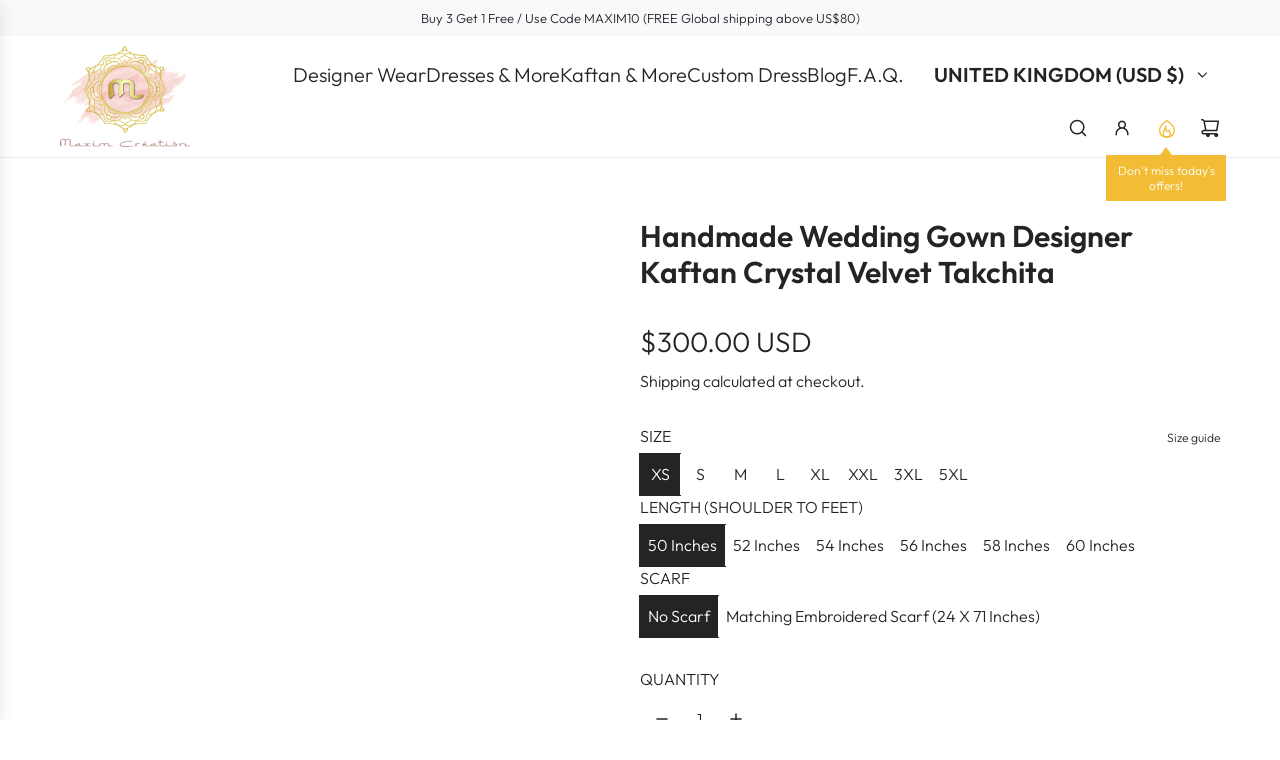

--- FILE ---
content_type: text/html; charset=utf-8
request_url: https://www.maximcreation.com/en-gb/products/handmade-wedding-gown-designer-kaftan-crystal-velvet-takchita
body_size: 52988
content:
<!doctype html>
<html class="js" lang="en">
<head>
  <!-- Basic page needs ================================================== -->
  <meta charset="utf-8"><meta http-equiv="X-UA-Compatible" content="IE=edge"><link rel="preconnect" href="https://fonts.shopifycdn.com" crossorigin><link href="//www.maximcreation.com/cdn/shop/t/25/assets/swiper-bundle.min.css?v=127370101718424465871752914304" rel="stylesheet" type="text/css" media="all" />
  <link href="//www.maximcreation.com/cdn/shop/t/25/assets/photoswipe.min.css?v=165459975419098386681752914304" rel="stylesheet" type="text/css" media="all" />
  <link href="//www.maximcreation.com/cdn/shop/t/25/assets/theme.min.css?v=16721827849538280471752914304" rel="stylesheet" type="text/css" media="all" />
  <link href="//www.maximcreation.com/cdn/shop/t/25/assets/custom.css?v=102493421877365237651752914305" rel="stylesheet" type="text/css" media="all" />

  
    <link rel="shortcut icon" href="//www.maximcreation.com/cdn/shop/files/Maxim-Logo_Sqaure_-_Copy.jpg?crop=center&height=180&v=1680854104&width=180" type="image/png">
    <link rel="apple-touch-icon" sizes="180x180" href="//www.maximcreation.com/cdn/shop/files/Maxim-Logo_Sqaure_-_Copy.jpg?crop=center&height=180&v=1680854104&width=180">
    <link rel="apple-touch-icon-precomposed" sizes="180x180" href="//www.maximcreation.com/cdn/shop/files/Maxim-Logo_Sqaure_-_Copy.jpg?crop=center&height=180&v=1680854104&width=180">
    <link rel="icon" type="image/png" sizes="32x32" href="//www.maximcreation.com/cdn/shop/files/Maxim-Logo_Sqaure_-_Copy.jpg?crop=center&height=32&v=1680854104&width=32">
    <link rel="icon" type="image/png" sizes="194x194" href="//www.maximcreation.com/cdn/shop/files/Maxim-Logo_Sqaure_-_Copy.jpg?crop=center&height=194&v=1680854104&width=194">
    <link rel="icon" type="image/png" sizes="192x192" href="//www.maximcreation.com/cdn/shop/files/Maxim-Logo_Sqaure_-_Copy.jpg?crop=center&height=192&v=1680854104&width=192">
    <link rel="icon" type="image/png" sizes="16x16" href="//www.maximcreation.com/cdn/shop/files/Maxim-Logo_Sqaure_-_Copy.jpg?crop=center&height=16&v=1680854104&width=16">
  

    <link rel="preload" as="font" href="//www.maximcreation.com/cdn/fonts/outfit/outfit_n6.dfcbaa80187851df2e8384061616a8eaa1702fdc.woff2" type="font/woff2" crossorigin>
    

    <link rel="preload" as="font" href="//www.maximcreation.com/cdn/fonts/outfit/outfit_n3.8c97ae4c4fac7c2ea467a6dc784857f4de7e0e37.woff2" type="font/woff2" crossorigin>
    
<!-- Title and description ================================================== -->
  <title>
    Handmade Wedding Gown Designer Kaftan Crystal Velvet Takchita &ndash; Maxim Creation
  </title>

  
    <meta name="description" content="Product ID 9051 Product Name Designer Kaftan Hand Embroidered Wedding Gown Occasion Tea Party Wear Package Details 1 Box Containing 3 Piece Set. Colour Purple Material (Fabric) Jacket - Velvet &amp;amp; Inner - Satin Wash Care Gentle Hand Wash Only Process Time 5 Business Days. Product Description Exclusive Designer Collec">
  

  <!-- Helpers ================================================== -->
  <!-- /snippets/social-meta-tags.liquid -->


<meta property="og:site_name" content="Maxim Creation">
<meta property="og:url" content="https://www.maximcreation.com/en-gb/products/handmade-wedding-gown-designer-kaftan-crystal-velvet-takchita">
<meta property="og:title" content="Handmade Wedding Gown Designer Kaftan Crystal Velvet Takchita">
<meta property="og:type" content="product">
<meta property="og:description" content="Product ID 9051 Product Name Designer Kaftan Hand Embroidered Wedding Gown Occasion Tea Party Wear Package Details 1 Box Containing 3 Piece Set. Colour Purple Material (Fabric) Jacket - Velvet &amp;amp; Inner - Satin Wash Care Gentle Hand Wash Only Process Time 5 Business Days. Product Description Exclusive Designer Collec">

  <meta property="og:price:amount" content="300.00">
  <meta property="og:price:currency" content="USD">

<meta property="og:image" content="http://www.maximcreation.com/cdn/shop/products/9051_9.jpg?v=1659442992"><meta property="og:image" content="http://www.maximcreation.com/cdn/shop/products/9051_2.jpg?v=1659442992"><meta property="og:image" content="http://www.maximcreation.com/cdn/shop/products/9051_1.jpg?v=1659442992">
<meta property="og:image:alt" content="Handmade Wedding Gown Designer Kaftan Crystal Velvet Takchita - Maxim Creation"><meta property="og:image:alt" content="Handmade Wedding Gown Designer Kaftan Crystal Velvet Takchita - Maxim Creation"><meta property="og:image:alt" content="Handmade Wedding Gown Designer Kaftan Crystal Velvet Takchita - Maxim Creation">
<meta property="og:image:secure_url" content="https://www.maximcreation.com/cdn/shop/products/9051_9.jpg?v=1659442992"><meta property="og:image:secure_url" content="https://www.maximcreation.com/cdn/shop/products/9051_2.jpg?v=1659442992"><meta property="og:image:secure_url" content="https://www.maximcreation.com/cdn/shop/products/9051_1.jpg?v=1659442992">


<meta name="x:card" content="summary_large_image">
<meta name="x:title" content="Handmade Wedding Gown Designer Kaftan Crystal Velvet Takchita">
<meta name="x:description" content="Product ID 9051 Product Name Designer Kaftan Hand Embroidered Wedding Gown Occasion Tea Party Wear Package Details 1 Box Containing 3 Piece Set. Colour Purple Material (Fabric) Jacket - Velvet &amp;amp; Inner - Satin Wash Care Gentle Hand Wash Only Process Time 5 Business Days. Product Description Exclusive Designer Collec">

  <link rel="canonical" href="https://www.maximcreation.com/en-gb/products/handmade-wedding-gown-designer-kaftan-crystal-velvet-takchita"/>
  <meta name="viewport" content="width=device-width, initial-scale=1, shrink-to-fit=no">
  <meta name="theme-color" content="rgba(36 36 36 / 1.0)">

  <!-- CSS ================================================== -->
  <style>
/*============================================================================
  #Typography
==============================================================================*/






@font-face {
  font-family: Outfit;
  font-weight: 600;
  font-style: normal;
  font-display: swap;
  src: url("//www.maximcreation.com/cdn/fonts/outfit/outfit_n6.dfcbaa80187851df2e8384061616a8eaa1702fdc.woff2") format("woff2"),
       url("//www.maximcreation.com/cdn/fonts/outfit/outfit_n6.88384e9fc3e36038624caccb938f24ea8008a91d.woff") format("woff");
}

@font-face {
  font-family: Outfit;
  font-weight: 300;
  font-style: normal;
  font-display: swap;
  src: url("//www.maximcreation.com/cdn/fonts/outfit/outfit_n3.8c97ae4c4fac7c2ea467a6dc784857f4de7e0e37.woff2") format("woff2"),
       url("//www.maximcreation.com/cdn/fonts/outfit/outfit_n3.b50a189ccde91f9bceee88f207c18c09f0b62a7b.woff") format("woff");
}


  @font-face {
  font-family: Outfit;
  font-weight: 900;
  font-style: normal;
  font-display: swap;
  src: url("//www.maximcreation.com/cdn/fonts/outfit/outfit_n9.860250bea825a5eb12b22579df26823ac1df648b.woff2") format("woff2"),
       url("//www.maximcreation.com/cdn/fonts/outfit/outfit_n9.24d7c431e44f8b4622ceaf809ffa8dfc16efa898.woff") format("woff");
}




  @font-face {
  font-family: Outfit;
  font-weight: 400;
  font-style: normal;
  font-display: swap;
  src: url("//www.maximcreation.com/cdn/fonts/outfit/outfit_n4.387c2e2715c484a1f1075eb90d64808f1b37ac58.woff2") format("woff2"),
       url("//www.maximcreation.com/cdn/fonts/outfit/outfit_n4.aca8c81f18f62c9baa15c2dc5d1f6dd5442cdc50.woff") format("woff");
}













/*============================================================================
  #General Variables
==============================================================================*/

:root {

  --font-weight-normal: 300;
  --font-weight-bold: 400;
  --font-weight-header-bold: 900;

  --header-font-stack: Outfit, sans-serif;
  --header-font-weight: 600;
  --header-font-style: normal;
  --header-text-size: 30;
  --header-text-size-px: 30px;
  --header-mobile-text-size-px: 22px;

  --header-font-case: uppercase;
  --header-font-size: 20;
  --header-font-size-px: 20px;

  --heading-spacing: 0.0em;
  --heading-line-height: 1.2;
  --heading-font-case: normal;
  --heading-font-stack: FontDrop;

  --body-font-stack: Outfit, sans-serif;
  --body-font-weight: 300;
  --body-font-style: normal;

  --button-font-stack: Outfit, sans-serif;
  --button-font-weight: 300;
  --button-font-style: normal;

  --label-font-stack: Outfit, sans-serif;
  --label-font-weight: 300;
  --label-font-style: normal;
  --label-font-case: uppercase;
  --label-spacing: 0px;

  --navigation-font-stack: Outfit, sans-serif;
  --navigation-font-weight: 600;
  --navigation-font-style: normal;
  --navigation-font-letter-spacing: 0px;

  --base-font-size-int: 16;
  --base-font-size: 16px;

  --body-font-size-12-to-em: 0.75em;
  --body-font-size-16-to-em: 1.0em;
  --body-font-size-22-to-em: 1.38em;
  --body-font-size-28-to-em: 1.75em;
  --body-font-size-36-to-em: 2.25em;

  /* Heading Sizes */

  
  --h1-size: 38px;
  --h2-size: 30px;
  --h3-size: 26px;
  --h4-size: 23px;
  --h5-size: 19px;
  --h6-size: 16px;

  --sale-badge-color: rgba(73 73 73 / 1.0);
  --sold-out-badge-color: rgba(73 73 73 / 1.0);
  --custom-badge-color: rgba(73 73 73 / 1.0);
  --preorder-badge-color: rgba(73 73 73 / 1.0);
  --countdown-badge-color: rgba(73 73 73 / 1.0);
  --badge-font-color: rgba(255 255 255 / 1.0);

  --primary-btn-text-color: rgba(255 255 255 / 1.0);
  --primary-btn-text-color-opacity50: color-mix(in srgb, var(--primary-btn-text-color), transparent 50%);
  --primary-btn-bg-color: rgba(36 36 36 / 1.0);
  --primary-btn-bg-color-opacity50: color-mix(in srgb, var(--primary-btn-bg-color), transparent 50%);

  --button-text-case: none;
  --button-font-size: 12;
  --button-font-size-px: 12px;
  --button-text-spacing-px: 1px;

  
    --text-line-clamp: none;
  

  

  --text-color: rgba(36 36 36 / 1.0);
  --text-color-transparent05: color-mix(in srgb, var(--text-color), transparent 95%);
  --text-color-transparent10: color-mix(in srgb, var(--text-color), transparent 90%);
  --text-color-transparent15: color-mix(in srgb, var(--text-color), transparent 85%);
  --text-color-transparent25: color-mix(in srgb, var(--text-color), transparent 75%);
  --text-color-transparent30: color-mix(in srgb, var(--text-color), transparent 70%);
  --text-color-transparent40: color-mix(in srgb, var(--text-color), transparent 60%);
  --text-color-transparent50: color-mix(in srgb, var(--text-color), transparent 50%);
  --text-color-transparent5: color-mix(in srgb, var(--text-color), transparent 50%);
  --text-color-transparent6: color-mix(in srgb, var(--text-color), transparent 40%);
  --text-color-transparent7: color-mix(in srgb, var(--text-color), transparent 30%);
  --text-color-transparent8: color-mix(in srgb, var(--text-color), transparent 20%);

  
    --heading-xl-font-size: 28px;
    --heading-l-font-size: 22px;
    --subheading-font-size: 20px;
  

  
    --small-body-font-size: 14px;
  

  --link-color: rgba(36 36 36 / 1.0);
  --on-sale-color: rgba(202 24 24 / 1.0);

  --body-color: rgba(255 255 255 / 1.0);
  --body-color-darken10: #e6e6e6;
  --body-color-transparent00: color-mix(in srgb, var(--body-color), transparent 100%);
  --body-color-transparent40: color-mix(in srgb, var(--body-color), transparent 60%);
  --body-color-transparent50: color-mix(in srgb, var(--body-color), transparent 50%);
  --body-color-transparent90: color-mix(in srgb, var(--body-color), transparent 10%);

  --body-overlay-color: color-mix(in srgb, var(--body-color-darken10), transparent 30%);

  --body-secondary-color: rgba(248 248 248 / 1.0);
  --body-secondary-color-transparent00: color-mix(in srgb, var(--body-secondary-color), transparent 100%);
  --body-secondary-color-darken05: color-mix(in srgb, var(--body-secondary-color), transparent 95%);

  --color-primary-background: #fff;
  --color-primary-background-rgb: 255, 255, 255;
  --color-secondary-background: rgba(248 248 248 / 1.0);

  --border-color: rgba(36, 36, 36, 0.25);
  --link-border-color: color-mix(in srgb, var(--link-color), transparent 50%);
  --border-color-darken10: #0a0a0a;
  --view-in-space-button-background: #f2f2f2;

  --header-color: rgba(255 255 255 / 1.0);
  --header-color-darken5-filter: #f2f2f2;
  --header-color-darken5: color-mix(in srgb, var(--header-color-darken5-filter), transparent 0%);

  --header-border-color: rgba(238 238 238 / 1.0);

  --announcement-text-size: 13px;
  --announcement-text-spacing: 0px;

  --logo-font-size: 18px;

  --overlay-header-text-color: rgba(255 255 255 / 1.0);
  --nav-text-color: rgba(36 36 36 / 1.0);
  --nav-text-color-transparent5: color-mix(in srgb, var(--nav-text-color), transparent 95%);
  --nav-text-color-transparent10: color-mix(in srgb, var(--nav-text-color), transparent 90%);
  --nav-text-color-transparent30: color-mix(in srgb, var(--nav-text-color), transparent 70%);
  --nav-text-color-transparent50: color-mix(in srgb, var(--nav-text-color), transparent 50%);

  --nav-text-hover: rgba(190 190 190 / 1.0);

  --color-scheme-light-background: rgba(243 243 243 / 1.0);
  --color-scheme-light-background-transparent40: color-mix(in srgb, var(--color-scheme-light-background), transparent 60%);
  --color-scheme-light-background-transparent50: color-mix(in srgb, var(--color-scheme-light-background), transparent 50%);
  --color-scheme-light-background-rgb: 243, 243, 243;

  --color-scheme-light-text: rgba(101 101 101 / 1.0);
  --color-scheme-light-text-transparent10: color-mix(in srgb, var(--color-scheme-light-text), transparent 90%);
  --color-scheme-light-text-transparent25: color-mix(in srgb, var(--color-scheme-light-text), transparent 75%);
  --color-scheme-light-text-transparent40: color-mix(in srgb, var(--color-scheme-light-text), transparent 60%);
  --color-scheme-light-text-transparent50: color-mix(in srgb, var(--color-scheme-light-text), transparent 50%);
  --color-scheme-light-text-transparent60: color-mix(in srgb, var(--color-scheme-light-text), transparent 40%);
  --color-scheme-light-text-transparent80: color-mix(in srgb, var(--color-scheme-light-text), transparent 20%);

  --color-scheme-feature-background: rgba(255 255 255 / 1.0);
  --color-scheme-feature-background-transparent40: color-mix(in srgb, var(--color-scheme-feature-background), transparent 60%);
  --color-scheme-feature-background-transparent50: color-mix(in srgb, var(--color-scheme-feature-background), transparent 50%);
  --color-scheme-feature-background-rgb: 255, 255, 255;

  --color-scheme-feature-text: rgba(36 36 36 / 1.0);
  --color-scheme-feature-text-transparent10: color-mix(in srgb, var(--color-scheme-feature-text), transparent 90%);
  --color-scheme-feature-text-transparent25: color-mix(in srgb, var(--color-scheme-feature-text), transparent 75%);
  --color-scheme-feature-text-transparent40: color-mix(in srgb, var(--color-scheme-feature-text), transparent 60%);
  --color-scheme-feature-text-transparent50: color-mix(in srgb, var(--color-scheme-feature-text), transparent 50%);
  --color-scheme-feature-text-transparent60: color-mix(in srgb, var(--color-scheme-feature-text), transparent 40%);
  --color-scheme-feature-text-transparent80: color-mix(in srgb, var(--color-scheme-feature-text), transparent 20%);

  --homepage-sections-accent-secondary-color-transparent60: color-mix(in srgb, var(--color-scheme-feature-text), transparent 40%);

  --color-scheme-dark-background: rgba(51 51 51 / 1.0);
  --color-scheme-dark-background-transparent40: color-mix(in srgb, var(--color-scheme-dark-background), transparent 60%);
  --color-scheme-dark-background-transparent50: color-mix(in srgb, var(--color-scheme-dark-background), transparent 50%);
  --color-scheme-dark-background-rgb: 51, 51, 51;

  --color-scheme-dark-text: rgba(243 243 243 / 1.0);
  --color-scheme-dark-text-transparent10: color-mix(in srgb, var(--color-scheme-dark-text), transparent 90%);
  --color-scheme-dark-text-transparent25: color-mix(in srgb, var(--color-scheme-dark-text), transparent 75%);
  --color-scheme-dark-text-transparent40: color-mix(in srgb, var(--color-scheme-dark-text), transparent 60%);
  --color-scheme-dark-text-transparent50: color-mix(in srgb, var(--color-scheme-dark-text), transparent 50%);
  --color-scheme-dark-text-transparent60: color-mix(in srgb, var(--color-scheme-dark-text), transparent 40%);
  --color-scheme-dark-text-transparent80: color-mix(in srgb, var(--color-scheme-dark-text), transparent 20%);

  --filter-bg-color: rgba(36, 36, 36, 0.1);

  --menu-drawer-color: rgba(255 255 255 / 1.0);
  --menu-drawer-text-color: rgba(36 36 36 / 1.0);
  --menu-drawer-text-color-transparent10: color-mix(in srgb, var(--menu-drawer-text-color), transparent 90%);
  --menu-drawer-text-color-transparent30: color-mix(in srgb, var(--menu-drawer-text-color), transparent 70%);
  --menu-drawer-border-color: color-mix(in srgb, var(--menu-drawer-text-color), transparent 75%);
  --menu-drawer-text-hover-color: rgba(159 159 159 / 1.0);

  --cart-drawer-color: rgba(255 255 255 / 1.0);
  --cart-drawer-color-transparent50: color-mix(in srgb, var(--cart-drawer-color), transparent 50%);
  --cart-drawer-text-color: rgba(36 36 36 / 1.0);
  --cart-drawer-text-color-transparent10: color-mix(in srgb, var(--cart-drawer-text-color), transparent 90%);
  --cart-drawer-text-color-transparent25: color-mix(in srgb, var(--cart-drawer-text-color), transparent 75%);
  --cart-drawer-text-color-transparent40: color-mix(in srgb, var(--cart-drawer-text-color), transparent 60%);
  --cart-drawer-text-color-transparent50: color-mix(in srgb, var(--cart-drawer-text-color), transparent 50%);
  --cart-drawer-text-color-transparent70: color-mix(in srgb, var(--cart-drawer-text-color), transparent 30%);
  --cart-drawer-border-color: color-mix(in srgb, var(--cart-drawer-text-color), transparent 75%);

  --success-color: #28a745;
  --error-color: #DC3545;
  --warning-color: #EB9247;

  /* Shop Pay Installments variables */
  --color-body: rgba(248 248 248 / 1.0);
  --color-bg: rgba(248 248 248 / 1.0);

  /* Checkbox */
  --checkbox-size: 16px;
  --inline-icon-size: 16px;
  --line-height-base: 1.6;

  /* Grid spacing */
  --grid-spacing: 10px;
  
    --grid-spacing-tight: 10px;
    --grid-spacing-loose: 10px;
  

  /* Border radius */
  --block-border-radius: 0;
  --input-border-radius: 0;
  --thumbnail-border-radius: 0;
  --badge-border-radius: 0;
  

  --swatch-border-radius: 0;
  
    --swatch-border-radius: 50%;
  
}
</style>

  <style data-shopify>
    *,
    *::before,
    *::after {
      box-sizing: inherit;
    }

    html {
      box-sizing: border-box;
      background-color: var(--body-color);
      height: 100%;
      margin: 0;
    }

    body {
      background-color: var(--body-color);
      min-height: 100%;
      margin: 0;
      display: grid;
      grid-template-rows: auto auto 1fr auto;
      grid-template-columns: 100%;
      overflow-x: hidden;
    }

    .sr-only {
      position: absolute;
      width: 1px;
      height: 1px;
      padding: 0;
      margin: -1px;
      overflow: hidden;
      clip: rect(0, 0, 0, 0);
      border: 0;
    }

    .sr-only-focusable:active, .sr-only-focusable:focus {
      position: static;
      width: auto;
      height: auto;
      margin: 0;
      overflow: visible;
      clip: auto;
    }
  </style>

  <!-- Header hook for plugins ================================================== -->
  <script>window.performance && window.performance.mark && window.performance.mark('shopify.content_for_header.start');</script><meta id="shopify-digital-wallet" name="shopify-digital-wallet" content="/7705100373/digital_wallets/dialog">
<meta name="shopify-checkout-api-token" content="9698924f8c56a333ae11647dd5ffb5ad">
<meta id="in-context-paypal-metadata" data-shop-id="7705100373" data-venmo-supported="false" data-environment="production" data-locale="en_US" data-paypal-v4="true" data-currency="USD">
<link rel="alternate" hreflang="x-default" href="https://www.maximcreation.com/products/handmade-wedding-gown-designer-kaftan-crystal-velvet-takchita">
<link rel="alternate" hreflang="en-AU" href="https://www.maximcreation.com/en-au/products/handmade-wedding-gown-designer-kaftan-crystal-velvet-takchita">
<link rel="alternate" hreflang="en-CA" href="https://www.maximcreation.com/en-ca/products/handmade-wedding-gown-designer-kaftan-crystal-velvet-takchita">
<link rel="alternate" hreflang="en-SA" href="https://www.maximcreation.com/en-gulf/products/handmade-wedding-gown-designer-kaftan-crystal-velvet-takchita">
<link rel="alternate" hreflang="fr-SA" href="https://www.maximcreation.com/fr-gulf/products/handmade-wedding-gown-designer-kaftan-crystal-velvet-takchita">
<link rel="alternate" hreflang="ar-SA" href="https://www.maximcreation.com/ar-gulf/products/handmade-wedding-gown-designer-kaftan-crystal-velvet-takchita">
<link rel="alternate" hreflang="en-AE" href="https://www.maximcreation.com/en-gulf/products/handmade-wedding-gown-designer-kaftan-crystal-velvet-takchita">
<link rel="alternate" hreflang="fr-AE" href="https://www.maximcreation.com/fr-gulf/products/handmade-wedding-gown-designer-kaftan-crystal-velvet-takchita">
<link rel="alternate" hreflang="ar-AE" href="https://www.maximcreation.com/ar-gulf/products/handmade-wedding-gown-designer-kaftan-crystal-velvet-takchita">
<link rel="alternate" hreflang="en-JO" href="https://www.maximcreation.com/en-gulf/products/handmade-wedding-gown-designer-kaftan-crystal-velvet-takchita">
<link rel="alternate" hreflang="fr-JO" href="https://www.maximcreation.com/fr-gulf/products/handmade-wedding-gown-designer-kaftan-crystal-velvet-takchita">
<link rel="alternate" hreflang="ar-JO" href="https://www.maximcreation.com/ar-gulf/products/handmade-wedding-gown-designer-kaftan-crystal-velvet-takchita">
<link rel="alternate" hreflang="en-QA" href="https://www.maximcreation.com/en-gulf/products/handmade-wedding-gown-designer-kaftan-crystal-velvet-takchita">
<link rel="alternate" hreflang="fr-QA" href="https://www.maximcreation.com/fr-gulf/products/handmade-wedding-gown-designer-kaftan-crystal-velvet-takchita">
<link rel="alternate" hreflang="ar-QA" href="https://www.maximcreation.com/ar-gulf/products/handmade-wedding-gown-designer-kaftan-crystal-velvet-takchita">
<link rel="alternate" hreflang="en-KW" href="https://www.maximcreation.com/en-gulf/products/handmade-wedding-gown-designer-kaftan-crystal-velvet-takchita">
<link rel="alternate" hreflang="fr-KW" href="https://www.maximcreation.com/fr-gulf/products/handmade-wedding-gown-designer-kaftan-crystal-velvet-takchita">
<link rel="alternate" hreflang="ar-KW" href="https://www.maximcreation.com/ar-gulf/products/handmade-wedding-gown-designer-kaftan-crystal-velvet-takchita">
<link rel="alternate" hreflang="en-IL" href="https://www.maximcreation.com/en-il/products/handmade-wedding-gown-designer-kaftan-crystal-velvet-takchita">
<link rel="alternate" hreflang="en-SG" href="https://www.maximcreation.com/en-sg/products/handmade-wedding-gown-designer-kaftan-crystal-velvet-takchita">
<link rel="alternate" hreflang="en-GB" href="https://www.maximcreation.com/en-gb/products/handmade-wedding-gown-designer-kaftan-crystal-velvet-takchita">
<link rel="alternate" type="application/json+oembed" href="https://www.maximcreation.com/en-gb/products/handmade-wedding-gown-designer-kaftan-crystal-velvet-takchita.oembed">
<script async="async" src="/checkouts/internal/preloads.js?locale=en-GB"></script>
<script id="shopify-features" type="application/json">{"accessToken":"9698924f8c56a333ae11647dd5ffb5ad","betas":["rich-media-storefront-analytics"],"domain":"www.maximcreation.com","predictiveSearch":true,"shopId":7705100373,"locale":"en"}</script>
<script>var Shopify = Shopify || {};
Shopify.shop = "maxims-boutique.myshopify.com";
Shopify.locale = "en";
Shopify.currency = {"active":"USD","rate":"1.0"};
Shopify.country = "GB";
Shopify.theme = {"name":"Updated copy of Dec24 - 19th july-25","id":151488168185,"schema_name":"Envy","schema_version":"35.0.0","theme_store_id":411,"role":"main"};
Shopify.theme.handle = "null";
Shopify.theme.style = {"id":null,"handle":null};
Shopify.cdnHost = "www.maximcreation.com/cdn";
Shopify.routes = Shopify.routes || {};
Shopify.routes.root = "/en-gb/";</script>
<script type="module">!function(o){(o.Shopify=o.Shopify||{}).modules=!0}(window);</script>
<script>!function(o){function n(){var o=[];function n(){o.push(Array.prototype.slice.apply(arguments))}return n.q=o,n}var t=o.Shopify=o.Shopify||{};t.loadFeatures=n(),t.autoloadFeatures=n()}(window);</script>
<script id="shop-js-analytics" type="application/json">{"pageType":"product"}</script>
<script defer="defer" async type="module" src="//www.maximcreation.com/cdn/shopifycloud/shop-js/modules/v2/client.init-shop-cart-sync_D0dqhulL.en.esm.js"></script>
<script defer="defer" async type="module" src="//www.maximcreation.com/cdn/shopifycloud/shop-js/modules/v2/chunk.common_CpVO7qML.esm.js"></script>
<script type="module">
  await import("//www.maximcreation.com/cdn/shopifycloud/shop-js/modules/v2/client.init-shop-cart-sync_D0dqhulL.en.esm.js");
await import("//www.maximcreation.com/cdn/shopifycloud/shop-js/modules/v2/chunk.common_CpVO7qML.esm.js");

  window.Shopify.SignInWithShop?.initShopCartSync?.({"fedCMEnabled":true,"windoidEnabled":true});

</script>
<script>(function() {
  var isLoaded = false;
  function asyncLoad() {
    if (isLoaded) return;
    isLoaded = true;
    var urls = ["https:\/\/ecommplugins-trustboxsettings.trustpilot.com\/maxims-boutique.myshopify.com.js?settings=1676707840662\u0026shop=maxims-boutique.myshopify.com","https:\/\/ecommplugins-scripts.trustpilot.com\/v2.1\/js\/header.min.js?settings=eyJrZXkiOiJQVHdjRlJPb05xemdUQzJ2IiwicyI6InNrdSJ9\u0026shop=maxims-boutique.myshopify.com","https:\/\/widget.trustpilot.com\/bootstrap\/v5\/tp.widget.sync.bootstrap.min.js?shop=maxims-boutique.myshopify.com","https:\/\/atlantis.live.zoko.io\/scripts\/main.js?shop=maxims-boutique.myshopify.com","https:\/\/atlantis.live.zoko.io\/scripts\/main.js?v=v2\u0026shop=maxims-boutique.myshopify.com","https:\/\/d1639lhkj5l89m.cloudfront.net\/js\/storefront\/uppromote.js?shop=maxims-boutique.myshopify.com"];
    for (var i = 0; i < urls.length; i++) {
      var s = document.createElement('script');
      s.type = 'text/javascript';
      s.async = true;
      s.src = urls[i];
      var x = document.getElementsByTagName('script')[0];
      x.parentNode.insertBefore(s, x);
    }
  };
  if(window.attachEvent) {
    window.attachEvent('onload', asyncLoad);
  } else {
    window.addEventListener('load', asyncLoad, false);
  }
})();</script>
<script id="__st">var __st={"a":7705100373,"offset":-18000,"reqid":"2ffc684e-8183-41de-bb4c-e4a27d8f589d-1763920620","pageurl":"www.maximcreation.com\/en-gb\/products\/handmade-wedding-gown-designer-kaftan-crystal-velvet-takchita","u":"7fdfcdf1de1d","p":"product","rtyp":"product","rid":7629286572281};</script>
<script>window.ShopifyPaypalV4VisibilityTracking = true;</script>
<script id="captcha-bootstrap">!function(){'use strict';const t='contact',e='account',n='new_comment',o=[[t,t],['blogs',n],['comments',n],[t,'customer']],c=[[e,'customer_login'],[e,'guest_login'],[e,'recover_customer_password'],[e,'create_customer']],r=t=>t.map((([t,e])=>`form[action*='/${t}']:not([data-nocaptcha='true']) input[name='form_type'][value='${e}']`)).join(','),a=t=>()=>t?[...document.querySelectorAll(t)].map((t=>t.form)):[];function s(){const t=[...o],e=r(t);return a(e)}const i='password',u='form_key',d=['recaptcha-v3-token','g-recaptcha-response','h-captcha-response',i],f=()=>{try{return window.sessionStorage}catch{return}},m='__shopify_v',_=t=>t.elements[u];function p(t,e,n=!1){try{const o=window.sessionStorage,c=JSON.parse(o.getItem(e)),{data:r}=function(t){const{data:e,action:n}=t;return t[m]||n?{data:e,action:n}:{data:t,action:n}}(c);for(const[e,n]of Object.entries(r))t.elements[e]&&(t.elements[e].value=n);n&&o.removeItem(e)}catch(o){console.error('form repopulation failed',{error:o})}}const l='form_type',E='cptcha';function T(t){t.dataset[E]=!0}const w=window,h=w.document,L='Shopify',v='ce_forms',y='captcha';let A=!1;((t,e)=>{const n=(g='f06e6c50-85a8-45c8-87d0-21a2b65856fe',I='https://cdn.shopify.com/shopifycloud/storefront-forms-hcaptcha/ce_storefront_forms_captcha_hcaptcha.v1.5.2.iife.js',D={infoText:'Protected by hCaptcha',privacyText:'Privacy',termsText:'Terms'},(t,e,n)=>{const o=w[L][v],c=o.bindForm;if(c)return c(t,g,e,D).then(n);var r;o.q.push([[t,g,e,D],n]),r=I,A||(h.body.append(Object.assign(h.createElement('script'),{id:'captcha-provider',async:!0,src:r})),A=!0)});var g,I,D;w[L]=w[L]||{},w[L][v]=w[L][v]||{},w[L][v].q=[],w[L][y]=w[L][y]||{},w[L][y].protect=function(t,e){n(t,void 0,e),T(t)},Object.freeze(w[L][y]),function(t,e,n,w,h,L){const[v,y,A,g]=function(t,e,n){const i=e?o:[],u=t?c:[],d=[...i,...u],f=r(d),m=r(i),_=r(d.filter((([t,e])=>n.includes(e))));return[a(f),a(m),a(_),s()]}(w,h,L),I=t=>{const e=t.target;return e instanceof HTMLFormElement?e:e&&e.form},D=t=>v().includes(t);t.addEventListener('submit',(t=>{const e=I(t);if(!e)return;const n=D(e)&&!e.dataset.hcaptchaBound&&!e.dataset.recaptchaBound,o=_(e),c=g().includes(e)&&(!o||!o.value);(n||c)&&t.preventDefault(),c&&!n&&(function(t){try{if(!f())return;!function(t){const e=f();if(!e)return;const n=_(t);if(!n)return;const o=n.value;o&&e.removeItem(o)}(t);const e=Array.from(Array(32),(()=>Math.random().toString(36)[2])).join('');!function(t,e){_(t)||t.append(Object.assign(document.createElement('input'),{type:'hidden',name:u})),t.elements[u].value=e}(t,e),function(t,e){const n=f();if(!n)return;const o=[...t.querySelectorAll(`input[type='${i}']`)].map((({name:t})=>t)),c=[...d,...o],r={};for(const[a,s]of new FormData(t).entries())c.includes(a)||(r[a]=s);n.setItem(e,JSON.stringify({[m]:1,action:t.action,data:r}))}(t,e)}catch(e){console.error('failed to persist form',e)}}(e),e.submit())}));const S=(t,e)=>{t&&!t.dataset[E]&&(n(t,e.some((e=>e===t))),T(t))};for(const o of['focusin','change'])t.addEventListener(o,(t=>{const e=I(t);D(e)&&S(e,y())}));const B=e.get('form_key'),M=e.get(l),P=B&&M;t.addEventListener('DOMContentLoaded',(()=>{const t=y();if(P)for(const e of t)e.elements[l].value===M&&p(e,B);[...new Set([...A(),...v().filter((t=>'true'===t.dataset.shopifyCaptcha))])].forEach((e=>S(e,t)))}))}(h,new URLSearchParams(w.location.search),n,t,e,['guest_login'])})(!0,!0)}();</script>
<script integrity="sha256-52AcMU7V7pcBOXWImdc/TAGTFKeNjmkeM1Pvks/DTgc=" data-source-attribution="shopify.loadfeatures" defer="defer" src="//www.maximcreation.com/cdn/shopifycloud/storefront/assets/storefront/load_feature-81c60534.js" crossorigin="anonymous"></script>
<script data-source-attribution="shopify.dynamic_checkout.dynamic.init">var Shopify=Shopify||{};Shopify.PaymentButton=Shopify.PaymentButton||{isStorefrontPortableWallets:!0,init:function(){window.Shopify.PaymentButton.init=function(){};var t=document.createElement("script");t.src="https://www.maximcreation.com/cdn/shopifycloud/portable-wallets/latest/portable-wallets.en.js",t.type="module",document.head.appendChild(t)}};
</script>
<script data-source-attribution="shopify.dynamic_checkout.buyer_consent">
  function portableWalletsHideBuyerConsent(e){var t=document.getElementById("shopify-buyer-consent"),n=document.getElementById("shopify-subscription-policy-button");t&&n&&(t.classList.add("hidden"),t.setAttribute("aria-hidden","true"),n.removeEventListener("click",e))}function portableWalletsShowBuyerConsent(e){var t=document.getElementById("shopify-buyer-consent"),n=document.getElementById("shopify-subscription-policy-button");t&&n&&(t.classList.remove("hidden"),t.removeAttribute("aria-hidden"),n.addEventListener("click",e))}window.Shopify?.PaymentButton&&(window.Shopify.PaymentButton.hideBuyerConsent=portableWalletsHideBuyerConsent,window.Shopify.PaymentButton.showBuyerConsent=portableWalletsShowBuyerConsent);
</script>
<script>
  function portableWalletsCleanup(e){e&&e.src&&console.error("Failed to load portable wallets script "+e.src);var t=document.querySelectorAll("shopify-accelerated-checkout .shopify-payment-button__skeleton, shopify-accelerated-checkout-cart .wallet-cart-button__skeleton"),e=document.getElementById("shopify-buyer-consent");for(let e=0;e<t.length;e++)t[e].remove();e&&e.remove()}function portableWalletsNotLoadedAsModule(e){e instanceof ErrorEvent&&"string"==typeof e.message&&e.message.includes("import.meta")&&"string"==typeof e.filename&&e.filename.includes("portable-wallets")&&(window.removeEventListener("error",portableWalletsNotLoadedAsModule),window.Shopify.PaymentButton.failedToLoad=e,"loading"===document.readyState?document.addEventListener("DOMContentLoaded",window.Shopify.PaymentButton.init):window.Shopify.PaymentButton.init())}window.addEventListener("error",portableWalletsNotLoadedAsModule);
</script>

<script type="module" src="https://www.maximcreation.com/cdn/shopifycloud/portable-wallets/latest/portable-wallets.en.js" onError="portableWalletsCleanup(this)" crossorigin="anonymous"></script>
<script nomodule>
  document.addEventListener("DOMContentLoaded", portableWalletsCleanup);
</script>

<script id='scb4127' type='text/javascript' async='' src='https://www.maximcreation.com/cdn/shopifycloud/privacy-banner/storefront-banner.js'></script><link id="shopify-accelerated-checkout-styles" rel="stylesheet" media="screen" href="https://www.maximcreation.com/cdn/shopifycloud/portable-wallets/latest/accelerated-checkout-backwards-compat.css" crossorigin="anonymous">
<style id="shopify-accelerated-checkout-cart">
        #shopify-buyer-consent {
  margin-top: 1em;
  display: inline-block;
  width: 100%;
}

#shopify-buyer-consent.hidden {
  display: none;
}

#shopify-subscription-policy-button {
  background: none;
  border: none;
  padding: 0;
  text-decoration: underline;
  font-size: inherit;
  cursor: pointer;
}

#shopify-subscription-policy-button::before {
  box-shadow: none;
}

      </style>

<script>window.performance && window.performance.mark && window.performance.mark('shopify.content_for_header.end');</script>

  <script defer src="//www.maximcreation.com/cdn/shop/t/25/assets/eventBus.js?v=100401504747444416941752914305"></script>

  <script type="text/javascript">
		window.wetheme = {
			name: 'Flow',
			webcomponentRegistry: {
        registry: {},
				checkScriptLoaded: function(key) {
					return window.wetheme.webcomponentRegistry.registry[key] ? true : false
				},
        register: function(registration) {
            if(!window.wetheme.webcomponentRegistry.checkScriptLoaded(registration.key)) {
              window.wetheme.webcomponentRegistry.registry[registration.key] = registration
            }
        }
      }
    };
	</script>

  

  
  <meta name="google-site-verification" content="SPEURKDqFaCuJGs8PE-JF1VAL0gYiT21FE4u9lWKIBQ" />
  
<!-- BEGIN app block: shopify://apps/blockify-fraud-filter/blocks/app_embed/2e3e0ba5-0e70-447a-9ec5-3bf76b5ef12e --> 
 
 
    <script>
      window.blockifyShopIdentifier = "maxims-boutique.myshopify.com";
      window.ipBlockerMetafields = "{\"showOverlayByPass\":false,\"disableSpyExtensions\":true,\"blockUnknownBots\":false,\"activeApp\":true,\"blockByMetafield\":false,\"visitorAnalytic\":true,\"showWatermark\":true}";
      window.blockifyRules = null
      window.ipblockerBlockTemplate = "{\"customCss\":\"#blockify---container{--bg-blockify: #fff;position:relative}#blockify---container::after{content:'';position:absolute;inset:0;background-repeat:no-repeat !important;background-size:cover !important;background:var(--bg-blockify);z-index:0}#blockify---container #blockify---container__inner{display:flex;flex-direction:column;align-items:center;position:relative;z-index:1}#blockify---container #blockify---container__inner #blockify-block-content{display:flex;flex-direction:column;align-items:center;text-align:center}#blockify---container #blockify---container__inner #blockify-block-content #blockify-block-superTitle{display:none !important}#blockify---container #blockify---container__inner #blockify-block-content #blockify-block-title{font-size:313%;font-weight:bold;margin-top:1em}@media only screen and (min-width: 768px) and (max-width: 1199px){#blockify---container #blockify---container__inner #blockify-block-content #blockify-block-title{font-size:188%}}@media only screen and (max-width: 767px){#blockify---container #blockify---container__inner #blockify-block-content #blockify-block-title{font-size:107%}}#blockify---container #blockify---container__inner #blockify-block-content #blockify-block-description{font-size:125%;margin:1.5em;line-height:1.5}@media only screen and (min-width: 768px) and (max-width: 1199px){#blockify---container #blockify---container__inner #blockify-block-content #blockify-block-description{font-size:88%}}@media only screen and (max-width: 767px){#blockify---container #blockify---container__inner #blockify-block-content #blockify-block-description{font-size:107%}}#blockify---container #blockify---container__inner #blockify-block-content #blockify-block-description #blockify-block-text-blink{display:none !important}#blockify---container #blockify---container__inner #blockify-logo-block-image{position:relative;width:400px;height:auto;max-height:300px}@media only screen and (max-width: 767px){#blockify---container #blockify---container__inner #blockify-logo-block-image{width:200px}}#blockify---container #blockify---container__inner #blockify-logo-block-image::before{content:'';display:block;padding-bottom:56.2%}#blockify---container #blockify---container__inner #blockify-logo-block-image img{position:absolute;top:0;left:0;width:100%;height:100%;object-fit:contain}\\n\",\"logoImage\":{\"active\":true,\"value\":\"https:\/\/fraud.blockifyapp.com\/s\/api\/public\/assets\/default-thumbnail.png\",\"altText\":\"Red octagonal stop sign with a black hand symbol in the center, indicating a warning or prohibition\"},\"superTitle\":{\"active\":false,\"text\":\"403\",\"color\":\"#899df1\"},\"title\":{\"active\":true,\"text\":\"Access Denied\",\"color\":\"#000\"},\"description\":{\"active\":true,\"text\":\"The site owner may have set restrictions that prevent you from accessing the site. Please contact the site owner for access.\",\"color\":\"#000\"},\"background\":{\"active\":true,\"value\":\"#fff\",\"type\":\"1\",\"colorFrom\":null,\"colorTo\":null}}"
    </script>
<link href="https://cdn.shopify.com/extensions/019aa4ae-2e90-7917-971f-5d60140374de/region-restrictions-260/assets/blockify-embed.min.js" as="script" type="text/javascript" rel="preload"><link href="https://cdn.shopify.com/extensions/019aa4ae-2e90-7917-971f-5d60140374de/region-restrictions-260/assets/prevent-bypass-script.min.js" as="script" type="text/javascript" rel="preload">
<script type="text/javascript">
    window.blockifyBaseUrl = 'https://fraud.blockifyapp.com/s/api';
    window.blockifyPublicUrl = 'https://fraud.blockifyapp.com/s/api/public';
</script>
<script type="text/javascript">
  window.blockifyChecking = true;
</script>
<script id="blockifyScriptByPass" type="text/javascript" src=https://cdn.shopify.com/extensions/019aa4ae-2e90-7917-971f-5d60140374de/region-restrictions-260/assets/prevent-bypass-script.min.js async></script>
<script id="blockifyScriptTag" type="text/javascript" src=https://cdn.shopify.com/extensions/019aa4ae-2e90-7917-971f-5d60140374de/region-restrictions-260/assets/blockify-embed.min.js async></script>


<!-- END app block --><!-- BEGIN app block: shopify://apps/klaviyo-email-marketing-sms/blocks/klaviyo-onsite-embed/2632fe16-c075-4321-a88b-50b567f42507 -->












  <script async src="https://static.klaviyo.com/onsite/js/W7buV5/klaviyo.js?company_id=W7buV5"></script>
  <script>!function(){if(!window.klaviyo){window._klOnsite=window._klOnsite||[];try{window.klaviyo=new Proxy({},{get:function(n,i){return"push"===i?function(){var n;(n=window._klOnsite).push.apply(n,arguments)}:function(){for(var n=arguments.length,o=new Array(n),w=0;w<n;w++)o[w]=arguments[w];var t="function"==typeof o[o.length-1]?o.pop():void 0,e=new Promise((function(n){window._klOnsite.push([i].concat(o,[function(i){t&&t(i),n(i)}]))}));return e}}})}catch(n){window.klaviyo=window.klaviyo||[],window.klaviyo.push=function(){var n;(n=window._klOnsite).push.apply(n,arguments)}}}}();</script>

  
    <script id="viewed_product">
      if (item == null) {
        var _learnq = _learnq || [];

        var MetafieldReviews = null
        var MetafieldYotpoRating = null
        var MetafieldYotpoCount = null
        var MetafieldLooxRating = null
        var MetafieldLooxCount = null
        var okendoProduct = null
        var okendoProductReviewCount = null
        var okendoProductReviewAverageValue = null
        try {
          // The following fields are used for Customer Hub recently viewed in order to add reviews.
          // This information is not part of __kla_viewed. Instead, it is part of __kla_viewed_reviewed_items
          MetafieldReviews = {};
          MetafieldYotpoRating = null
          MetafieldYotpoCount = null
          MetafieldLooxRating = null
          MetafieldLooxCount = null

          okendoProduct = null
          // If the okendo metafield is not legacy, it will error, which then requires the new json formatted data
          if (okendoProduct && 'error' in okendoProduct) {
            okendoProduct = null
          }
          okendoProductReviewCount = okendoProduct ? okendoProduct.reviewCount : null
          okendoProductReviewAverageValue = okendoProduct ? okendoProduct.reviewAverageValue : null
        } catch (error) {
          console.error('Error in Klaviyo onsite reviews tracking:', error);
        }

        var item = {
          Name: "Handmade Wedding Gown Designer Kaftan Crystal Velvet Takchita",
          ProductID: 7629286572281,
          Categories: ["Bridal Gown","Casablanca collection","Embroidered Gowns","Luxe Velvet","Moroccan Takchita","Tobi Collection"],
          ImageURL: "https://www.maximcreation.com/cdn/shop/products/9051_9_grande.jpg?v=1659442992",
          URL: "https://www.maximcreation.com/en-gb/products/handmade-wedding-gown-designer-kaftan-crystal-velvet-takchita",
          Brand: "Maxim Creation",
          Price: "$300.00",
          Value: "300.00",
          CompareAtPrice: "$0.00"
        };
        _learnq.push(['track', 'Viewed Product', item]);
        _learnq.push(['trackViewedItem', {
          Title: item.Name,
          ItemId: item.ProductID,
          Categories: item.Categories,
          ImageUrl: item.ImageURL,
          Url: item.URL,
          Metadata: {
            Brand: item.Brand,
            Price: item.Price,
            Value: item.Value,
            CompareAtPrice: item.CompareAtPrice
          },
          metafields:{
            reviews: MetafieldReviews,
            yotpo:{
              rating: MetafieldYotpoRating,
              count: MetafieldYotpoCount,
            },
            loox:{
              rating: MetafieldLooxRating,
              count: MetafieldLooxCount,
            },
            okendo: {
              rating: okendoProductReviewAverageValue,
              count: okendoProductReviewCount,
            }
          }
        }]);
      }
    </script>
  




  <script>
    window.klaviyoReviewsProductDesignMode = false
  </script>







<!-- END app block --><link href="https://monorail-edge.shopifysvc.com" rel="dns-prefetch">
<script>(function(){if ("sendBeacon" in navigator && "performance" in window) {try {var session_token_from_headers = performance.getEntriesByType('navigation')[0].serverTiming.find(x => x.name == '_s').description;} catch {var session_token_from_headers = undefined;}var session_cookie_matches = document.cookie.match(/_shopify_s=([^;]*)/);var session_token_from_cookie = session_cookie_matches && session_cookie_matches.length === 2 ? session_cookie_matches[1] : "";var session_token = session_token_from_headers || session_token_from_cookie || "";function handle_abandonment_event(e) {var entries = performance.getEntries().filter(function(entry) {return /monorail-edge.shopifysvc.com/.test(entry.name);});if (!window.abandonment_tracked && entries.length === 0) {window.abandonment_tracked = true;var currentMs = Date.now();var navigation_start = performance.timing.navigationStart;var payload = {shop_id: 7705100373,url: window.location.href,navigation_start,duration: currentMs - navigation_start,session_token,page_type: "product"};window.navigator.sendBeacon("https://monorail-edge.shopifysvc.com/v1/produce", JSON.stringify({schema_id: "online_store_buyer_site_abandonment/1.1",payload: payload,metadata: {event_created_at_ms: currentMs,event_sent_at_ms: currentMs}}));}}window.addEventListener('pagehide', handle_abandonment_event);}}());</script>
<script id="web-pixels-manager-setup">(function e(e,d,r,n,o){if(void 0===o&&(o={}),!Boolean(null===(a=null===(i=window.Shopify)||void 0===i?void 0:i.analytics)||void 0===a?void 0:a.replayQueue)){var i,a;window.Shopify=window.Shopify||{};var t=window.Shopify;t.analytics=t.analytics||{};var s=t.analytics;s.replayQueue=[],s.publish=function(e,d,r){return s.replayQueue.push([e,d,r]),!0};try{self.performance.mark("wpm:start")}catch(e){}var l=function(){var e={modern:/Edge?\/(1{2}[4-9]|1[2-9]\d|[2-9]\d{2}|\d{4,})\.\d+(\.\d+|)|Firefox\/(1{2}[4-9]|1[2-9]\d|[2-9]\d{2}|\d{4,})\.\d+(\.\d+|)|Chrom(ium|e)\/(9{2}|\d{3,})\.\d+(\.\d+|)|(Maci|X1{2}).+ Version\/(15\.\d+|(1[6-9]|[2-9]\d|\d{3,})\.\d+)([,.]\d+|)( \(\w+\)|)( Mobile\/\w+|) Safari\/|Chrome.+OPR\/(9{2}|\d{3,})\.\d+\.\d+|(CPU[ +]OS|iPhone[ +]OS|CPU[ +]iPhone|CPU IPhone OS|CPU iPad OS)[ +]+(15[._]\d+|(1[6-9]|[2-9]\d|\d{3,})[._]\d+)([._]\d+|)|Android:?[ /-](13[3-9]|1[4-9]\d|[2-9]\d{2}|\d{4,})(\.\d+|)(\.\d+|)|Android.+Firefox\/(13[5-9]|1[4-9]\d|[2-9]\d{2}|\d{4,})\.\d+(\.\d+|)|Android.+Chrom(ium|e)\/(13[3-9]|1[4-9]\d|[2-9]\d{2}|\d{4,})\.\d+(\.\d+|)|SamsungBrowser\/([2-9]\d|\d{3,})\.\d+/,legacy:/Edge?\/(1[6-9]|[2-9]\d|\d{3,})\.\d+(\.\d+|)|Firefox\/(5[4-9]|[6-9]\d|\d{3,})\.\d+(\.\d+|)|Chrom(ium|e)\/(5[1-9]|[6-9]\d|\d{3,})\.\d+(\.\d+|)([\d.]+$|.*Safari\/(?![\d.]+ Edge\/[\d.]+$))|(Maci|X1{2}).+ Version\/(10\.\d+|(1[1-9]|[2-9]\d|\d{3,})\.\d+)([,.]\d+|)( \(\w+\)|)( Mobile\/\w+|) Safari\/|Chrome.+OPR\/(3[89]|[4-9]\d|\d{3,})\.\d+\.\d+|(CPU[ +]OS|iPhone[ +]OS|CPU[ +]iPhone|CPU IPhone OS|CPU iPad OS)[ +]+(10[._]\d+|(1[1-9]|[2-9]\d|\d{3,})[._]\d+)([._]\d+|)|Android:?[ /-](13[3-9]|1[4-9]\d|[2-9]\d{2}|\d{4,})(\.\d+|)(\.\d+|)|Mobile Safari.+OPR\/([89]\d|\d{3,})\.\d+\.\d+|Android.+Firefox\/(13[5-9]|1[4-9]\d|[2-9]\d{2}|\d{4,})\.\d+(\.\d+|)|Android.+Chrom(ium|e)\/(13[3-9]|1[4-9]\d|[2-9]\d{2}|\d{4,})\.\d+(\.\d+|)|Android.+(UC? ?Browser|UCWEB|U3)[ /]?(15\.([5-9]|\d{2,})|(1[6-9]|[2-9]\d|\d{3,})\.\d+)\.\d+|SamsungBrowser\/(5\.\d+|([6-9]|\d{2,})\.\d+)|Android.+MQ{2}Browser\/(14(\.(9|\d{2,})|)|(1[5-9]|[2-9]\d|\d{3,})(\.\d+|))(\.\d+|)|K[Aa][Ii]OS\/(3\.\d+|([4-9]|\d{2,})\.\d+)(\.\d+|)/},d=e.modern,r=e.legacy,n=navigator.userAgent;return n.match(d)?"modern":n.match(r)?"legacy":"unknown"}(),u="modern"===l?"modern":"legacy",c=(null!=n?n:{modern:"",legacy:""})[u],f=function(e){return[e.baseUrl,"/wpm","/b",e.hashVersion,"modern"===e.buildTarget?"m":"l",".js"].join("")}({baseUrl:d,hashVersion:r,buildTarget:u}),m=function(e){var d=e.version,r=e.bundleTarget,n=e.surface,o=e.pageUrl,i=e.monorailEndpoint;return{emit:function(e){var a=e.status,t=e.errorMsg,s=(new Date).getTime(),l=JSON.stringify({metadata:{event_sent_at_ms:s},events:[{schema_id:"web_pixels_manager_load/3.1",payload:{version:d,bundle_target:r,page_url:o,status:a,surface:n,error_msg:t},metadata:{event_created_at_ms:s}}]});if(!i)return console&&console.warn&&console.warn("[Web Pixels Manager] No Monorail endpoint provided, skipping logging."),!1;try{return self.navigator.sendBeacon.bind(self.navigator)(i,l)}catch(e){}var u=new XMLHttpRequest;try{return u.open("POST",i,!0),u.setRequestHeader("Content-Type","text/plain"),u.send(l),!0}catch(e){return console&&console.warn&&console.warn("[Web Pixels Manager] Got an unhandled error while logging to Monorail."),!1}}}}({version:r,bundleTarget:l,surface:e.surface,pageUrl:self.location.href,monorailEndpoint:e.monorailEndpoint});try{o.browserTarget=l,function(e){var d=e.src,r=e.async,n=void 0===r||r,o=e.onload,i=e.onerror,a=e.sri,t=e.scriptDataAttributes,s=void 0===t?{}:t,l=document.createElement("script"),u=document.querySelector("head"),c=document.querySelector("body");if(l.async=n,l.src=d,a&&(l.integrity=a,l.crossOrigin="anonymous"),s)for(var f in s)if(Object.prototype.hasOwnProperty.call(s,f))try{l.dataset[f]=s[f]}catch(e){}if(o&&l.addEventListener("load",o),i&&l.addEventListener("error",i),u)u.appendChild(l);else{if(!c)throw new Error("Did not find a head or body element to append the script");c.appendChild(l)}}({src:f,async:!0,onload:function(){if(!function(){var e,d;return Boolean(null===(d=null===(e=window.Shopify)||void 0===e?void 0:e.analytics)||void 0===d?void 0:d.initialized)}()){var d=window.webPixelsManager.init(e)||void 0;if(d){var r=window.Shopify.analytics;r.replayQueue.forEach((function(e){var r=e[0],n=e[1],o=e[2];d.publishCustomEvent(r,n,o)})),r.replayQueue=[],r.publish=d.publishCustomEvent,r.visitor=d.visitor,r.initialized=!0}}},onerror:function(){return m.emit({status:"failed",errorMsg:"".concat(f," has failed to load")})},sri:function(e){var d=/^sha384-[A-Za-z0-9+/=]+$/;return"string"==typeof e&&d.test(e)}(c)?c:"",scriptDataAttributes:o}),m.emit({status:"loading"})}catch(e){m.emit({status:"failed",errorMsg:(null==e?void 0:e.message)||"Unknown error"})}}})({shopId: 7705100373,storefrontBaseUrl: "https://www.maximcreation.com",extensionsBaseUrl: "https://extensions.shopifycdn.com/cdn/shopifycloud/web-pixels-manager",monorailEndpoint: "https://monorail-edge.shopifysvc.com/unstable/produce_batch",surface: "storefront-renderer",enabledBetaFlags: ["2dca8a86"],webPixelsConfigList: [{"id":"694321401","configuration":"{\"shopId\":\"25767\"}","eventPayloadVersion":"v1","runtimeContext":"STRICT","scriptVersion":"e46595b10fdc5e1674d5c89a8c843bb3","type":"APP","apiClientId":5443297,"privacyPurposes":["ANALYTICS","MARKETING","SALE_OF_DATA"],"dataSharingAdjustments":{"protectedCustomerApprovalScopes":["read_customer_address","read_customer_email","read_customer_name","read_customer_personal_data","read_customer_phone"]}},{"id":"610009337","configuration":"{\"config\":\"{\\\"google_tag_ids\\\":[\\\"G-CBE3MLDRKN\\\",\\\"AW-680175750\\\",\\\"GT-KVMBPHXK\\\"],\\\"target_country\\\":\\\"US\\\",\\\"gtag_events\\\":[{\\\"type\\\":\\\"begin_checkout\\\",\\\"action_label\\\":[\\\"G-CBE3MLDRKN\\\",\\\"AW-680175750\\\/aPatCIfS6-8ZEIbRqsQC\\\"]},{\\\"type\\\":\\\"search\\\",\\\"action_label\\\":[\\\"G-CBE3MLDRKN\\\",\\\"AW-680175750\\\/cUM4CIHS6-8ZEIbRqsQC\\\"]},{\\\"type\\\":\\\"view_item\\\",\\\"action_label\\\":[\\\"G-CBE3MLDRKN\\\",\\\"AW-680175750\\\/YWF2CP7R6-8ZEIbRqsQC\\\",\\\"MC-K26XQX2S0X\\\"]},{\\\"type\\\":\\\"purchase\\\",\\\"action_label\\\":[\\\"G-CBE3MLDRKN\\\",\\\"AW-680175750\\\/HikbCPjR6-8ZEIbRqsQC\\\",\\\"MC-K26XQX2S0X\\\"]},{\\\"type\\\":\\\"page_view\\\",\\\"action_label\\\":[\\\"G-CBE3MLDRKN\\\",\\\"AW-680175750\\\/DG6MCPvR6-8ZEIbRqsQC\\\",\\\"MC-K26XQX2S0X\\\"]},{\\\"type\\\":\\\"add_payment_info\\\",\\\"action_label\\\":[\\\"G-CBE3MLDRKN\\\",\\\"AW-680175750\\\/zMAsCIrS6-8ZEIbRqsQC\\\"]},{\\\"type\\\":\\\"add_to_cart\\\",\\\"action_label\\\":[\\\"G-CBE3MLDRKN\\\",\\\"AW-680175750\\\/_r9ECITS6-8ZEIbRqsQC\\\"]}],\\\"enable_monitoring_mode\\\":false}\"}","eventPayloadVersion":"v1","runtimeContext":"OPEN","scriptVersion":"b2a88bafab3e21179ed38636efcd8a93","type":"APP","apiClientId":1780363,"privacyPurposes":[],"dataSharingAdjustments":{"protectedCustomerApprovalScopes":["read_customer_address","read_customer_email","read_customer_name","read_customer_personal_data","read_customer_phone"]}},{"id":"234127609","configuration":"{\"pixel_id\":\"546920409450927\",\"pixel_type\":\"facebook_pixel\",\"metaapp_system_user_token\":\"-\"}","eventPayloadVersion":"v1","runtimeContext":"OPEN","scriptVersion":"ca16bc87fe92b6042fbaa3acc2fbdaa6","type":"APP","apiClientId":2329312,"privacyPurposes":["ANALYTICS","MARKETING","SALE_OF_DATA"],"dataSharingAdjustments":{"protectedCustomerApprovalScopes":["read_customer_address","read_customer_email","read_customer_name","read_customer_personal_data","read_customer_phone"]}},{"id":"146342137","configuration":"{\"shopId\":\"149978\"}","eventPayloadVersion":"v1","runtimeContext":"STRICT","scriptVersion":"b1c53765fa4d5a5a6c7b7368985b3ff1","type":"APP","apiClientId":2773553,"privacyPurposes":[],"dataSharingAdjustments":{"protectedCustomerApprovalScopes":["read_customer_address","read_customer_email","read_customer_name","read_customer_personal_data","read_customer_phone"]}},{"id":"62947577","eventPayloadVersion":"v1","runtimeContext":"LAX","scriptVersion":"1","type":"CUSTOM","privacyPurposes":["MARKETING"],"name":"Meta pixel (migrated)"},{"id":"shopify-app-pixel","configuration":"{}","eventPayloadVersion":"v1","runtimeContext":"STRICT","scriptVersion":"0450","apiClientId":"shopify-pixel","type":"APP","privacyPurposes":["ANALYTICS","MARKETING"]},{"id":"shopify-custom-pixel","eventPayloadVersion":"v1","runtimeContext":"LAX","scriptVersion":"0450","apiClientId":"shopify-pixel","type":"CUSTOM","privacyPurposes":["ANALYTICS","MARKETING"]}],isMerchantRequest: false,initData: {"shop":{"name":"Maxim Creation","paymentSettings":{"currencyCode":"USD"},"myshopifyDomain":"maxims-boutique.myshopify.com","countryCode":"IN","storefrontUrl":"https:\/\/www.maximcreation.com\/en-gb"},"customer":null,"cart":null,"checkout":null,"productVariants":[{"price":{"amount":300.0,"currencyCode":"USD"},"product":{"title":"Handmade Wedding Gown Designer Kaftan Crystal Velvet Takchita","vendor":"Maxim Creation","id":"7629286572281","untranslatedTitle":"Handmade Wedding Gown Designer Kaftan Crystal Velvet Takchita","url":"\/en-gb\/products\/handmade-wedding-gown-designer-kaftan-crystal-velvet-takchita","type":""},"id":"42790909116665","image":{"src":"\/\/www.maximcreation.com\/cdn\/shop\/products\/9051_9.jpg?v=1659442992"},"sku":"9051","title":"XS \/ 50 Inches \/ No Scarf","untranslatedTitle":"XS \/ 50 Inches \/ No Scarf"},{"price":{"amount":310.0,"currencyCode":"USD"},"product":{"title":"Handmade Wedding Gown Designer Kaftan Crystal Velvet Takchita","vendor":"Maxim Creation","id":"7629286572281","untranslatedTitle":"Handmade Wedding Gown Designer Kaftan Crystal Velvet Takchita","url":"\/en-gb\/products\/handmade-wedding-gown-designer-kaftan-crystal-velvet-takchita","type":""},"id":"42790909149433","image":{"src":"\/\/www.maximcreation.com\/cdn\/shop\/products\/9051_9.jpg?v=1659442992"},"sku":"9051","title":"XS \/ 50 Inches \/ Matching Embroidered Scarf (24 X 71 Inches)","untranslatedTitle":"XS \/ 50 Inches \/ Matching Embroidered Scarf (24 X 71 Inches)"},{"price":{"amount":300.0,"currencyCode":"USD"},"product":{"title":"Handmade Wedding Gown Designer Kaftan Crystal Velvet Takchita","vendor":"Maxim Creation","id":"7629286572281","untranslatedTitle":"Handmade Wedding Gown Designer Kaftan Crystal Velvet Takchita","url":"\/en-gb\/products\/handmade-wedding-gown-designer-kaftan-crystal-velvet-takchita","type":""},"id":"42790909182201","image":{"src":"\/\/www.maximcreation.com\/cdn\/shop\/products\/9051_9.jpg?v=1659442992"},"sku":"9051","title":"XS \/ 52 Inches \/ No Scarf","untranslatedTitle":"XS \/ 52 Inches \/ No Scarf"},{"price":{"amount":310.0,"currencyCode":"USD"},"product":{"title":"Handmade Wedding Gown Designer Kaftan Crystal Velvet Takchita","vendor":"Maxim Creation","id":"7629286572281","untranslatedTitle":"Handmade Wedding Gown Designer Kaftan Crystal Velvet Takchita","url":"\/en-gb\/products\/handmade-wedding-gown-designer-kaftan-crystal-velvet-takchita","type":""},"id":"42790909214969","image":{"src":"\/\/www.maximcreation.com\/cdn\/shop\/products\/9051_9.jpg?v=1659442992"},"sku":"9051","title":"XS \/ 52 Inches \/ Matching Embroidered Scarf (24 X 71 Inches)","untranslatedTitle":"XS \/ 52 Inches \/ Matching Embroidered Scarf (24 X 71 Inches)"},{"price":{"amount":300.0,"currencyCode":"USD"},"product":{"title":"Handmade Wedding Gown Designer Kaftan Crystal Velvet Takchita","vendor":"Maxim Creation","id":"7629286572281","untranslatedTitle":"Handmade Wedding Gown Designer Kaftan Crystal Velvet Takchita","url":"\/en-gb\/products\/handmade-wedding-gown-designer-kaftan-crystal-velvet-takchita","type":""},"id":"42790909247737","image":{"src":"\/\/www.maximcreation.com\/cdn\/shop\/products\/9051_9.jpg?v=1659442992"},"sku":"9051","title":"XS \/ 54 Inches \/ No Scarf","untranslatedTitle":"XS \/ 54 Inches \/ No Scarf"},{"price":{"amount":310.0,"currencyCode":"USD"},"product":{"title":"Handmade Wedding Gown Designer Kaftan Crystal Velvet Takchita","vendor":"Maxim Creation","id":"7629286572281","untranslatedTitle":"Handmade Wedding Gown Designer Kaftan Crystal Velvet Takchita","url":"\/en-gb\/products\/handmade-wedding-gown-designer-kaftan-crystal-velvet-takchita","type":""},"id":"42790909280505","image":{"src":"\/\/www.maximcreation.com\/cdn\/shop\/products\/9051_9.jpg?v=1659442992"},"sku":"9051","title":"XS \/ 54 Inches \/ Matching Embroidered Scarf (24 X 71 Inches)","untranslatedTitle":"XS \/ 54 Inches \/ Matching Embroidered Scarf (24 X 71 Inches)"},{"price":{"amount":300.0,"currencyCode":"USD"},"product":{"title":"Handmade Wedding Gown Designer Kaftan Crystal Velvet Takchita","vendor":"Maxim Creation","id":"7629286572281","untranslatedTitle":"Handmade Wedding Gown Designer Kaftan Crystal Velvet Takchita","url":"\/en-gb\/products\/handmade-wedding-gown-designer-kaftan-crystal-velvet-takchita","type":""},"id":"42790909313273","image":{"src":"\/\/www.maximcreation.com\/cdn\/shop\/products\/9051_9.jpg?v=1659442992"},"sku":"9051","title":"XS \/ 56 Inches \/ No Scarf","untranslatedTitle":"XS \/ 56 Inches \/ No Scarf"},{"price":{"amount":310.0,"currencyCode":"USD"},"product":{"title":"Handmade Wedding Gown Designer Kaftan Crystal Velvet Takchita","vendor":"Maxim Creation","id":"7629286572281","untranslatedTitle":"Handmade Wedding Gown Designer Kaftan Crystal Velvet Takchita","url":"\/en-gb\/products\/handmade-wedding-gown-designer-kaftan-crystal-velvet-takchita","type":""},"id":"42790909346041","image":{"src":"\/\/www.maximcreation.com\/cdn\/shop\/products\/9051_9.jpg?v=1659442992"},"sku":"9051","title":"XS \/ 56 Inches \/ Matching Embroidered Scarf (24 X 71 Inches)","untranslatedTitle":"XS \/ 56 Inches \/ Matching Embroidered Scarf (24 X 71 Inches)"},{"price":{"amount":300.0,"currencyCode":"USD"},"product":{"title":"Handmade Wedding Gown Designer Kaftan Crystal Velvet Takchita","vendor":"Maxim Creation","id":"7629286572281","untranslatedTitle":"Handmade Wedding Gown Designer Kaftan Crystal Velvet Takchita","url":"\/en-gb\/products\/handmade-wedding-gown-designer-kaftan-crystal-velvet-takchita","type":""},"id":"42790909378809","image":{"src":"\/\/www.maximcreation.com\/cdn\/shop\/products\/9051_9.jpg?v=1659442992"},"sku":"9051","title":"XS \/ 58 Inches \/ No Scarf","untranslatedTitle":"XS \/ 58 Inches \/ No Scarf"},{"price":{"amount":310.0,"currencyCode":"USD"},"product":{"title":"Handmade Wedding Gown Designer Kaftan Crystal Velvet Takchita","vendor":"Maxim Creation","id":"7629286572281","untranslatedTitle":"Handmade Wedding Gown Designer Kaftan Crystal Velvet Takchita","url":"\/en-gb\/products\/handmade-wedding-gown-designer-kaftan-crystal-velvet-takchita","type":""},"id":"42790909411577","image":{"src":"\/\/www.maximcreation.com\/cdn\/shop\/products\/9051_9.jpg?v=1659442992"},"sku":"9051","title":"XS \/ 58 Inches \/ Matching Embroidered Scarf (24 X 71 Inches)","untranslatedTitle":"XS \/ 58 Inches \/ Matching Embroidered Scarf (24 X 71 Inches)"},{"price":{"amount":300.0,"currencyCode":"USD"},"product":{"title":"Handmade Wedding Gown Designer Kaftan Crystal Velvet Takchita","vendor":"Maxim Creation","id":"7629286572281","untranslatedTitle":"Handmade Wedding Gown Designer Kaftan Crystal Velvet Takchita","url":"\/en-gb\/products\/handmade-wedding-gown-designer-kaftan-crystal-velvet-takchita","type":""},"id":"42790909444345","image":{"src":"\/\/www.maximcreation.com\/cdn\/shop\/products\/9051_9.jpg?v=1659442992"},"sku":"9051","title":"XS \/ 60 Inches \/ No Scarf","untranslatedTitle":"XS \/ 60 Inches \/ No Scarf"},{"price":{"amount":310.0,"currencyCode":"USD"},"product":{"title":"Handmade Wedding Gown Designer Kaftan Crystal Velvet Takchita","vendor":"Maxim Creation","id":"7629286572281","untranslatedTitle":"Handmade Wedding Gown Designer Kaftan Crystal Velvet Takchita","url":"\/en-gb\/products\/handmade-wedding-gown-designer-kaftan-crystal-velvet-takchita","type":""},"id":"42790909477113","image":{"src":"\/\/www.maximcreation.com\/cdn\/shop\/products\/9051_9.jpg?v=1659442992"},"sku":"9051","title":"XS \/ 60 Inches \/ Matching Embroidered Scarf (24 X 71 Inches)","untranslatedTitle":"XS \/ 60 Inches \/ Matching Embroidered Scarf (24 X 71 Inches)"},{"price":{"amount":300.0,"currencyCode":"USD"},"product":{"title":"Handmade Wedding Gown Designer Kaftan Crystal Velvet Takchita","vendor":"Maxim Creation","id":"7629286572281","untranslatedTitle":"Handmade Wedding Gown Designer Kaftan Crystal Velvet Takchita","url":"\/en-gb\/products\/handmade-wedding-gown-designer-kaftan-crystal-velvet-takchita","type":""},"id":"42790909509881","image":{"src":"\/\/www.maximcreation.com\/cdn\/shop\/products\/9051_9.jpg?v=1659442992"},"sku":"9051","title":"S \/ 50 Inches \/ No Scarf","untranslatedTitle":"S \/ 50 Inches \/ No Scarf"},{"price":{"amount":310.0,"currencyCode":"USD"},"product":{"title":"Handmade Wedding Gown Designer Kaftan Crystal Velvet Takchita","vendor":"Maxim Creation","id":"7629286572281","untranslatedTitle":"Handmade Wedding Gown Designer Kaftan Crystal Velvet Takchita","url":"\/en-gb\/products\/handmade-wedding-gown-designer-kaftan-crystal-velvet-takchita","type":""},"id":"42790909542649","image":{"src":"\/\/www.maximcreation.com\/cdn\/shop\/products\/9051_9.jpg?v=1659442992"},"sku":"9051","title":"S \/ 50 Inches \/ Matching Embroidered Scarf (24 X 71 Inches)","untranslatedTitle":"S \/ 50 Inches \/ Matching Embroidered Scarf (24 X 71 Inches)"},{"price":{"amount":300.0,"currencyCode":"USD"},"product":{"title":"Handmade Wedding Gown Designer Kaftan Crystal Velvet Takchita","vendor":"Maxim Creation","id":"7629286572281","untranslatedTitle":"Handmade Wedding Gown Designer Kaftan Crystal Velvet Takchita","url":"\/en-gb\/products\/handmade-wedding-gown-designer-kaftan-crystal-velvet-takchita","type":""},"id":"42790909575417","image":{"src":"\/\/www.maximcreation.com\/cdn\/shop\/products\/9051_9.jpg?v=1659442992"},"sku":"9051","title":"S \/ 52 Inches \/ No Scarf","untranslatedTitle":"S \/ 52 Inches \/ No Scarf"},{"price":{"amount":310.0,"currencyCode":"USD"},"product":{"title":"Handmade Wedding Gown Designer Kaftan Crystal Velvet Takchita","vendor":"Maxim Creation","id":"7629286572281","untranslatedTitle":"Handmade Wedding Gown Designer Kaftan Crystal Velvet Takchita","url":"\/en-gb\/products\/handmade-wedding-gown-designer-kaftan-crystal-velvet-takchita","type":""},"id":"42790909608185","image":{"src":"\/\/www.maximcreation.com\/cdn\/shop\/products\/9051_9.jpg?v=1659442992"},"sku":"9051","title":"S \/ 52 Inches \/ Matching Embroidered Scarf (24 X 71 Inches)","untranslatedTitle":"S \/ 52 Inches \/ Matching Embroidered Scarf (24 X 71 Inches)"},{"price":{"amount":300.0,"currencyCode":"USD"},"product":{"title":"Handmade Wedding Gown Designer Kaftan Crystal Velvet Takchita","vendor":"Maxim Creation","id":"7629286572281","untranslatedTitle":"Handmade Wedding Gown Designer Kaftan Crystal Velvet Takchita","url":"\/en-gb\/products\/handmade-wedding-gown-designer-kaftan-crystal-velvet-takchita","type":""},"id":"42790909640953","image":{"src":"\/\/www.maximcreation.com\/cdn\/shop\/products\/9051_9.jpg?v=1659442992"},"sku":"9051","title":"S \/ 54 Inches \/ No Scarf","untranslatedTitle":"S \/ 54 Inches \/ No Scarf"},{"price":{"amount":310.0,"currencyCode":"USD"},"product":{"title":"Handmade Wedding Gown Designer Kaftan Crystal Velvet Takchita","vendor":"Maxim Creation","id":"7629286572281","untranslatedTitle":"Handmade Wedding Gown Designer Kaftan Crystal Velvet Takchita","url":"\/en-gb\/products\/handmade-wedding-gown-designer-kaftan-crystal-velvet-takchita","type":""},"id":"42790909673721","image":{"src":"\/\/www.maximcreation.com\/cdn\/shop\/products\/9051_9.jpg?v=1659442992"},"sku":"9051","title":"S \/ 54 Inches \/ Matching Embroidered Scarf (24 X 71 Inches)","untranslatedTitle":"S \/ 54 Inches \/ Matching Embroidered Scarf (24 X 71 Inches)"},{"price":{"amount":300.0,"currencyCode":"USD"},"product":{"title":"Handmade Wedding Gown Designer Kaftan Crystal Velvet Takchita","vendor":"Maxim Creation","id":"7629286572281","untranslatedTitle":"Handmade Wedding Gown Designer Kaftan Crystal Velvet Takchita","url":"\/en-gb\/products\/handmade-wedding-gown-designer-kaftan-crystal-velvet-takchita","type":""},"id":"42790909706489","image":{"src":"\/\/www.maximcreation.com\/cdn\/shop\/products\/9051_9.jpg?v=1659442992"},"sku":"9051","title":"S \/ 56 Inches \/ No Scarf","untranslatedTitle":"S \/ 56 Inches \/ No Scarf"},{"price":{"amount":310.0,"currencyCode":"USD"},"product":{"title":"Handmade Wedding Gown Designer Kaftan Crystal Velvet Takchita","vendor":"Maxim Creation","id":"7629286572281","untranslatedTitle":"Handmade Wedding Gown Designer Kaftan Crystal Velvet Takchita","url":"\/en-gb\/products\/handmade-wedding-gown-designer-kaftan-crystal-velvet-takchita","type":""},"id":"42790909739257","image":{"src":"\/\/www.maximcreation.com\/cdn\/shop\/products\/9051_9.jpg?v=1659442992"},"sku":"9051","title":"S \/ 56 Inches \/ Matching Embroidered Scarf (24 X 71 Inches)","untranslatedTitle":"S \/ 56 Inches \/ Matching Embroidered Scarf (24 X 71 Inches)"},{"price":{"amount":300.0,"currencyCode":"USD"},"product":{"title":"Handmade Wedding Gown Designer Kaftan Crystal Velvet Takchita","vendor":"Maxim Creation","id":"7629286572281","untranslatedTitle":"Handmade Wedding Gown Designer Kaftan Crystal Velvet Takchita","url":"\/en-gb\/products\/handmade-wedding-gown-designer-kaftan-crystal-velvet-takchita","type":""},"id":"42790909772025","image":{"src":"\/\/www.maximcreation.com\/cdn\/shop\/products\/9051_9.jpg?v=1659442992"},"sku":"9051","title":"S \/ 58 Inches \/ No Scarf","untranslatedTitle":"S \/ 58 Inches \/ No Scarf"},{"price":{"amount":310.0,"currencyCode":"USD"},"product":{"title":"Handmade Wedding Gown Designer Kaftan Crystal Velvet Takchita","vendor":"Maxim Creation","id":"7629286572281","untranslatedTitle":"Handmade Wedding Gown Designer Kaftan Crystal Velvet Takchita","url":"\/en-gb\/products\/handmade-wedding-gown-designer-kaftan-crystal-velvet-takchita","type":""},"id":"42790909804793","image":{"src":"\/\/www.maximcreation.com\/cdn\/shop\/products\/9051_9.jpg?v=1659442992"},"sku":"9051","title":"S \/ 58 Inches \/ Matching Embroidered Scarf (24 X 71 Inches)","untranslatedTitle":"S \/ 58 Inches \/ Matching Embroidered Scarf (24 X 71 Inches)"},{"price":{"amount":300.0,"currencyCode":"USD"},"product":{"title":"Handmade Wedding Gown Designer Kaftan Crystal Velvet Takchita","vendor":"Maxim Creation","id":"7629286572281","untranslatedTitle":"Handmade Wedding Gown Designer Kaftan Crystal Velvet Takchita","url":"\/en-gb\/products\/handmade-wedding-gown-designer-kaftan-crystal-velvet-takchita","type":""},"id":"42790909837561","image":{"src":"\/\/www.maximcreation.com\/cdn\/shop\/products\/9051_9.jpg?v=1659442992"},"sku":"9051","title":"S \/ 60 Inches \/ No Scarf","untranslatedTitle":"S \/ 60 Inches \/ No Scarf"},{"price":{"amount":310.0,"currencyCode":"USD"},"product":{"title":"Handmade Wedding Gown Designer Kaftan Crystal Velvet Takchita","vendor":"Maxim Creation","id":"7629286572281","untranslatedTitle":"Handmade Wedding Gown Designer Kaftan Crystal Velvet Takchita","url":"\/en-gb\/products\/handmade-wedding-gown-designer-kaftan-crystal-velvet-takchita","type":""},"id":"42790909870329","image":{"src":"\/\/www.maximcreation.com\/cdn\/shop\/products\/9051_9.jpg?v=1659442992"},"sku":"9051","title":"S \/ 60 Inches \/ Matching Embroidered Scarf (24 X 71 Inches)","untranslatedTitle":"S \/ 60 Inches \/ Matching Embroidered Scarf (24 X 71 Inches)"},{"price":{"amount":300.0,"currencyCode":"USD"},"product":{"title":"Handmade Wedding Gown Designer Kaftan Crystal Velvet Takchita","vendor":"Maxim Creation","id":"7629286572281","untranslatedTitle":"Handmade Wedding Gown Designer Kaftan Crystal Velvet Takchita","url":"\/en-gb\/products\/handmade-wedding-gown-designer-kaftan-crystal-velvet-takchita","type":""},"id":"42790909903097","image":{"src":"\/\/www.maximcreation.com\/cdn\/shop\/products\/9051_9.jpg?v=1659442992"},"sku":"9051","title":"M \/ 50 Inches \/ No Scarf","untranslatedTitle":"M \/ 50 Inches \/ No Scarf"},{"price":{"amount":310.0,"currencyCode":"USD"},"product":{"title":"Handmade Wedding Gown Designer Kaftan Crystal Velvet Takchita","vendor":"Maxim Creation","id":"7629286572281","untranslatedTitle":"Handmade Wedding Gown Designer Kaftan Crystal Velvet Takchita","url":"\/en-gb\/products\/handmade-wedding-gown-designer-kaftan-crystal-velvet-takchita","type":""},"id":"42790909935865","image":{"src":"\/\/www.maximcreation.com\/cdn\/shop\/products\/9051_9.jpg?v=1659442992"},"sku":"9051","title":"M \/ 50 Inches \/ Matching Embroidered Scarf (24 X 71 Inches)","untranslatedTitle":"M \/ 50 Inches \/ Matching Embroidered Scarf (24 X 71 Inches)"},{"price":{"amount":300.0,"currencyCode":"USD"},"product":{"title":"Handmade Wedding Gown Designer Kaftan Crystal Velvet Takchita","vendor":"Maxim Creation","id":"7629286572281","untranslatedTitle":"Handmade Wedding Gown Designer Kaftan Crystal Velvet Takchita","url":"\/en-gb\/products\/handmade-wedding-gown-designer-kaftan-crystal-velvet-takchita","type":""},"id":"42790909968633","image":{"src":"\/\/www.maximcreation.com\/cdn\/shop\/products\/9051_9.jpg?v=1659442992"},"sku":"9051","title":"M \/ 52 Inches \/ No Scarf","untranslatedTitle":"M \/ 52 Inches \/ No Scarf"},{"price":{"amount":310.0,"currencyCode":"USD"},"product":{"title":"Handmade Wedding Gown Designer Kaftan Crystal Velvet Takchita","vendor":"Maxim Creation","id":"7629286572281","untranslatedTitle":"Handmade Wedding Gown Designer Kaftan Crystal Velvet Takchita","url":"\/en-gb\/products\/handmade-wedding-gown-designer-kaftan-crystal-velvet-takchita","type":""},"id":"42790910001401","image":{"src":"\/\/www.maximcreation.com\/cdn\/shop\/products\/9051_9.jpg?v=1659442992"},"sku":"9051","title":"M \/ 52 Inches \/ Matching Embroidered Scarf (24 X 71 Inches)","untranslatedTitle":"M \/ 52 Inches \/ Matching Embroidered Scarf (24 X 71 Inches)"},{"price":{"amount":300.0,"currencyCode":"USD"},"product":{"title":"Handmade Wedding Gown Designer Kaftan Crystal Velvet Takchita","vendor":"Maxim Creation","id":"7629286572281","untranslatedTitle":"Handmade Wedding Gown Designer Kaftan Crystal Velvet Takchita","url":"\/en-gb\/products\/handmade-wedding-gown-designer-kaftan-crystal-velvet-takchita","type":""},"id":"42790910034169","image":{"src":"\/\/www.maximcreation.com\/cdn\/shop\/products\/9051_9.jpg?v=1659442992"},"sku":"9051","title":"M \/ 54 Inches \/ No Scarf","untranslatedTitle":"M \/ 54 Inches \/ No Scarf"},{"price":{"amount":310.0,"currencyCode":"USD"},"product":{"title":"Handmade Wedding Gown Designer Kaftan Crystal Velvet Takchita","vendor":"Maxim Creation","id":"7629286572281","untranslatedTitle":"Handmade Wedding Gown Designer Kaftan Crystal Velvet Takchita","url":"\/en-gb\/products\/handmade-wedding-gown-designer-kaftan-crystal-velvet-takchita","type":""},"id":"42790910066937","image":{"src":"\/\/www.maximcreation.com\/cdn\/shop\/products\/9051_9.jpg?v=1659442992"},"sku":"9051","title":"M \/ 54 Inches \/ Matching Embroidered Scarf (24 X 71 Inches)","untranslatedTitle":"M \/ 54 Inches \/ Matching Embroidered Scarf (24 X 71 Inches)"},{"price":{"amount":300.0,"currencyCode":"USD"},"product":{"title":"Handmade Wedding Gown Designer Kaftan Crystal Velvet Takchita","vendor":"Maxim Creation","id":"7629286572281","untranslatedTitle":"Handmade Wedding Gown Designer Kaftan Crystal Velvet Takchita","url":"\/en-gb\/products\/handmade-wedding-gown-designer-kaftan-crystal-velvet-takchita","type":""},"id":"42790910099705","image":{"src":"\/\/www.maximcreation.com\/cdn\/shop\/products\/9051_9.jpg?v=1659442992"},"sku":"9051","title":"M \/ 56 Inches \/ No Scarf","untranslatedTitle":"M \/ 56 Inches \/ No Scarf"},{"price":{"amount":310.0,"currencyCode":"USD"},"product":{"title":"Handmade Wedding Gown Designer Kaftan Crystal Velvet Takchita","vendor":"Maxim Creation","id":"7629286572281","untranslatedTitle":"Handmade Wedding Gown Designer Kaftan Crystal Velvet Takchita","url":"\/en-gb\/products\/handmade-wedding-gown-designer-kaftan-crystal-velvet-takchita","type":""},"id":"42790910132473","image":{"src":"\/\/www.maximcreation.com\/cdn\/shop\/products\/9051_9.jpg?v=1659442992"},"sku":"9051","title":"M \/ 56 Inches \/ Matching Embroidered Scarf (24 X 71 Inches)","untranslatedTitle":"M \/ 56 Inches \/ Matching Embroidered Scarf (24 X 71 Inches)"},{"price":{"amount":300.0,"currencyCode":"USD"},"product":{"title":"Handmade Wedding Gown Designer Kaftan Crystal Velvet Takchita","vendor":"Maxim Creation","id":"7629286572281","untranslatedTitle":"Handmade Wedding Gown Designer Kaftan Crystal Velvet Takchita","url":"\/en-gb\/products\/handmade-wedding-gown-designer-kaftan-crystal-velvet-takchita","type":""},"id":"42790910165241","image":{"src":"\/\/www.maximcreation.com\/cdn\/shop\/products\/9051_9.jpg?v=1659442992"},"sku":"9051","title":"M \/ 58 Inches \/ No Scarf","untranslatedTitle":"M \/ 58 Inches \/ No Scarf"},{"price":{"amount":310.0,"currencyCode":"USD"},"product":{"title":"Handmade Wedding Gown Designer Kaftan Crystal Velvet Takchita","vendor":"Maxim Creation","id":"7629286572281","untranslatedTitle":"Handmade Wedding Gown Designer Kaftan Crystal Velvet Takchita","url":"\/en-gb\/products\/handmade-wedding-gown-designer-kaftan-crystal-velvet-takchita","type":""},"id":"42790910198009","image":{"src":"\/\/www.maximcreation.com\/cdn\/shop\/products\/9051_9.jpg?v=1659442992"},"sku":"9051","title":"M \/ 58 Inches \/ Matching Embroidered Scarf (24 X 71 Inches)","untranslatedTitle":"M \/ 58 Inches \/ Matching Embroidered Scarf (24 X 71 Inches)"},{"price":{"amount":300.0,"currencyCode":"USD"},"product":{"title":"Handmade Wedding Gown Designer Kaftan Crystal Velvet Takchita","vendor":"Maxim Creation","id":"7629286572281","untranslatedTitle":"Handmade Wedding Gown Designer Kaftan Crystal Velvet Takchita","url":"\/en-gb\/products\/handmade-wedding-gown-designer-kaftan-crystal-velvet-takchita","type":""},"id":"42790910230777","image":{"src":"\/\/www.maximcreation.com\/cdn\/shop\/products\/9051_9.jpg?v=1659442992"},"sku":"9051","title":"M \/ 60 Inches \/ No Scarf","untranslatedTitle":"M \/ 60 Inches \/ No Scarf"},{"price":{"amount":310.0,"currencyCode":"USD"},"product":{"title":"Handmade Wedding Gown Designer Kaftan Crystal Velvet Takchita","vendor":"Maxim Creation","id":"7629286572281","untranslatedTitle":"Handmade Wedding Gown Designer Kaftan Crystal Velvet Takchita","url":"\/en-gb\/products\/handmade-wedding-gown-designer-kaftan-crystal-velvet-takchita","type":""},"id":"42790910263545","image":{"src":"\/\/www.maximcreation.com\/cdn\/shop\/products\/9051_9.jpg?v=1659442992"},"sku":"9051","title":"M \/ 60 Inches \/ Matching Embroidered Scarf (24 X 71 Inches)","untranslatedTitle":"M \/ 60 Inches \/ Matching Embroidered Scarf (24 X 71 Inches)"},{"price":{"amount":300.0,"currencyCode":"USD"},"product":{"title":"Handmade Wedding Gown Designer Kaftan Crystal Velvet Takchita","vendor":"Maxim Creation","id":"7629286572281","untranslatedTitle":"Handmade Wedding Gown Designer Kaftan Crystal Velvet Takchita","url":"\/en-gb\/products\/handmade-wedding-gown-designer-kaftan-crystal-velvet-takchita","type":""},"id":"42790910296313","image":{"src":"\/\/www.maximcreation.com\/cdn\/shop\/products\/9051_9.jpg?v=1659442992"},"sku":"9051","title":"L \/ 50 Inches \/ No Scarf","untranslatedTitle":"L \/ 50 Inches \/ No Scarf"},{"price":{"amount":310.0,"currencyCode":"USD"},"product":{"title":"Handmade Wedding Gown Designer Kaftan Crystal Velvet Takchita","vendor":"Maxim Creation","id":"7629286572281","untranslatedTitle":"Handmade Wedding Gown Designer Kaftan Crystal Velvet Takchita","url":"\/en-gb\/products\/handmade-wedding-gown-designer-kaftan-crystal-velvet-takchita","type":""},"id":"42790910329081","image":{"src":"\/\/www.maximcreation.com\/cdn\/shop\/products\/9051_9.jpg?v=1659442992"},"sku":"9051","title":"L \/ 50 Inches \/ Matching Embroidered Scarf (24 X 71 Inches)","untranslatedTitle":"L \/ 50 Inches \/ Matching Embroidered Scarf (24 X 71 Inches)"},{"price":{"amount":300.0,"currencyCode":"USD"},"product":{"title":"Handmade Wedding Gown Designer Kaftan Crystal Velvet Takchita","vendor":"Maxim Creation","id":"7629286572281","untranslatedTitle":"Handmade Wedding Gown Designer Kaftan Crystal Velvet Takchita","url":"\/en-gb\/products\/handmade-wedding-gown-designer-kaftan-crystal-velvet-takchita","type":""},"id":"42790910361849","image":{"src":"\/\/www.maximcreation.com\/cdn\/shop\/products\/9051_9.jpg?v=1659442992"},"sku":"9051","title":"L \/ 52 Inches \/ No Scarf","untranslatedTitle":"L \/ 52 Inches \/ No Scarf"},{"price":{"amount":310.0,"currencyCode":"USD"},"product":{"title":"Handmade Wedding Gown Designer Kaftan Crystal Velvet Takchita","vendor":"Maxim Creation","id":"7629286572281","untranslatedTitle":"Handmade Wedding Gown Designer Kaftan Crystal Velvet Takchita","url":"\/en-gb\/products\/handmade-wedding-gown-designer-kaftan-crystal-velvet-takchita","type":""},"id":"42790910394617","image":{"src":"\/\/www.maximcreation.com\/cdn\/shop\/products\/9051_9.jpg?v=1659442992"},"sku":"9051","title":"L \/ 52 Inches \/ Matching Embroidered Scarf (24 X 71 Inches)","untranslatedTitle":"L \/ 52 Inches \/ Matching Embroidered Scarf (24 X 71 Inches)"},{"price":{"amount":300.0,"currencyCode":"USD"},"product":{"title":"Handmade Wedding Gown Designer Kaftan Crystal Velvet Takchita","vendor":"Maxim Creation","id":"7629286572281","untranslatedTitle":"Handmade Wedding Gown Designer Kaftan Crystal Velvet Takchita","url":"\/en-gb\/products\/handmade-wedding-gown-designer-kaftan-crystal-velvet-takchita","type":""},"id":"42790910427385","image":{"src":"\/\/www.maximcreation.com\/cdn\/shop\/products\/9051_9.jpg?v=1659442992"},"sku":"9051","title":"L \/ 54 Inches \/ No Scarf","untranslatedTitle":"L \/ 54 Inches \/ No Scarf"},{"price":{"amount":310.0,"currencyCode":"USD"},"product":{"title":"Handmade Wedding Gown Designer Kaftan Crystal Velvet Takchita","vendor":"Maxim Creation","id":"7629286572281","untranslatedTitle":"Handmade Wedding Gown Designer Kaftan Crystal Velvet Takchita","url":"\/en-gb\/products\/handmade-wedding-gown-designer-kaftan-crystal-velvet-takchita","type":""},"id":"42790910460153","image":{"src":"\/\/www.maximcreation.com\/cdn\/shop\/products\/9051_9.jpg?v=1659442992"},"sku":"9051","title":"L \/ 54 Inches \/ Matching Embroidered Scarf (24 X 71 Inches)","untranslatedTitle":"L \/ 54 Inches \/ Matching Embroidered Scarf (24 X 71 Inches)"},{"price":{"amount":300.0,"currencyCode":"USD"},"product":{"title":"Handmade Wedding Gown Designer Kaftan Crystal Velvet Takchita","vendor":"Maxim Creation","id":"7629286572281","untranslatedTitle":"Handmade Wedding Gown Designer Kaftan Crystal Velvet Takchita","url":"\/en-gb\/products\/handmade-wedding-gown-designer-kaftan-crystal-velvet-takchita","type":""},"id":"42790910492921","image":{"src":"\/\/www.maximcreation.com\/cdn\/shop\/products\/9051_9.jpg?v=1659442992"},"sku":"9051","title":"L \/ 56 Inches \/ No Scarf","untranslatedTitle":"L \/ 56 Inches \/ No Scarf"},{"price":{"amount":310.0,"currencyCode":"USD"},"product":{"title":"Handmade Wedding Gown Designer Kaftan Crystal Velvet Takchita","vendor":"Maxim Creation","id":"7629286572281","untranslatedTitle":"Handmade Wedding Gown Designer Kaftan Crystal Velvet Takchita","url":"\/en-gb\/products\/handmade-wedding-gown-designer-kaftan-crystal-velvet-takchita","type":""},"id":"42790910525689","image":{"src":"\/\/www.maximcreation.com\/cdn\/shop\/products\/9051_9.jpg?v=1659442992"},"sku":"9051","title":"L \/ 56 Inches \/ Matching Embroidered Scarf (24 X 71 Inches)","untranslatedTitle":"L \/ 56 Inches \/ Matching Embroidered Scarf (24 X 71 Inches)"},{"price":{"amount":300.0,"currencyCode":"USD"},"product":{"title":"Handmade Wedding Gown Designer Kaftan Crystal Velvet Takchita","vendor":"Maxim Creation","id":"7629286572281","untranslatedTitle":"Handmade Wedding Gown Designer Kaftan Crystal Velvet Takchita","url":"\/en-gb\/products\/handmade-wedding-gown-designer-kaftan-crystal-velvet-takchita","type":""},"id":"42790910558457","image":{"src":"\/\/www.maximcreation.com\/cdn\/shop\/products\/9051_9.jpg?v=1659442992"},"sku":"9051","title":"L \/ 58 Inches \/ No Scarf","untranslatedTitle":"L \/ 58 Inches \/ No Scarf"},{"price":{"amount":310.0,"currencyCode":"USD"},"product":{"title":"Handmade Wedding Gown Designer Kaftan Crystal Velvet Takchita","vendor":"Maxim Creation","id":"7629286572281","untranslatedTitle":"Handmade Wedding Gown Designer Kaftan Crystal Velvet Takchita","url":"\/en-gb\/products\/handmade-wedding-gown-designer-kaftan-crystal-velvet-takchita","type":""},"id":"42790910591225","image":{"src":"\/\/www.maximcreation.com\/cdn\/shop\/products\/9051_9.jpg?v=1659442992"},"sku":"9051","title":"L \/ 58 Inches \/ Matching Embroidered Scarf (24 X 71 Inches)","untranslatedTitle":"L \/ 58 Inches \/ Matching Embroidered Scarf (24 X 71 Inches)"},{"price":{"amount":300.0,"currencyCode":"USD"},"product":{"title":"Handmade Wedding Gown Designer Kaftan Crystal Velvet Takchita","vendor":"Maxim Creation","id":"7629286572281","untranslatedTitle":"Handmade Wedding Gown Designer Kaftan Crystal Velvet Takchita","url":"\/en-gb\/products\/handmade-wedding-gown-designer-kaftan-crystal-velvet-takchita","type":""},"id":"42790910623993","image":{"src":"\/\/www.maximcreation.com\/cdn\/shop\/products\/9051_9.jpg?v=1659442992"},"sku":"9051","title":"L \/ 60 Inches \/ No Scarf","untranslatedTitle":"L \/ 60 Inches \/ No Scarf"},{"price":{"amount":310.0,"currencyCode":"USD"},"product":{"title":"Handmade Wedding Gown Designer Kaftan Crystal Velvet Takchita","vendor":"Maxim Creation","id":"7629286572281","untranslatedTitle":"Handmade Wedding Gown Designer Kaftan Crystal Velvet Takchita","url":"\/en-gb\/products\/handmade-wedding-gown-designer-kaftan-crystal-velvet-takchita","type":""},"id":"42790910656761","image":{"src":"\/\/www.maximcreation.com\/cdn\/shop\/products\/9051_9.jpg?v=1659442992"},"sku":"9051","title":"L \/ 60 Inches \/ Matching Embroidered Scarf (24 X 71 Inches)","untranslatedTitle":"L \/ 60 Inches \/ Matching Embroidered Scarf (24 X 71 Inches)"},{"price":{"amount":300.0,"currencyCode":"USD"},"product":{"title":"Handmade Wedding Gown Designer Kaftan Crystal Velvet Takchita","vendor":"Maxim Creation","id":"7629286572281","untranslatedTitle":"Handmade Wedding Gown Designer Kaftan Crystal Velvet Takchita","url":"\/en-gb\/products\/handmade-wedding-gown-designer-kaftan-crystal-velvet-takchita","type":""},"id":"42790910689529","image":{"src":"\/\/www.maximcreation.com\/cdn\/shop\/products\/9051_9.jpg?v=1659442992"},"sku":"9051","title":"XL \/ 50 Inches \/ No Scarf","untranslatedTitle":"XL \/ 50 Inches \/ No Scarf"},{"price":{"amount":310.0,"currencyCode":"USD"},"product":{"title":"Handmade Wedding Gown Designer Kaftan Crystal Velvet Takchita","vendor":"Maxim Creation","id":"7629286572281","untranslatedTitle":"Handmade Wedding Gown Designer Kaftan Crystal Velvet Takchita","url":"\/en-gb\/products\/handmade-wedding-gown-designer-kaftan-crystal-velvet-takchita","type":""},"id":"42790910722297","image":{"src":"\/\/www.maximcreation.com\/cdn\/shop\/products\/9051_9.jpg?v=1659442992"},"sku":"9051","title":"XL \/ 50 Inches \/ Matching Embroidered Scarf (24 X 71 Inches)","untranslatedTitle":"XL \/ 50 Inches \/ Matching Embroidered Scarf (24 X 71 Inches)"},{"price":{"amount":300.0,"currencyCode":"USD"},"product":{"title":"Handmade Wedding Gown Designer Kaftan Crystal Velvet Takchita","vendor":"Maxim Creation","id":"7629286572281","untranslatedTitle":"Handmade Wedding Gown Designer Kaftan Crystal Velvet Takchita","url":"\/en-gb\/products\/handmade-wedding-gown-designer-kaftan-crystal-velvet-takchita","type":""},"id":"42790910755065","image":{"src":"\/\/www.maximcreation.com\/cdn\/shop\/products\/9051_9.jpg?v=1659442992"},"sku":"9051","title":"XL \/ 52 Inches \/ No Scarf","untranslatedTitle":"XL \/ 52 Inches \/ No Scarf"},{"price":{"amount":310.0,"currencyCode":"USD"},"product":{"title":"Handmade Wedding Gown Designer Kaftan Crystal Velvet Takchita","vendor":"Maxim Creation","id":"7629286572281","untranslatedTitle":"Handmade Wedding Gown Designer Kaftan Crystal Velvet Takchita","url":"\/en-gb\/products\/handmade-wedding-gown-designer-kaftan-crystal-velvet-takchita","type":""},"id":"42790910787833","image":{"src":"\/\/www.maximcreation.com\/cdn\/shop\/products\/9051_9.jpg?v=1659442992"},"sku":"9051","title":"XL \/ 52 Inches \/ Matching Embroidered Scarf (24 X 71 Inches)","untranslatedTitle":"XL \/ 52 Inches \/ Matching Embroidered Scarf (24 X 71 Inches)"},{"price":{"amount":300.0,"currencyCode":"USD"},"product":{"title":"Handmade Wedding Gown Designer Kaftan Crystal Velvet Takchita","vendor":"Maxim Creation","id":"7629286572281","untranslatedTitle":"Handmade Wedding Gown Designer Kaftan Crystal Velvet Takchita","url":"\/en-gb\/products\/handmade-wedding-gown-designer-kaftan-crystal-velvet-takchita","type":""},"id":"42790910820601","image":{"src":"\/\/www.maximcreation.com\/cdn\/shop\/products\/9051_9.jpg?v=1659442992"},"sku":"9051","title":"XL \/ 54 Inches \/ No Scarf","untranslatedTitle":"XL \/ 54 Inches \/ No Scarf"},{"price":{"amount":310.0,"currencyCode":"USD"},"product":{"title":"Handmade Wedding Gown Designer Kaftan Crystal Velvet Takchita","vendor":"Maxim Creation","id":"7629286572281","untranslatedTitle":"Handmade Wedding Gown Designer Kaftan Crystal Velvet Takchita","url":"\/en-gb\/products\/handmade-wedding-gown-designer-kaftan-crystal-velvet-takchita","type":""},"id":"42790910853369","image":{"src":"\/\/www.maximcreation.com\/cdn\/shop\/products\/9051_9.jpg?v=1659442992"},"sku":"9051","title":"XL \/ 54 Inches \/ Matching Embroidered Scarf (24 X 71 Inches)","untranslatedTitle":"XL \/ 54 Inches \/ Matching Embroidered Scarf (24 X 71 Inches)"},{"price":{"amount":300.0,"currencyCode":"USD"},"product":{"title":"Handmade Wedding Gown Designer Kaftan Crystal Velvet Takchita","vendor":"Maxim Creation","id":"7629286572281","untranslatedTitle":"Handmade Wedding Gown Designer Kaftan Crystal Velvet Takchita","url":"\/en-gb\/products\/handmade-wedding-gown-designer-kaftan-crystal-velvet-takchita","type":""},"id":"42790910886137","image":{"src":"\/\/www.maximcreation.com\/cdn\/shop\/products\/9051_9.jpg?v=1659442992"},"sku":"9051","title":"XL \/ 56 Inches \/ No Scarf","untranslatedTitle":"XL \/ 56 Inches \/ No Scarf"},{"price":{"amount":310.0,"currencyCode":"USD"},"product":{"title":"Handmade Wedding Gown Designer Kaftan Crystal Velvet Takchita","vendor":"Maxim Creation","id":"7629286572281","untranslatedTitle":"Handmade Wedding Gown Designer Kaftan Crystal Velvet Takchita","url":"\/en-gb\/products\/handmade-wedding-gown-designer-kaftan-crystal-velvet-takchita","type":""},"id":"42790910918905","image":{"src":"\/\/www.maximcreation.com\/cdn\/shop\/products\/9051_9.jpg?v=1659442992"},"sku":"9051","title":"XL \/ 56 Inches \/ Matching Embroidered Scarf (24 X 71 Inches)","untranslatedTitle":"XL \/ 56 Inches \/ Matching Embroidered Scarf (24 X 71 Inches)"},{"price":{"amount":300.0,"currencyCode":"USD"},"product":{"title":"Handmade Wedding Gown Designer Kaftan Crystal Velvet Takchita","vendor":"Maxim Creation","id":"7629286572281","untranslatedTitle":"Handmade Wedding Gown Designer Kaftan Crystal Velvet Takchita","url":"\/en-gb\/products\/handmade-wedding-gown-designer-kaftan-crystal-velvet-takchita","type":""},"id":"42790910951673","image":{"src":"\/\/www.maximcreation.com\/cdn\/shop\/products\/9051_9.jpg?v=1659442992"},"sku":"9051","title":"XL \/ 58 Inches \/ No Scarf","untranslatedTitle":"XL \/ 58 Inches \/ No Scarf"},{"price":{"amount":310.0,"currencyCode":"USD"},"product":{"title":"Handmade Wedding Gown Designer Kaftan Crystal Velvet Takchita","vendor":"Maxim Creation","id":"7629286572281","untranslatedTitle":"Handmade Wedding Gown Designer Kaftan Crystal Velvet Takchita","url":"\/en-gb\/products\/handmade-wedding-gown-designer-kaftan-crystal-velvet-takchita","type":""},"id":"42790910984441","image":{"src":"\/\/www.maximcreation.com\/cdn\/shop\/products\/9051_9.jpg?v=1659442992"},"sku":"9051","title":"XL \/ 58 Inches \/ Matching Embroidered Scarf (24 X 71 Inches)","untranslatedTitle":"XL \/ 58 Inches \/ Matching Embroidered Scarf (24 X 71 Inches)"},{"price":{"amount":300.0,"currencyCode":"USD"},"product":{"title":"Handmade Wedding Gown Designer Kaftan Crystal Velvet Takchita","vendor":"Maxim Creation","id":"7629286572281","untranslatedTitle":"Handmade Wedding Gown Designer Kaftan Crystal Velvet Takchita","url":"\/en-gb\/products\/handmade-wedding-gown-designer-kaftan-crystal-velvet-takchita","type":""},"id":"42790911017209","image":{"src":"\/\/www.maximcreation.com\/cdn\/shop\/products\/9051_9.jpg?v=1659442992"},"sku":"9051","title":"XL \/ 60 Inches \/ No Scarf","untranslatedTitle":"XL \/ 60 Inches \/ No Scarf"},{"price":{"amount":310.0,"currencyCode":"USD"},"product":{"title":"Handmade Wedding Gown Designer Kaftan Crystal Velvet Takchita","vendor":"Maxim Creation","id":"7629286572281","untranslatedTitle":"Handmade Wedding Gown Designer Kaftan Crystal Velvet Takchita","url":"\/en-gb\/products\/handmade-wedding-gown-designer-kaftan-crystal-velvet-takchita","type":""},"id":"42790911049977","image":{"src":"\/\/www.maximcreation.com\/cdn\/shop\/products\/9051_9.jpg?v=1659442992"},"sku":"9051","title":"XL \/ 60 Inches \/ Matching Embroidered Scarf (24 X 71 Inches)","untranslatedTitle":"XL \/ 60 Inches \/ Matching Embroidered Scarf (24 X 71 Inches)"},{"price":{"amount":300.0,"currencyCode":"USD"},"product":{"title":"Handmade Wedding Gown Designer Kaftan Crystal Velvet Takchita","vendor":"Maxim Creation","id":"7629286572281","untranslatedTitle":"Handmade Wedding Gown Designer Kaftan Crystal Velvet Takchita","url":"\/en-gb\/products\/handmade-wedding-gown-designer-kaftan-crystal-velvet-takchita","type":""},"id":"42790911082745","image":{"src":"\/\/www.maximcreation.com\/cdn\/shop\/products\/9051_9.jpg?v=1659442992"},"sku":"9051","title":"XXL \/ 50 Inches \/ No Scarf","untranslatedTitle":"XXL \/ 50 Inches \/ No Scarf"},{"price":{"amount":310.0,"currencyCode":"USD"},"product":{"title":"Handmade Wedding Gown Designer Kaftan Crystal Velvet Takchita","vendor":"Maxim Creation","id":"7629286572281","untranslatedTitle":"Handmade Wedding Gown Designer Kaftan Crystal Velvet Takchita","url":"\/en-gb\/products\/handmade-wedding-gown-designer-kaftan-crystal-velvet-takchita","type":""},"id":"42790911115513","image":{"src":"\/\/www.maximcreation.com\/cdn\/shop\/products\/9051_9.jpg?v=1659442992"},"sku":"9051","title":"XXL \/ 50 Inches \/ Matching Embroidered Scarf (24 X 71 Inches)","untranslatedTitle":"XXL \/ 50 Inches \/ Matching Embroidered Scarf (24 X 71 Inches)"},{"price":{"amount":300.0,"currencyCode":"USD"},"product":{"title":"Handmade Wedding Gown Designer Kaftan Crystal Velvet Takchita","vendor":"Maxim Creation","id":"7629286572281","untranslatedTitle":"Handmade Wedding Gown Designer Kaftan Crystal Velvet Takchita","url":"\/en-gb\/products\/handmade-wedding-gown-designer-kaftan-crystal-velvet-takchita","type":""},"id":"42790911148281","image":{"src":"\/\/www.maximcreation.com\/cdn\/shop\/products\/9051_9.jpg?v=1659442992"},"sku":"9051","title":"XXL \/ 52 Inches \/ No Scarf","untranslatedTitle":"XXL \/ 52 Inches \/ No Scarf"},{"price":{"amount":310.0,"currencyCode":"USD"},"product":{"title":"Handmade Wedding Gown Designer Kaftan Crystal Velvet Takchita","vendor":"Maxim Creation","id":"7629286572281","untranslatedTitle":"Handmade Wedding Gown Designer Kaftan Crystal Velvet Takchita","url":"\/en-gb\/products\/handmade-wedding-gown-designer-kaftan-crystal-velvet-takchita","type":""},"id":"42790911181049","image":{"src":"\/\/www.maximcreation.com\/cdn\/shop\/products\/9051_9.jpg?v=1659442992"},"sku":"9051","title":"XXL \/ 52 Inches \/ Matching Embroidered Scarf (24 X 71 Inches)","untranslatedTitle":"XXL \/ 52 Inches \/ Matching Embroidered Scarf (24 X 71 Inches)"},{"price":{"amount":300.0,"currencyCode":"USD"},"product":{"title":"Handmade Wedding Gown Designer Kaftan Crystal Velvet Takchita","vendor":"Maxim Creation","id":"7629286572281","untranslatedTitle":"Handmade Wedding Gown Designer Kaftan Crystal Velvet Takchita","url":"\/en-gb\/products\/handmade-wedding-gown-designer-kaftan-crystal-velvet-takchita","type":""},"id":"42790911213817","image":{"src":"\/\/www.maximcreation.com\/cdn\/shop\/products\/9051_9.jpg?v=1659442992"},"sku":"9051","title":"XXL \/ 54 Inches \/ No Scarf","untranslatedTitle":"XXL \/ 54 Inches \/ No Scarf"},{"price":{"amount":310.0,"currencyCode":"USD"},"product":{"title":"Handmade Wedding Gown Designer Kaftan Crystal Velvet Takchita","vendor":"Maxim Creation","id":"7629286572281","untranslatedTitle":"Handmade Wedding Gown Designer Kaftan Crystal Velvet Takchita","url":"\/en-gb\/products\/handmade-wedding-gown-designer-kaftan-crystal-velvet-takchita","type":""},"id":"42790911246585","image":{"src":"\/\/www.maximcreation.com\/cdn\/shop\/products\/9051_9.jpg?v=1659442992"},"sku":"9051","title":"XXL \/ 54 Inches \/ Matching Embroidered Scarf (24 X 71 Inches)","untranslatedTitle":"XXL \/ 54 Inches \/ Matching Embroidered Scarf (24 X 71 Inches)"},{"price":{"amount":300.0,"currencyCode":"USD"},"product":{"title":"Handmade Wedding Gown Designer Kaftan Crystal Velvet Takchita","vendor":"Maxim Creation","id":"7629286572281","untranslatedTitle":"Handmade Wedding Gown Designer Kaftan Crystal Velvet Takchita","url":"\/en-gb\/products\/handmade-wedding-gown-designer-kaftan-crystal-velvet-takchita","type":""},"id":"42790911279353","image":{"src":"\/\/www.maximcreation.com\/cdn\/shop\/products\/9051_9.jpg?v=1659442992"},"sku":"9051","title":"XXL \/ 56 Inches \/ No Scarf","untranslatedTitle":"XXL \/ 56 Inches \/ No Scarf"},{"price":{"amount":310.0,"currencyCode":"USD"},"product":{"title":"Handmade Wedding Gown Designer Kaftan Crystal Velvet Takchita","vendor":"Maxim Creation","id":"7629286572281","untranslatedTitle":"Handmade Wedding Gown Designer Kaftan Crystal Velvet Takchita","url":"\/en-gb\/products\/handmade-wedding-gown-designer-kaftan-crystal-velvet-takchita","type":""},"id":"42790911312121","image":{"src":"\/\/www.maximcreation.com\/cdn\/shop\/products\/9051_9.jpg?v=1659442992"},"sku":"9051","title":"XXL \/ 56 Inches \/ Matching Embroidered Scarf (24 X 71 Inches)","untranslatedTitle":"XXL \/ 56 Inches \/ Matching Embroidered Scarf (24 X 71 Inches)"},{"price":{"amount":300.0,"currencyCode":"USD"},"product":{"title":"Handmade Wedding Gown Designer Kaftan Crystal Velvet Takchita","vendor":"Maxim Creation","id":"7629286572281","untranslatedTitle":"Handmade Wedding Gown Designer Kaftan Crystal Velvet Takchita","url":"\/en-gb\/products\/handmade-wedding-gown-designer-kaftan-crystal-velvet-takchita","type":""},"id":"42790911344889","image":{"src":"\/\/www.maximcreation.com\/cdn\/shop\/products\/9051_9.jpg?v=1659442992"},"sku":"9051","title":"XXL \/ 58 Inches \/ No Scarf","untranslatedTitle":"XXL \/ 58 Inches \/ No Scarf"},{"price":{"amount":310.0,"currencyCode":"USD"},"product":{"title":"Handmade Wedding Gown Designer Kaftan Crystal Velvet Takchita","vendor":"Maxim Creation","id":"7629286572281","untranslatedTitle":"Handmade Wedding Gown Designer Kaftan Crystal Velvet Takchita","url":"\/en-gb\/products\/handmade-wedding-gown-designer-kaftan-crystal-velvet-takchita","type":""},"id":"42790911377657","image":{"src":"\/\/www.maximcreation.com\/cdn\/shop\/products\/9051_9.jpg?v=1659442992"},"sku":"9051","title":"XXL \/ 58 Inches \/ Matching Embroidered Scarf (24 X 71 Inches)","untranslatedTitle":"XXL \/ 58 Inches \/ Matching Embroidered Scarf (24 X 71 Inches)"},{"price":{"amount":300.0,"currencyCode":"USD"},"product":{"title":"Handmade Wedding Gown Designer Kaftan Crystal Velvet Takchita","vendor":"Maxim Creation","id":"7629286572281","untranslatedTitle":"Handmade Wedding Gown Designer Kaftan Crystal Velvet Takchita","url":"\/en-gb\/products\/handmade-wedding-gown-designer-kaftan-crystal-velvet-takchita","type":""},"id":"42790911410425","image":{"src":"\/\/www.maximcreation.com\/cdn\/shop\/products\/9051_9.jpg?v=1659442992"},"sku":"9051","title":"XXL \/ 60 Inches \/ No Scarf","untranslatedTitle":"XXL \/ 60 Inches \/ No Scarf"},{"price":{"amount":310.0,"currencyCode":"USD"},"product":{"title":"Handmade Wedding Gown Designer Kaftan Crystal Velvet Takchita","vendor":"Maxim Creation","id":"7629286572281","untranslatedTitle":"Handmade Wedding Gown Designer Kaftan Crystal Velvet Takchita","url":"\/en-gb\/products\/handmade-wedding-gown-designer-kaftan-crystal-velvet-takchita","type":""},"id":"42790911443193","image":{"src":"\/\/www.maximcreation.com\/cdn\/shop\/products\/9051_9.jpg?v=1659442992"},"sku":"9051","title":"XXL \/ 60 Inches \/ Matching Embroidered Scarf (24 X 71 Inches)","untranslatedTitle":"XXL \/ 60 Inches \/ Matching Embroidered Scarf (24 X 71 Inches)"},{"price":{"amount":305.0,"currencyCode":"USD"},"product":{"title":"Handmade Wedding Gown Designer Kaftan Crystal Velvet Takchita","vendor":"Maxim Creation","id":"7629286572281","untranslatedTitle":"Handmade Wedding Gown Designer Kaftan Crystal Velvet Takchita","url":"\/en-gb\/products\/handmade-wedding-gown-designer-kaftan-crystal-velvet-takchita","type":""},"id":"42790911475961","image":{"src":"\/\/www.maximcreation.com\/cdn\/shop\/products\/9051_9.jpg?v=1659442992"},"sku":"9051","title":"3XL \/ 50 Inches \/ No Scarf","untranslatedTitle":"3XL \/ 50 Inches \/ No Scarf"},{"price":{"amount":315.0,"currencyCode":"USD"},"product":{"title":"Handmade Wedding Gown Designer Kaftan Crystal Velvet Takchita","vendor":"Maxim Creation","id":"7629286572281","untranslatedTitle":"Handmade Wedding Gown Designer Kaftan Crystal Velvet Takchita","url":"\/en-gb\/products\/handmade-wedding-gown-designer-kaftan-crystal-velvet-takchita","type":""},"id":"42790911508729","image":{"src":"\/\/www.maximcreation.com\/cdn\/shop\/products\/9051_9.jpg?v=1659442992"},"sku":"9051","title":"3XL \/ 50 Inches \/ Matching Embroidered Scarf (24 X 71 Inches)","untranslatedTitle":"3XL \/ 50 Inches \/ Matching Embroidered Scarf (24 X 71 Inches)"},{"price":{"amount":305.0,"currencyCode":"USD"},"product":{"title":"Handmade Wedding Gown Designer Kaftan Crystal Velvet Takchita","vendor":"Maxim Creation","id":"7629286572281","untranslatedTitle":"Handmade Wedding Gown Designer Kaftan Crystal Velvet Takchita","url":"\/en-gb\/products\/handmade-wedding-gown-designer-kaftan-crystal-velvet-takchita","type":""},"id":"42790911541497","image":{"src":"\/\/www.maximcreation.com\/cdn\/shop\/products\/9051_9.jpg?v=1659442992"},"sku":"9051","title":"3XL \/ 52 Inches \/ No Scarf","untranslatedTitle":"3XL \/ 52 Inches \/ No Scarf"},{"price":{"amount":315.0,"currencyCode":"USD"},"product":{"title":"Handmade Wedding Gown Designer Kaftan Crystal Velvet Takchita","vendor":"Maxim Creation","id":"7629286572281","untranslatedTitle":"Handmade Wedding Gown Designer Kaftan Crystal Velvet Takchita","url":"\/en-gb\/products\/handmade-wedding-gown-designer-kaftan-crystal-velvet-takchita","type":""},"id":"42790911574265","image":{"src":"\/\/www.maximcreation.com\/cdn\/shop\/products\/9051_9.jpg?v=1659442992"},"sku":"9051","title":"3XL \/ 52 Inches \/ Matching Embroidered Scarf (24 X 71 Inches)","untranslatedTitle":"3XL \/ 52 Inches \/ Matching Embroidered Scarf (24 X 71 Inches)"},{"price":{"amount":305.0,"currencyCode":"USD"},"product":{"title":"Handmade Wedding Gown Designer Kaftan Crystal Velvet Takchita","vendor":"Maxim Creation","id":"7629286572281","untranslatedTitle":"Handmade Wedding Gown Designer Kaftan Crystal Velvet Takchita","url":"\/en-gb\/products\/handmade-wedding-gown-designer-kaftan-crystal-velvet-takchita","type":""},"id":"42790911607033","image":{"src":"\/\/www.maximcreation.com\/cdn\/shop\/products\/9051_9.jpg?v=1659442992"},"sku":"9051","title":"3XL \/ 54 Inches \/ No Scarf","untranslatedTitle":"3XL \/ 54 Inches \/ No Scarf"},{"price":{"amount":315.0,"currencyCode":"USD"},"product":{"title":"Handmade Wedding Gown Designer Kaftan Crystal Velvet Takchita","vendor":"Maxim Creation","id":"7629286572281","untranslatedTitle":"Handmade Wedding Gown Designer Kaftan Crystal Velvet Takchita","url":"\/en-gb\/products\/handmade-wedding-gown-designer-kaftan-crystal-velvet-takchita","type":""},"id":"42790911639801","image":{"src":"\/\/www.maximcreation.com\/cdn\/shop\/products\/9051_9.jpg?v=1659442992"},"sku":"9051","title":"3XL \/ 54 Inches \/ Matching Embroidered Scarf (24 X 71 Inches)","untranslatedTitle":"3XL \/ 54 Inches \/ Matching Embroidered Scarf (24 X 71 Inches)"},{"price":{"amount":305.0,"currencyCode":"USD"},"product":{"title":"Handmade Wedding Gown Designer Kaftan Crystal Velvet Takchita","vendor":"Maxim Creation","id":"7629286572281","untranslatedTitle":"Handmade Wedding Gown Designer Kaftan Crystal Velvet Takchita","url":"\/en-gb\/products\/handmade-wedding-gown-designer-kaftan-crystal-velvet-takchita","type":""},"id":"42790911672569","image":{"src":"\/\/www.maximcreation.com\/cdn\/shop\/products\/9051_9.jpg?v=1659442992"},"sku":"9051","title":"3XL \/ 56 Inches \/ No Scarf","untranslatedTitle":"3XL \/ 56 Inches \/ No Scarf"},{"price":{"amount":315.0,"currencyCode":"USD"},"product":{"title":"Handmade Wedding Gown Designer Kaftan Crystal Velvet Takchita","vendor":"Maxim Creation","id":"7629286572281","untranslatedTitle":"Handmade Wedding Gown Designer Kaftan Crystal Velvet Takchita","url":"\/en-gb\/products\/handmade-wedding-gown-designer-kaftan-crystal-velvet-takchita","type":""},"id":"42790911705337","image":{"src":"\/\/www.maximcreation.com\/cdn\/shop\/products\/9051_9.jpg?v=1659442992"},"sku":"9051","title":"3XL \/ 56 Inches \/ Matching Embroidered Scarf (24 X 71 Inches)","untranslatedTitle":"3XL \/ 56 Inches \/ Matching Embroidered Scarf (24 X 71 Inches)"},{"price":{"amount":305.0,"currencyCode":"USD"},"product":{"title":"Handmade Wedding Gown Designer Kaftan Crystal Velvet Takchita","vendor":"Maxim Creation","id":"7629286572281","untranslatedTitle":"Handmade Wedding Gown Designer Kaftan Crystal Velvet Takchita","url":"\/en-gb\/products\/handmade-wedding-gown-designer-kaftan-crystal-velvet-takchita","type":""},"id":"42790911738105","image":{"src":"\/\/www.maximcreation.com\/cdn\/shop\/products\/9051_9.jpg?v=1659442992"},"sku":"9051","title":"3XL \/ 58 Inches \/ No Scarf","untranslatedTitle":"3XL \/ 58 Inches \/ No Scarf"},{"price":{"amount":315.0,"currencyCode":"USD"},"product":{"title":"Handmade Wedding Gown Designer Kaftan Crystal Velvet Takchita","vendor":"Maxim Creation","id":"7629286572281","untranslatedTitle":"Handmade Wedding Gown Designer Kaftan Crystal Velvet Takchita","url":"\/en-gb\/products\/handmade-wedding-gown-designer-kaftan-crystal-velvet-takchita","type":""},"id":"42790911770873","image":{"src":"\/\/www.maximcreation.com\/cdn\/shop\/products\/9051_9.jpg?v=1659442992"},"sku":"9051","title":"3XL \/ 58 Inches \/ Matching Embroidered Scarf (24 X 71 Inches)","untranslatedTitle":"3XL \/ 58 Inches \/ Matching Embroidered Scarf (24 X 71 Inches)"},{"price":{"amount":305.0,"currencyCode":"USD"},"product":{"title":"Handmade Wedding Gown Designer Kaftan Crystal Velvet Takchita","vendor":"Maxim Creation","id":"7629286572281","untranslatedTitle":"Handmade Wedding Gown Designer Kaftan Crystal Velvet Takchita","url":"\/en-gb\/products\/handmade-wedding-gown-designer-kaftan-crystal-velvet-takchita","type":""},"id":"42790911803641","image":{"src":"\/\/www.maximcreation.com\/cdn\/shop\/products\/9051_9.jpg?v=1659442992"},"sku":"9051","title":"3XL \/ 60 Inches \/ No Scarf","untranslatedTitle":"3XL \/ 60 Inches \/ No Scarf"},{"price":{"amount":315.0,"currencyCode":"USD"},"product":{"title":"Handmade Wedding Gown Designer Kaftan Crystal Velvet Takchita","vendor":"Maxim Creation","id":"7629286572281","untranslatedTitle":"Handmade Wedding Gown Designer Kaftan Crystal Velvet Takchita","url":"\/en-gb\/products\/handmade-wedding-gown-designer-kaftan-crystal-velvet-takchita","type":""},"id":"42790911836409","image":{"src":"\/\/www.maximcreation.com\/cdn\/shop\/products\/9051_9.jpg?v=1659442992"},"sku":"9051","title":"3XL \/ 60 Inches \/ Matching Embroidered Scarf (24 X 71 Inches)","untranslatedTitle":"3XL \/ 60 Inches \/ Matching Embroidered Scarf (24 X 71 Inches)"},{"price":{"amount":305.0,"currencyCode":"USD"},"product":{"title":"Handmade Wedding Gown Designer Kaftan Crystal Velvet Takchita","vendor":"Maxim Creation","id":"7629286572281","untranslatedTitle":"Handmade Wedding Gown Designer Kaftan Crystal Velvet Takchita","url":"\/en-gb\/products\/handmade-wedding-gown-designer-kaftan-crystal-velvet-takchita","type":""},"id":"42790911869177","image":{"src":"\/\/www.maximcreation.com\/cdn\/shop\/products\/9051_9.jpg?v=1659442992"},"sku":"9051","title":"5XL \/ 50 Inches \/ No Scarf","untranslatedTitle":"5XL \/ 50 Inches \/ No Scarf"},{"price":{"amount":315.0,"currencyCode":"USD"},"product":{"title":"Handmade Wedding Gown Designer Kaftan Crystal Velvet Takchita","vendor":"Maxim Creation","id":"7629286572281","untranslatedTitle":"Handmade Wedding Gown Designer Kaftan Crystal Velvet Takchita","url":"\/en-gb\/products\/handmade-wedding-gown-designer-kaftan-crystal-velvet-takchita","type":""},"id":"42790911901945","image":{"src":"\/\/www.maximcreation.com\/cdn\/shop\/products\/9051_9.jpg?v=1659442992"},"sku":"9051","title":"5XL \/ 50 Inches \/ Matching Embroidered Scarf (24 X 71 Inches)","untranslatedTitle":"5XL \/ 50 Inches \/ Matching Embroidered Scarf (24 X 71 Inches)"},{"price":{"amount":305.0,"currencyCode":"USD"},"product":{"title":"Handmade Wedding Gown Designer Kaftan Crystal Velvet Takchita","vendor":"Maxim Creation","id":"7629286572281","untranslatedTitle":"Handmade Wedding Gown Designer Kaftan Crystal Velvet Takchita","url":"\/en-gb\/products\/handmade-wedding-gown-designer-kaftan-crystal-velvet-takchita","type":""},"id":"42790911934713","image":{"src":"\/\/www.maximcreation.com\/cdn\/shop\/products\/9051_9.jpg?v=1659442992"},"sku":"9051","title":"5XL \/ 52 Inches \/ No Scarf","untranslatedTitle":"5XL \/ 52 Inches \/ No Scarf"},{"price":{"amount":315.0,"currencyCode":"USD"},"product":{"title":"Handmade Wedding Gown Designer Kaftan Crystal Velvet Takchita","vendor":"Maxim Creation","id":"7629286572281","untranslatedTitle":"Handmade Wedding Gown Designer Kaftan Crystal Velvet Takchita","url":"\/en-gb\/products\/handmade-wedding-gown-designer-kaftan-crystal-velvet-takchita","type":""},"id":"42790911967481","image":{"src":"\/\/www.maximcreation.com\/cdn\/shop\/products\/9051_9.jpg?v=1659442992"},"sku":"9051","title":"5XL \/ 52 Inches \/ Matching Embroidered Scarf (24 X 71 Inches)","untranslatedTitle":"5XL \/ 52 Inches \/ Matching Embroidered Scarf (24 X 71 Inches)"},{"price":{"amount":305.0,"currencyCode":"USD"},"product":{"title":"Handmade Wedding Gown Designer Kaftan Crystal Velvet Takchita","vendor":"Maxim Creation","id":"7629286572281","untranslatedTitle":"Handmade Wedding Gown Designer Kaftan Crystal Velvet Takchita","url":"\/en-gb\/products\/handmade-wedding-gown-designer-kaftan-crystal-velvet-takchita","type":""},"id":"42790912000249","image":{"src":"\/\/www.maximcreation.com\/cdn\/shop\/products\/9051_9.jpg?v=1659442992"},"sku":"9051","title":"5XL \/ 54 Inches \/ No Scarf","untranslatedTitle":"5XL \/ 54 Inches \/ No Scarf"},{"price":{"amount":315.0,"currencyCode":"USD"},"product":{"title":"Handmade Wedding Gown Designer Kaftan Crystal Velvet Takchita","vendor":"Maxim Creation","id":"7629286572281","untranslatedTitle":"Handmade Wedding Gown Designer Kaftan Crystal Velvet Takchita","url":"\/en-gb\/products\/handmade-wedding-gown-designer-kaftan-crystal-velvet-takchita","type":""},"id":"42790912033017","image":{"src":"\/\/www.maximcreation.com\/cdn\/shop\/products\/9051_9.jpg?v=1659442992"},"sku":"9051","title":"5XL \/ 54 Inches \/ Matching Embroidered Scarf (24 X 71 Inches)","untranslatedTitle":"5XL \/ 54 Inches \/ Matching Embroidered Scarf (24 X 71 Inches)"},{"price":{"amount":305.0,"currencyCode":"USD"},"product":{"title":"Handmade Wedding Gown Designer Kaftan Crystal Velvet Takchita","vendor":"Maxim Creation","id":"7629286572281","untranslatedTitle":"Handmade Wedding Gown Designer Kaftan Crystal Velvet Takchita","url":"\/en-gb\/products\/handmade-wedding-gown-designer-kaftan-crystal-velvet-takchita","type":""},"id":"42790912065785","image":{"src":"\/\/www.maximcreation.com\/cdn\/shop\/products\/9051_9.jpg?v=1659442992"},"sku":"9051","title":"5XL \/ 56 Inches \/ No Scarf","untranslatedTitle":"5XL \/ 56 Inches \/ No Scarf"},{"price":{"amount":315.0,"currencyCode":"USD"},"product":{"title":"Handmade Wedding Gown Designer Kaftan Crystal Velvet Takchita","vendor":"Maxim Creation","id":"7629286572281","untranslatedTitle":"Handmade Wedding Gown Designer Kaftan Crystal Velvet Takchita","url":"\/en-gb\/products\/handmade-wedding-gown-designer-kaftan-crystal-velvet-takchita","type":""},"id":"42790912098553","image":{"src":"\/\/www.maximcreation.com\/cdn\/shop\/products\/9051_9.jpg?v=1659442992"},"sku":"9051","title":"5XL \/ 56 Inches \/ Matching Embroidered Scarf (24 X 71 Inches)","untranslatedTitle":"5XL \/ 56 Inches \/ Matching Embroidered Scarf (24 X 71 Inches)"},{"price":{"amount":305.0,"currencyCode":"USD"},"product":{"title":"Handmade Wedding Gown Designer Kaftan Crystal Velvet Takchita","vendor":"Maxim Creation","id":"7629286572281","untranslatedTitle":"Handmade Wedding Gown Designer Kaftan Crystal Velvet Takchita","url":"\/en-gb\/products\/handmade-wedding-gown-designer-kaftan-crystal-velvet-takchita","type":""},"id":"42790912131321","image":{"src":"\/\/www.maximcreation.com\/cdn\/shop\/products\/9051_9.jpg?v=1659442992"},"sku":"9051","title":"5XL \/ 58 Inches \/ No Scarf","untranslatedTitle":"5XL \/ 58 Inches \/ No Scarf"},{"price":{"amount":315.0,"currencyCode":"USD"},"product":{"title":"Handmade Wedding Gown Designer Kaftan Crystal Velvet Takchita","vendor":"Maxim Creation","id":"7629286572281","untranslatedTitle":"Handmade Wedding Gown Designer Kaftan Crystal Velvet Takchita","url":"\/en-gb\/products\/handmade-wedding-gown-designer-kaftan-crystal-velvet-takchita","type":""},"id":"42790912164089","image":{"src":"\/\/www.maximcreation.com\/cdn\/shop\/products\/9051_9.jpg?v=1659442992"},"sku":"9051","title":"5XL \/ 58 Inches \/ Matching Embroidered Scarf (24 X 71 Inches)","untranslatedTitle":"5XL \/ 58 Inches \/ Matching Embroidered Scarf (24 X 71 Inches)"},{"price":{"amount":305.0,"currencyCode":"USD"},"product":{"title":"Handmade Wedding Gown Designer Kaftan Crystal Velvet Takchita","vendor":"Maxim Creation","id":"7629286572281","untranslatedTitle":"Handmade Wedding Gown Designer Kaftan Crystal Velvet Takchita","url":"\/en-gb\/products\/handmade-wedding-gown-designer-kaftan-crystal-velvet-takchita","type":""},"id":"42790912196857","image":{"src":"\/\/www.maximcreation.com\/cdn\/shop\/products\/9051_9.jpg?v=1659442992"},"sku":"9051","title":"5XL \/ 60 Inches \/ No Scarf","untranslatedTitle":"5XL \/ 60 Inches \/ No Scarf"},{"price":{"amount":315.0,"currencyCode":"USD"},"product":{"title":"Handmade Wedding Gown Designer Kaftan Crystal Velvet Takchita","vendor":"Maxim Creation","id":"7629286572281","untranslatedTitle":"Handmade Wedding Gown Designer Kaftan Crystal Velvet Takchita","url":"\/en-gb\/products\/handmade-wedding-gown-designer-kaftan-crystal-velvet-takchita","type":""},"id":"42790912229625","image":{"src":"\/\/www.maximcreation.com\/cdn\/shop\/products\/9051_9.jpg?v=1659442992"},"sku":"9051","title":"5XL \/ 60 Inches \/ Matching Embroidered Scarf (24 X 71 Inches)","untranslatedTitle":"5XL \/ 60 Inches \/ Matching Embroidered Scarf (24 X 71 Inches)"}],"purchasingCompany":null},},"https://www.maximcreation.com/cdn","ae1676cfwd2530674p4253c800m34e853cb",{"modern":"","legacy":""},{"shopId":"7705100373","storefrontBaseUrl":"https:\/\/www.maximcreation.com","extensionBaseUrl":"https:\/\/extensions.shopifycdn.com\/cdn\/shopifycloud\/web-pixels-manager","surface":"storefront-renderer","enabledBetaFlags":"[\"2dca8a86\"]","isMerchantRequest":"false","hashVersion":"ae1676cfwd2530674p4253c800m34e853cb","publish":"custom","events":"[[\"page_viewed\",{}],[\"product_viewed\",{\"productVariant\":{\"price\":{\"amount\":300.0,\"currencyCode\":\"USD\"},\"product\":{\"title\":\"Handmade Wedding Gown Designer Kaftan Crystal Velvet Takchita\",\"vendor\":\"Maxim Creation\",\"id\":\"7629286572281\",\"untranslatedTitle\":\"Handmade Wedding Gown Designer Kaftan Crystal Velvet Takchita\",\"url\":\"\/en-gb\/products\/handmade-wedding-gown-designer-kaftan-crystal-velvet-takchita\",\"type\":\"\"},\"id\":\"42790909116665\",\"image\":{\"src\":\"\/\/www.maximcreation.com\/cdn\/shop\/products\/9051_9.jpg?v=1659442992\"},\"sku\":\"9051\",\"title\":\"XS \/ 50 Inches \/ No Scarf\",\"untranslatedTitle\":\"XS \/ 50 Inches \/ No Scarf\"}}]]"});</script><script>
  window.ShopifyAnalytics = window.ShopifyAnalytics || {};
  window.ShopifyAnalytics.meta = window.ShopifyAnalytics.meta || {};
  window.ShopifyAnalytics.meta.currency = 'USD';
  var meta = {"product":{"id":7629286572281,"gid":"gid:\/\/shopify\/Product\/7629286572281","vendor":"Maxim Creation","type":"","variants":[{"id":42790909116665,"price":30000,"name":"Handmade Wedding Gown Designer Kaftan Crystal Velvet Takchita - XS \/ 50 Inches \/ No Scarf","public_title":"XS \/ 50 Inches \/ No Scarf","sku":"9051"},{"id":42790909149433,"price":31000,"name":"Handmade Wedding Gown Designer Kaftan Crystal Velvet Takchita - XS \/ 50 Inches \/ Matching Embroidered Scarf (24 X 71 Inches)","public_title":"XS \/ 50 Inches \/ Matching Embroidered Scarf (24 X 71 Inches)","sku":"9051"},{"id":42790909182201,"price":30000,"name":"Handmade Wedding Gown Designer Kaftan Crystal Velvet Takchita - XS \/ 52 Inches \/ No Scarf","public_title":"XS \/ 52 Inches \/ No Scarf","sku":"9051"},{"id":42790909214969,"price":31000,"name":"Handmade Wedding Gown Designer Kaftan Crystal Velvet Takchita - XS \/ 52 Inches \/ Matching Embroidered Scarf (24 X 71 Inches)","public_title":"XS \/ 52 Inches \/ Matching Embroidered Scarf (24 X 71 Inches)","sku":"9051"},{"id":42790909247737,"price":30000,"name":"Handmade Wedding Gown Designer Kaftan Crystal Velvet Takchita - XS \/ 54 Inches \/ No Scarf","public_title":"XS \/ 54 Inches \/ No Scarf","sku":"9051"},{"id":42790909280505,"price":31000,"name":"Handmade Wedding Gown Designer Kaftan Crystal Velvet Takchita - XS \/ 54 Inches \/ Matching Embroidered Scarf (24 X 71 Inches)","public_title":"XS \/ 54 Inches \/ Matching Embroidered Scarf (24 X 71 Inches)","sku":"9051"},{"id":42790909313273,"price":30000,"name":"Handmade Wedding Gown Designer Kaftan Crystal Velvet Takchita - XS \/ 56 Inches \/ No Scarf","public_title":"XS \/ 56 Inches \/ No Scarf","sku":"9051"},{"id":42790909346041,"price":31000,"name":"Handmade Wedding Gown Designer Kaftan Crystal Velvet Takchita - XS \/ 56 Inches \/ Matching Embroidered Scarf (24 X 71 Inches)","public_title":"XS \/ 56 Inches \/ Matching Embroidered Scarf (24 X 71 Inches)","sku":"9051"},{"id":42790909378809,"price":30000,"name":"Handmade Wedding Gown Designer Kaftan Crystal Velvet Takchita - XS \/ 58 Inches \/ No Scarf","public_title":"XS \/ 58 Inches \/ No Scarf","sku":"9051"},{"id":42790909411577,"price":31000,"name":"Handmade Wedding Gown Designer Kaftan Crystal Velvet Takchita - XS \/ 58 Inches \/ Matching Embroidered Scarf (24 X 71 Inches)","public_title":"XS \/ 58 Inches \/ Matching Embroidered Scarf (24 X 71 Inches)","sku":"9051"},{"id":42790909444345,"price":30000,"name":"Handmade Wedding Gown Designer Kaftan Crystal Velvet Takchita - XS \/ 60 Inches \/ No Scarf","public_title":"XS \/ 60 Inches \/ No Scarf","sku":"9051"},{"id":42790909477113,"price":31000,"name":"Handmade Wedding Gown Designer Kaftan Crystal Velvet Takchita - XS \/ 60 Inches \/ Matching Embroidered Scarf (24 X 71 Inches)","public_title":"XS \/ 60 Inches \/ Matching Embroidered Scarf (24 X 71 Inches)","sku":"9051"},{"id":42790909509881,"price":30000,"name":"Handmade Wedding Gown Designer Kaftan Crystal Velvet Takchita - S \/ 50 Inches \/ No Scarf","public_title":"S \/ 50 Inches \/ No Scarf","sku":"9051"},{"id":42790909542649,"price":31000,"name":"Handmade Wedding Gown Designer Kaftan Crystal Velvet Takchita - S \/ 50 Inches \/ Matching Embroidered Scarf (24 X 71 Inches)","public_title":"S \/ 50 Inches \/ Matching Embroidered Scarf (24 X 71 Inches)","sku":"9051"},{"id":42790909575417,"price":30000,"name":"Handmade Wedding Gown Designer Kaftan Crystal Velvet Takchita - S \/ 52 Inches \/ No Scarf","public_title":"S \/ 52 Inches \/ No Scarf","sku":"9051"},{"id":42790909608185,"price":31000,"name":"Handmade Wedding Gown Designer Kaftan Crystal Velvet Takchita - S \/ 52 Inches \/ Matching Embroidered Scarf (24 X 71 Inches)","public_title":"S \/ 52 Inches \/ Matching Embroidered Scarf (24 X 71 Inches)","sku":"9051"},{"id":42790909640953,"price":30000,"name":"Handmade Wedding Gown Designer Kaftan Crystal Velvet Takchita - S \/ 54 Inches \/ No Scarf","public_title":"S \/ 54 Inches \/ No Scarf","sku":"9051"},{"id":42790909673721,"price":31000,"name":"Handmade Wedding Gown Designer Kaftan Crystal Velvet Takchita - S \/ 54 Inches \/ Matching Embroidered Scarf (24 X 71 Inches)","public_title":"S \/ 54 Inches \/ Matching Embroidered Scarf (24 X 71 Inches)","sku":"9051"},{"id":42790909706489,"price":30000,"name":"Handmade Wedding Gown Designer Kaftan Crystal Velvet Takchita - S \/ 56 Inches \/ No Scarf","public_title":"S \/ 56 Inches \/ No Scarf","sku":"9051"},{"id":42790909739257,"price":31000,"name":"Handmade Wedding Gown Designer Kaftan Crystal Velvet Takchita - S \/ 56 Inches \/ Matching Embroidered Scarf (24 X 71 Inches)","public_title":"S \/ 56 Inches \/ Matching Embroidered Scarf (24 X 71 Inches)","sku":"9051"},{"id":42790909772025,"price":30000,"name":"Handmade Wedding Gown Designer Kaftan Crystal Velvet Takchita - S \/ 58 Inches \/ No Scarf","public_title":"S \/ 58 Inches \/ No Scarf","sku":"9051"},{"id":42790909804793,"price":31000,"name":"Handmade Wedding Gown Designer Kaftan Crystal Velvet Takchita - S \/ 58 Inches \/ Matching Embroidered Scarf (24 X 71 Inches)","public_title":"S \/ 58 Inches \/ Matching Embroidered Scarf (24 X 71 Inches)","sku":"9051"},{"id":42790909837561,"price":30000,"name":"Handmade Wedding Gown Designer Kaftan Crystal Velvet Takchita - S \/ 60 Inches \/ No Scarf","public_title":"S \/ 60 Inches \/ No Scarf","sku":"9051"},{"id":42790909870329,"price":31000,"name":"Handmade Wedding Gown Designer Kaftan Crystal Velvet Takchita - S \/ 60 Inches \/ Matching Embroidered Scarf (24 X 71 Inches)","public_title":"S \/ 60 Inches \/ Matching Embroidered Scarf (24 X 71 Inches)","sku":"9051"},{"id":42790909903097,"price":30000,"name":"Handmade Wedding Gown Designer Kaftan Crystal Velvet Takchita - M \/ 50 Inches \/ No Scarf","public_title":"M \/ 50 Inches \/ No Scarf","sku":"9051"},{"id":42790909935865,"price":31000,"name":"Handmade Wedding Gown Designer Kaftan Crystal Velvet Takchita - M \/ 50 Inches \/ Matching Embroidered Scarf (24 X 71 Inches)","public_title":"M \/ 50 Inches \/ Matching Embroidered Scarf (24 X 71 Inches)","sku":"9051"},{"id":42790909968633,"price":30000,"name":"Handmade Wedding Gown Designer Kaftan Crystal Velvet Takchita - M \/ 52 Inches \/ No Scarf","public_title":"M \/ 52 Inches \/ No Scarf","sku":"9051"},{"id":42790910001401,"price":31000,"name":"Handmade Wedding Gown Designer Kaftan Crystal Velvet Takchita - M \/ 52 Inches \/ Matching Embroidered Scarf (24 X 71 Inches)","public_title":"M \/ 52 Inches \/ Matching Embroidered Scarf (24 X 71 Inches)","sku":"9051"},{"id":42790910034169,"price":30000,"name":"Handmade Wedding Gown Designer Kaftan Crystal Velvet Takchita - M \/ 54 Inches \/ No Scarf","public_title":"M \/ 54 Inches \/ No Scarf","sku":"9051"},{"id":42790910066937,"price":31000,"name":"Handmade Wedding Gown Designer Kaftan Crystal Velvet Takchita - M \/ 54 Inches \/ Matching Embroidered Scarf (24 X 71 Inches)","public_title":"M \/ 54 Inches \/ Matching Embroidered Scarf (24 X 71 Inches)","sku":"9051"},{"id":42790910099705,"price":30000,"name":"Handmade Wedding Gown Designer Kaftan Crystal Velvet Takchita - M \/ 56 Inches \/ No Scarf","public_title":"M \/ 56 Inches \/ No Scarf","sku":"9051"},{"id":42790910132473,"price":31000,"name":"Handmade Wedding Gown Designer Kaftan Crystal Velvet Takchita - M \/ 56 Inches \/ Matching Embroidered Scarf (24 X 71 Inches)","public_title":"M \/ 56 Inches \/ Matching Embroidered Scarf (24 X 71 Inches)","sku":"9051"},{"id":42790910165241,"price":30000,"name":"Handmade Wedding Gown Designer Kaftan Crystal Velvet Takchita - M \/ 58 Inches \/ No Scarf","public_title":"M \/ 58 Inches \/ No Scarf","sku":"9051"},{"id":42790910198009,"price":31000,"name":"Handmade Wedding Gown Designer Kaftan Crystal Velvet Takchita - M \/ 58 Inches \/ Matching Embroidered Scarf (24 X 71 Inches)","public_title":"M \/ 58 Inches \/ Matching Embroidered Scarf (24 X 71 Inches)","sku":"9051"},{"id":42790910230777,"price":30000,"name":"Handmade Wedding Gown Designer Kaftan Crystal Velvet Takchita - M \/ 60 Inches \/ No Scarf","public_title":"M \/ 60 Inches \/ No Scarf","sku":"9051"},{"id":42790910263545,"price":31000,"name":"Handmade Wedding Gown Designer Kaftan Crystal Velvet Takchita - M \/ 60 Inches \/ Matching Embroidered Scarf (24 X 71 Inches)","public_title":"M \/ 60 Inches \/ Matching Embroidered Scarf (24 X 71 Inches)","sku":"9051"},{"id":42790910296313,"price":30000,"name":"Handmade Wedding Gown Designer Kaftan Crystal Velvet Takchita - L \/ 50 Inches \/ No Scarf","public_title":"L \/ 50 Inches \/ No Scarf","sku":"9051"},{"id":42790910329081,"price":31000,"name":"Handmade Wedding Gown Designer Kaftan Crystal Velvet Takchita - L \/ 50 Inches \/ Matching Embroidered Scarf (24 X 71 Inches)","public_title":"L \/ 50 Inches \/ Matching Embroidered Scarf (24 X 71 Inches)","sku":"9051"},{"id":42790910361849,"price":30000,"name":"Handmade Wedding Gown Designer Kaftan Crystal Velvet Takchita - L \/ 52 Inches \/ No Scarf","public_title":"L \/ 52 Inches \/ No Scarf","sku":"9051"},{"id":42790910394617,"price":31000,"name":"Handmade Wedding Gown Designer Kaftan Crystal Velvet Takchita - L \/ 52 Inches \/ Matching Embroidered Scarf (24 X 71 Inches)","public_title":"L \/ 52 Inches \/ Matching Embroidered Scarf (24 X 71 Inches)","sku":"9051"},{"id":42790910427385,"price":30000,"name":"Handmade Wedding Gown Designer Kaftan Crystal Velvet Takchita - L \/ 54 Inches \/ No Scarf","public_title":"L \/ 54 Inches \/ No Scarf","sku":"9051"},{"id":42790910460153,"price":31000,"name":"Handmade Wedding Gown Designer Kaftan Crystal Velvet Takchita - L \/ 54 Inches \/ Matching Embroidered Scarf (24 X 71 Inches)","public_title":"L \/ 54 Inches \/ Matching Embroidered Scarf (24 X 71 Inches)","sku":"9051"},{"id":42790910492921,"price":30000,"name":"Handmade Wedding Gown Designer Kaftan Crystal Velvet Takchita - L \/ 56 Inches \/ No Scarf","public_title":"L \/ 56 Inches \/ No Scarf","sku":"9051"},{"id":42790910525689,"price":31000,"name":"Handmade Wedding Gown Designer Kaftan Crystal Velvet Takchita - L \/ 56 Inches \/ Matching Embroidered Scarf (24 X 71 Inches)","public_title":"L \/ 56 Inches \/ Matching Embroidered Scarf (24 X 71 Inches)","sku":"9051"},{"id":42790910558457,"price":30000,"name":"Handmade Wedding Gown Designer Kaftan Crystal Velvet Takchita - L \/ 58 Inches \/ No Scarf","public_title":"L \/ 58 Inches \/ No Scarf","sku":"9051"},{"id":42790910591225,"price":31000,"name":"Handmade Wedding Gown Designer Kaftan Crystal Velvet Takchita - L \/ 58 Inches \/ Matching Embroidered Scarf (24 X 71 Inches)","public_title":"L \/ 58 Inches \/ Matching Embroidered Scarf (24 X 71 Inches)","sku":"9051"},{"id":42790910623993,"price":30000,"name":"Handmade Wedding Gown Designer Kaftan Crystal Velvet Takchita - L \/ 60 Inches \/ No Scarf","public_title":"L \/ 60 Inches \/ No Scarf","sku":"9051"},{"id":42790910656761,"price":31000,"name":"Handmade Wedding Gown Designer Kaftan Crystal Velvet Takchita - L \/ 60 Inches \/ Matching Embroidered Scarf (24 X 71 Inches)","public_title":"L \/ 60 Inches \/ Matching Embroidered Scarf (24 X 71 Inches)","sku":"9051"},{"id":42790910689529,"price":30000,"name":"Handmade Wedding Gown Designer Kaftan Crystal Velvet Takchita - XL \/ 50 Inches \/ No Scarf","public_title":"XL \/ 50 Inches \/ No Scarf","sku":"9051"},{"id":42790910722297,"price":31000,"name":"Handmade Wedding Gown Designer Kaftan Crystal Velvet Takchita - XL \/ 50 Inches \/ Matching Embroidered Scarf (24 X 71 Inches)","public_title":"XL \/ 50 Inches \/ Matching Embroidered Scarf (24 X 71 Inches)","sku":"9051"},{"id":42790910755065,"price":30000,"name":"Handmade Wedding Gown Designer Kaftan Crystal Velvet Takchita - XL \/ 52 Inches \/ No Scarf","public_title":"XL \/ 52 Inches \/ No Scarf","sku":"9051"},{"id":42790910787833,"price":31000,"name":"Handmade Wedding Gown Designer Kaftan Crystal Velvet Takchita - XL \/ 52 Inches \/ Matching Embroidered Scarf (24 X 71 Inches)","public_title":"XL \/ 52 Inches \/ Matching Embroidered Scarf (24 X 71 Inches)","sku":"9051"},{"id":42790910820601,"price":30000,"name":"Handmade Wedding Gown Designer Kaftan Crystal Velvet Takchita - XL \/ 54 Inches \/ No Scarf","public_title":"XL \/ 54 Inches \/ No Scarf","sku":"9051"},{"id":42790910853369,"price":31000,"name":"Handmade Wedding Gown Designer Kaftan Crystal Velvet Takchita - XL \/ 54 Inches \/ Matching Embroidered Scarf (24 X 71 Inches)","public_title":"XL \/ 54 Inches \/ Matching Embroidered Scarf (24 X 71 Inches)","sku":"9051"},{"id":42790910886137,"price":30000,"name":"Handmade Wedding Gown Designer Kaftan Crystal Velvet Takchita - XL \/ 56 Inches \/ No Scarf","public_title":"XL \/ 56 Inches \/ No Scarf","sku":"9051"},{"id":42790910918905,"price":31000,"name":"Handmade Wedding Gown Designer Kaftan Crystal Velvet Takchita - XL \/ 56 Inches \/ Matching Embroidered Scarf (24 X 71 Inches)","public_title":"XL \/ 56 Inches \/ Matching Embroidered Scarf (24 X 71 Inches)","sku":"9051"},{"id":42790910951673,"price":30000,"name":"Handmade Wedding Gown Designer Kaftan Crystal Velvet Takchita - XL \/ 58 Inches \/ No Scarf","public_title":"XL \/ 58 Inches \/ No Scarf","sku":"9051"},{"id":42790910984441,"price":31000,"name":"Handmade Wedding Gown Designer Kaftan Crystal Velvet Takchita - XL \/ 58 Inches \/ Matching Embroidered Scarf (24 X 71 Inches)","public_title":"XL \/ 58 Inches \/ Matching Embroidered Scarf (24 X 71 Inches)","sku":"9051"},{"id":42790911017209,"price":30000,"name":"Handmade Wedding Gown Designer Kaftan Crystal Velvet Takchita - XL \/ 60 Inches \/ No Scarf","public_title":"XL \/ 60 Inches \/ No Scarf","sku":"9051"},{"id":42790911049977,"price":31000,"name":"Handmade Wedding Gown Designer Kaftan Crystal Velvet Takchita - XL \/ 60 Inches \/ Matching Embroidered Scarf (24 X 71 Inches)","public_title":"XL \/ 60 Inches \/ Matching Embroidered Scarf (24 X 71 Inches)","sku":"9051"},{"id":42790911082745,"price":30000,"name":"Handmade Wedding Gown Designer Kaftan Crystal Velvet Takchita - XXL \/ 50 Inches \/ No Scarf","public_title":"XXL \/ 50 Inches \/ No Scarf","sku":"9051"},{"id":42790911115513,"price":31000,"name":"Handmade Wedding Gown Designer Kaftan Crystal Velvet Takchita - XXL \/ 50 Inches \/ Matching Embroidered Scarf (24 X 71 Inches)","public_title":"XXL \/ 50 Inches \/ Matching Embroidered Scarf (24 X 71 Inches)","sku":"9051"},{"id":42790911148281,"price":30000,"name":"Handmade Wedding Gown Designer Kaftan Crystal Velvet Takchita - XXL \/ 52 Inches \/ No Scarf","public_title":"XXL \/ 52 Inches \/ No Scarf","sku":"9051"},{"id":42790911181049,"price":31000,"name":"Handmade Wedding Gown Designer Kaftan Crystal Velvet Takchita - XXL \/ 52 Inches \/ Matching Embroidered Scarf (24 X 71 Inches)","public_title":"XXL \/ 52 Inches \/ Matching Embroidered Scarf (24 X 71 Inches)","sku":"9051"},{"id":42790911213817,"price":30000,"name":"Handmade Wedding Gown Designer Kaftan Crystal Velvet Takchita - XXL \/ 54 Inches \/ No Scarf","public_title":"XXL \/ 54 Inches \/ No Scarf","sku":"9051"},{"id":42790911246585,"price":31000,"name":"Handmade Wedding Gown Designer Kaftan Crystal Velvet Takchita - XXL \/ 54 Inches \/ Matching Embroidered Scarf (24 X 71 Inches)","public_title":"XXL \/ 54 Inches \/ Matching Embroidered Scarf (24 X 71 Inches)","sku":"9051"},{"id":42790911279353,"price":30000,"name":"Handmade Wedding Gown Designer Kaftan Crystal Velvet Takchita - XXL \/ 56 Inches \/ No Scarf","public_title":"XXL \/ 56 Inches \/ No Scarf","sku":"9051"},{"id":42790911312121,"price":31000,"name":"Handmade Wedding Gown Designer Kaftan Crystal Velvet Takchita - XXL \/ 56 Inches \/ Matching Embroidered Scarf (24 X 71 Inches)","public_title":"XXL \/ 56 Inches \/ Matching Embroidered Scarf (24 X 71 Inches)","sku":"9051"},{"id":42790911344889,"price":30000,"name":"Handmade Wedding Gown Designer Kaftan Crystal Velvet Takchita - XXL \/ 58 Inches \/ No Scarf","public_title":"XXL \/ 58 Inches \/ No Scarf","sku":"9051"},{"id":42790911377657,"price":31000,"name":"Handmade Wedding Gown Designer Kaftan Crystal Velvet Takchita - XXL \/ 58 Inches \/ Matching Embroidered Scarf (24 X 71 Inches)","public_title":"XXL \/ 58 Inches \/ Matching Embroidered Scarf (24 X 71 Inches)","sku":"9051"},{"id":42790911410425,"price":30000,"name":"Handmade Wedding Gown Designer Kaftan Crystal Velvet Takchita - XXL \/ 60 Inches \/ No Scarf","public_title":"XXL \/ 60 Inches \/ No Scarf","sku":"9051"},{"id":42790911443193,"price":31000,"name":"Handmade Wedding Gown Designer Kaftan Crystal Velvet Takchita - XXL \/ 60 Inches \/ Matching Embroidered Scarf (24 X 71 Inches)","public_title":"XXL \/ 60 Inches \/ Matching Embroidered Scarf (24 X 71 Inches)","sku":"9051"},{"id":42790911475961,"price":30500,"name":"Handmade Wedding Gown Designer Kaftan Crystal Velvet Takchita - 3XL \/ 50 Inches \/ No Scarf","public_title":"3XL \/ 50 Inches \/ No Scarf","sku":"9051"},{"id":42790911508729,"price":31500,"name":"Handmade Wedding Gown Designer Kaftan Crystal Velvet Takchita - 3XL \/ 50 Inches \/ Matching Embroidered Scarf (24 X 71 Inches)","public_title":"3XL \/ 50 Inches \/ Matching Embroidered Scarf (24 X 71 Inches)","sku":"9051"},{"id":42790911541497,"price":30500,"name":"Handmade Wedding Gown Designer Kaftan Crystal Velvet Takchita - 3XL \/ 52 Inches \/ No Scarf","public_title":"3XL \/ 52 Inches \/ No Scarf","sku":"9051"},{"id":42790911574265,"price":31500,"name":"Handmade Wedding Gown Designer Kaftan Crystal Velvet Takchita - 3XL \/ 52 Inches \/ Matching Embroidered Scarf (24 X 71 Inches)","public_title":"3XL \/ 52 Inches \/ Matching Embroidered Scarf (24 X 71 Inches)","sku":"9051"},{"id":42790911607033,"price":30500,"name":"Handmade Wedding Gown Designer Kaftan Crystal Velvet Takchita - 3XL \/ 54 Inches \/ No Scarf","public_title":"3XL \/ 54 Inches \/ No Scarf","sku":"9051"},{"id":42790911639801,"price":31500,"name":"Handmade Wedding Gown Designer Kaftan Crystal Velvet Takchita - 3XL \/ 54 Inches \/ Matching Embroidered Scarf (24 X 71 Inches)","public_title":"3XL \/ 54 Inches \/ Matching Embroidered Scarf (24 X 71 Inches)","sku":"9051"},{"id":42790911672569,"price":30500,"name":"Handmade Wedding Gown Designer Kaftan Crystal Velvet Takchita - 3XL \/ 56 Inches \/ No Scarf","public_title":"3XL \/ 56 Inches \/ No Scarf","sku":"9051"},{"id":42790911705337,"price":31500,"name":"Handmade Wedding Gown Designer Kaftan Crystal Velvet Takchita - 3XL \/ 56 Inches \/ Matching Embroidered Scarf (24 X 71 Inches)","public_title":"3XL \/ 56 Inches \/ Matching Embroidered Scarf (24 X 71 Inches)","sku":"9051"},{"id":42790911738105,"price":30500,"name":"Handmade Wedding Gown Designer Kaftan Crystal Velvet Takchita - 3XL \/ 58 Inches \/ No Scarf","public_title":"3XL \/ 58 Inches \/ No Scarf","sku":"9051"},{"id":42790911770873,"price":31500,"name":"Handmade Wedding Gown Designer Kaftan Crystal Velvet Takchita - 3XL \/ 58 Inches \/ Matching Embroidered Scarf (24 X 71 Inches)","public_title":"3XL \/ 58 Inches \/ Matching Embroidered Scarf (24 X 71 Inches)","sku":"9051"},{"id":42790911803641,"price":30500,"name":"Handmade Wedding Gown Designer Kaftan Crystal Velvet Takchita - 3XL \/ 60 Inches \/ No Scarf","public_title":"3XL \/ 60 Inches \/ No Scarf","sku":"9051"},{"id":42790911836409,"price":31500,"name":"Handmade Wedding Gown Designer Kaftan Crystal Velvet Takchita - 3XL \/ 60 Inches \/ Matching Embroidered Scarf (24 X 71 Inches)","public_title":"3XL \/ 60 Inches \/ Matching Embroidered Scarf (24 X 71 Inches)","sku":"9051"},{"id":42790911869177,"price":30500,"name":"Handmade Wedding Gown Designer Kaftan Crystal Velvet Takchita - 5XL \/ 50 Inches \/ No Scarf","public_title":"5XL \/ 50 Inches \/ No Scarf","sku":"9051"},{"id":42790911901945,"price":31500,"name":"Handmade Wedding Gown Designer Kaftan Crystal Velvet Takchita - 5XL \/ 50 Inches \/ Matching Embroidered Scarf (24 X 71 Inches)","public_title":"5XL \/ 50 Inches \/ Matching Embroidered Scarf (24 X 71 Inches)","sku":"9051"},{"id":42790911934713,"price":30500,"name":"Handmade Wedding Gown Designer Kaftan Crystal Velvet Takchita - 5XL \/ 52 Inches \/ No Scarf","public_title":"5XL \/ 52 Inches \/ No Scarf","sku":"9051"},{"id":42790911967481,"price":31500,"name":"Handmade Wedding Gown Designer Kaftan Crystal Velvet Takchita - 5XL \/ 52 Inches \/ Matching Embroidered Scarf (24 X 71 Inches)","public_title":"5XL \/ 52 Inches \/ Matching Embroidered Scarf (24 X 71 Inches)","sku":"9051"},{"id":42790912000249,"price":30500,"name":"Handmade Wedding Gown Designer Kaftan Crystal Velvet Takchita - 5XL \/ 54 Inches \/ No Scarf","public_title":"5XL \/ 54 Inches \/ No Scarf","sku":"9051"},{"id":42790912033017,"price":31500,"name":"Handmade Wedding Gown Designer Kaftan Crystal Velvet Takchita - 5XL \/ 54 Inches \/ Matching Embroidered Scarf (24 X 71 Inches)","public_title":"5XL \/ 54 Inches \/ Matching Embroidered Scarf (24 X 71 Inches)","sku":"9051"},{"id":42790912065785,"price":30500,"name":"Handmade Wedding Gown Designer Kaftan Crystal Velvet Takchita - 5XL \/ 56 Inches \/ No Scarf","public_title":"5XL \/ 56 Inches \/ No Scarf","sku":"9051"},{"id":42790912098553,"price":31500,"name":"Handmade Wedding Gown Designer Kaftan Crystal Velvet Takchita - 5XL \/ 56 Inches \/ Matching Embroidered Scarf (24 X 71 Inches)","public_title":"5XL \/ 56 Inches \/ Matching Embroidered Scarf (24 X 71 Inches)","sku":"9051"},{"id":42790912131321,"price":30500,"name":"Handmade Wedding Gown Designer Kaftan Crystal Velvet Takchita - 5XL \/ 58 Inches \/ No Scarf","public_title":"5XL \/ 58 Inches \/ No Scarf","sku":"9051"},{"id":42790912164089,"price":31500,"name":"Handmade Wedding Gown Designer Kaftan Crystal Velvet Takchita - 5XL \/ 58 Inches \/ Matching Embroidered Scarf (24 X 71 Inches)","public_title":"5XL \/ 58 Inches \/ Matching Embroidered Scarf (24 X 71 Inches)","sku":"9051"},{"id":42790912196857,"price":30500,"name":"Handmade Wedding Gown Designer Kaftan Crystal Velvet Takchita - 5XL \/ 60 Inches \/ No Scarf","public_title":"5XL \/ 60 Inches \/ No Scarf","sku":"9051"},{"id":42790912229625,"price":31500,"name":"Handmade Wedding Gown Designer Kaftan Crystal Velvet Takchita - 5XL \/ 60 Inches \/ Matching Embroidered Scarf (24 X 71 Inches)","public_title":"5XL \/ 60 Inches \/ Matching Embroidered Scarf (24 X 71 Inches)","sku":"9051"}],"remote":false},"page":{"pageType":"product","resourceType":"product","resourceId":7629286572281}};
  for (var attr in meta) {
    window.ShopifyAnalytics.meta[attr] = meta[attr];
  }
</script>
<script class="analytics">
  (function () {
    var customDocumentWrite = function(content) {
      var jquery = null;

      if (window.jQuery) {
        jquery = window.jQuery;
      } else if (window.Checkout && window.Checkout.$) {
        jquery = window.Checkout.$;
      }

      if (jquery) {
        jquery('body').append(content);
      }
    };

    var hasLoggedConversion = function(token) {
      if (token) {
        return document.cookie.indexOf('loggedConversion=' + token) !== -1;
      }
      return false;
    }

    var setCookieIfConversion = function(token) {
      if (token) {
        var twoMonthsFromNow = new Date(Date.now());
        twoMonthsFromNow.setMonth(twoMonthsFromNow.getMonth() + 2);

        document.cookie = 'loggedConversion=' + token + '; expires=' + twoMonthsFromNow;
      }
    }

    var trekkie = window.ShopifyAnalytics.lib = window.trekkie = window.trekkie || [];
    if (trekkie.integrations) {
      return;
    }
    trekkie.methods = [
      'identify',
      'page',
      'ready',
      'track',
      'trackForm',
      'trackLink'
    ];
    trekkie.factory = function(method) {
      return function() {
        var args = Array.prototype.slice.call(arguments);
        args.unshift(method);
        trekkie.push(args);
        return trekkie;
      };
    };
    for (var i = 0; i < trekkie.methods.length; i++) {
      var key = trekkie.methods[i];
      trekkie[key] = trekkie.factory(key);
    }
    trekkie.load = function(config) {
      trekkie.config = config || {};
      trekkie.config.initialDocumentCookie = document.cookie;
      var first = document.getElementsByTagName('script')[0];
      var script = document.createElement('script');
      script.type = 'text/javascript';
      script.onerror = function(e) {
        var scriptFallback = document.createElement('script');
        scriptFallback.type = 'text/javascript';
        scriptFallback.onerror = function(error) {
                var Monorail = {
      produce: function produce(monorailDomain, schemaId, payload) {
        var currentMs = new Date().getTime();
        var event = {
          schema_id: schemaId,
          payload: payload,
          metadata: {
            event_created_at_ms: currentMs,
            event_sent_at_ms: currentMs
          }
        };
        return Monorail.sendRequest("https://" + monorailDomain + "/v1/produce", JSON.stringify(event));
      },
      sendRequest: function sendRequest(endpointUrl, payload) {
        // Try the sendBeacon API
        if (window && window.navigator && typeof window.navigator.sendBeacon === 'function' && typeof window.Blob === 'function' && !Monorail.isIos12()) {
          var blobData = new window.Blob([payload], {
            type: 'text/plain'
          });

          if (window.navigator.sendBeacon(endpointUrl, blobData)) {
            return true;
          } // sendBeacon was not successful

        } // XHR beacon

        var xhr = new XMLHttpRequest();

        try {
          xhr.open('POST', endpointUrl);
          xhr.setRequestHeader('Content-Type', 'text/plain');
          xhr.send(payload);
        } catch (e) {
          console.log(e);
        }

        return false;
      },
      isIos12: function isIos12() {
        return window.navigator.userAgent.lastIndexOf('iPhone; CPU iPhone OS 12_') !== -1 || window.navigator.userAgent.lastIndexOf('iPad; CPU OS 12_') !== -1;
      }
    };
    Monorail.produce('monorail-edge.shopifysvc.com',
      'trekkie_storefront_load_errors/1.1',
      {shop_id: 7705100373,
      theme_id: 151488168185,
      app_name: "storefront",
      context_url: window.location.href,
      source_url: "//www.maximcreation.com/cdn/s/trekkie.storefront.3c703df509f0f96f3237c9daa54e2777acf1a1dd.min.js"});

        };
        scriptFallback.async = true;
        scriptFallback.src = '//www.maximcreation.com/cdn/s/trekkie.storefront.3c703df509f0f96f3237c9daa54e2777acf1a1dd.min.js';
        first.parentNode.insertBefore(scriptFallback, first);
      };
      script.async = true;
      script.src = '//www.maximcreation.com/cdn/s/trekkie.storefront.3c703df509f0f96f3237c9daa54e2777acf1a1dd.min.js';
      first.parentNode.insertBefore(script, first);
    };
    trekkie.load(
      {"Trekkie":{"appName":"storefront","development":false,"defaultAttributes":{"shopId":7705100373,"isMerchantRequest":null,"themeId":151488168185,"themeCityHash":"14972144218927987695","contentLanguage":"en","currency":"USD","eventMetadataId":"122acdeb-6460-46bc-9799-3aea789c00c0"},"isServerSideCookieWritingEnabled":true,"monorailRegion":"shop_domain","enabledBetaFlags":["f0df213a"]},"Session Attribution":{},"S2S":{"facebookCapiEnabled":true,"source":"trekkie-storefront-renderer","apiClientId":580111}}
    );

    var loaded = false;
    trekkie.ready(function() {
      if (loaded) return;
      loaded = true;

      window.ShopifyAnalytics.lib = window.trekkie;

      var originalDocumentWrite = document.write;
      document.write = customDocumentWrite;
      try { window.ShopifyAnalytics.merchantGoogleAnalytics.call(this); } catch(error) {};
      document.write = originalDocumentWrite;

      window.ShopifyAnalytics.lib.page(null,{"pageType":"product","resourceType":"product","resourceId":7629286572281,"shopifyEmitted":true});

      var match = window.location.pathname.match(/checkouts\/(.+)\/(thank_you|post_purchase)/)
      var token = match? match[1]: undefined;
      if (!hasLoggedConversion(token)) {
        setCookieIfConversion(token);
        window.ShopifyAnalytics.lib.track("Viewed Product",{"currency":"USD","variantId":42790909116665,"productId":7629286572281,"productGid":"gid:\/\/shopify\/Product\/7629286572281","name":"Handmade Wedding Gown Designer Kaftan Crystal Velvet Takchita - XS \/ 50 Inches \/ No Scarf","price":"300.00","sku":"9051","brand":"Maxim Creation","variant":"XS \/ 50 Inches \/ No Scarf","category":"","nonInteraction":true,"remote":false},undefined,undefined,{"shopifyEmitted":true});
      window.ShopifyAnalytics.lib.track("monorail:\/\/trekkie_storefront_viewed_product\/1.1",{"currency":"USD","variantId":42790909116665,"productId":7629286572281,"productGid":"gid:\/\/shopify\/Product\/7629286572281","name":"Handmade Wedding Gown Designer Kaftan Crystal Velvet Takchita - XS \/ 50 Inches \/ No Scarf","price":"300.00","sku":"9051","brand":"Maxim Creation","variant":"XS \/ 50 Inches \/ No Scarf","category":"","nonInteraction":true,"remote":false,"referer":"https:\/\/www.maximcreation.com\/en-gb\/products\/handmade-wedding-gown-designer-kaftan-crystal-velvet-takchita"});
      }
    });


        var eventsListenerScript = document.createElement('script');
        eventsListenerScript.async = true;
        eventsListenerScript.src = "//www.maximcreation.com/cdn/shopifycloud/storefront/assets/shop_events_listener-3da45d37.js";
        document.getElementsByTagName('head')[0].appendChild(eventsListenerScript);

})();</script>
  <script>
  if (!window.ga || (window.ga && typeof window.ga !== 'function')) {
    window.ga = function ga() {
      (window.ga.q = window.ga.q || []).push(arguments);
      if (window.Shopify && window.Shopify.analytics && typeof window.Shopify.analytics.publish === 'function') {
        window.Shopify.analytics.publish("ga_stub_called", {}, {sendTo: "google_osp_migration"});
      }
      console.error("Shopify's Google Analytics stub called with:", Array.from(arguments), "\nSee https://help.shopify.com/manual/promoting-marketing/pixels/pixel-migration#google for more information.");
    };
    if (window.Shopify && window.Shopify.analytics && typeof window.Shopify.analytics.publish === 'function') {
      window.Shopify.analytics.publish("ga_stub_initialized", {}, {sendTo: "google_osp_migration"});
    }
  }
</script>
<script
  defer
  src="https://www.maximcreation.com/cdn/shopifycloud/perf-kit/shopify-perf-kit-2.1.2.min.js"
  data-application="storefront-renderer"
  data-shop-id="7705100373"
  data-render-region="gcp-us-central1"
  data-page-type="product"
  data-theme-instance-id="151488168185"
  data-theme-name="Envy"
  data-theme-version="35.0.0"
  data-monorail-region="shop_domain"
  data-resource-timing-sampling-rate="10"
  data-shs="true"
  data-shs-beacon="true"
  data-shs-export-with-fetch="true"
  data-shs-logs-sample-rate="1"
></script>
</head>


<body id="handmade-wedding-gown-designer-kaftan-crystal-velvet-takchita" class="template-product page-fade hover-zoom-enabled images-aspect-ratio border-radius-square">
  <a class="btn skip-to-content-link sr-only" href="#MainContent">
    Skip to content
  </a>

  
  <safe-load-scripts class="hidden">
    <script src="//www.maximcreation.com/cdn/shop/t/25/assets/component-cart-quantity.js?v=70295216213169132451752914305" type="module" defer="defer" data-flow-load-key="component-cart-quantity"></script>
  </safe-load-scripts>
  <safe-load-scripts class="hidden">
    <script src="//www.maximcreation.com/cdn/shop/t/25/assets/component-cart-update.js?v=38903525079000161031752914305" type="module" defer="defer" data-flow-load-key="component-cart-update"></script>
  </safe-load-scripts>
  

  
  
    <safe-load-scripts class="hidden">
      <script src="//www.maximcreation.com/cdn/shop/t/25/assets/component-cart-drawer.js?v=181863441691857161131752914305" type="module" defer="defer" data-flow-load-key="component-cart-drawer"></script>
    </safe-load-scripts>
    <safe-load-scripts class="hidden">
      <script src="//www.maximcreation.com/cdn/shop/t/25/assets/component-cart-update-modal.js?v=86464604851413727601752914304" type="module" defer="defer" data-flow-load-key="component-cart-update-modal"></script>
    </safe-load-scripts>
    
      <safe-load-scripts class="hidden">
        <script src="//www.maximcreation.com/cdn/shop/t/25/assets/component-cart-recommendations.js?v=151411547966132855211752914305" type="module" defer="defer" data-flow-load-key="component-cart-recommendations"></script>
      </safe-load-scripts>
      
    

<cart-drawer
  aria-modal="true"
  role="dialog"
  aria-hidden="true"
  class="global-drawer"
  data-drawer-position="right"
>
  <span data-drawer-close class="global-drawer__overlay"></span>
  <div class="global-drawer__content">

    <header class="global-drawer__sticky-header">
      <button
        data-drawer-close
        type="button"
        aria-label="Close"
        class="global-drawer__close"
      >
        <span class="fallback-text">Close</span>
        




    <svg viewBox="0 0 20 20" fill="none" xmlns="http://www.w3.org/2000/svg" width="20" height="20"><path d="M5.63086 14.3692L10 10L14.3692 14.3692M14.3692 5.63086L9.99919 10L5.63086 5.63086" stroke="currentColor" stroke-width="1.5" stroke-linecap="round" stroke-linejoin="round"/></svg>
  
      </button>
      <div data-cart-dynamic-content="cart-header">
        <h3 class="cart-drawer__heading">Cart (0)</h3>
      </div>
    </header>

    <div
      class="global-drawer__body global-drawer__body--with-padding cart-drawer__body"
      data-cart-dynamic-content="cart-body"
      data-cart-scroll-element
      tabindex="0"
    >
      <div class="global-drawer__body--content">
        

          <div class="cart-drawer__empty-container">
            
              <div class="cart-drawer__empty-message text-link-animated">Your cart is currently empty.</div>
            

            <div class="cart-drawer__empty-btn-container">
              
                <a class="btn dynamic-section-button--drawer-filled cart-drawer__empty-btn" href="/en-gb/collections/all">Return to shop</a>
              
            </div>
          </div>
        

        

        
      </div>
    </div>

    <div class="global-drawer__sticky-bottom" data-cart-dynamic-content="cart-footer">

      

    </div>
  </div>
</cart-drawer>
  

  
  <style data-shopify>
  size-guide-drawer .main-page-content .large--two-thirds {
    width: 100%;
  }

  size-guide-drawer .template-title--wrapper {
    display: none;
  }

  size-guide-drawer .main-page-content [data-sidebar-content] {
    display: none;
  }
</style>

<size-guide-drawer
  id="SizeGuideDrawer"
  aria-modal="true"
  role="dialog"
  aria-hidden="true"
  class="global-drawer"
  data-drawer-position="right"
>
  <span data-drawer-close class="global-drawer__overlay"></span>
  <div class="global-drawer__content">
    <header class="global-drawer__sticky-header">
      <button
        data-drawer-close
        type="button"
        aria-label="Close"
        class="global-drawer__close"
      >
        <span class="fallback-text">Close</span>
        




    <svg viewBox="0 0 20 20" fill="none" xmlns="http://www.w3.org/2000/svg" width="20" height="20"><path d="M5.63086 14.3692L10 10L14.3692 14.3692M14.3692 5.63086L9.99919 10L5.63086 5.63086" stroke="currentColor" stroke-width="1.5" stroke-linecap="round" stroke-linejoin="round"/></svg>
  
      </button>
      <div data-size-guide-dynamic-content="size-guide-header">
        <h3 class="size-guide-drawer__heading"></h3>
      </div>
    </header>

    <div class="global-drawer__body" tabindex="0">
      <div class="global-drawer__body--content size-guide-drawer__content global-drawer__disable-load-in-animations" data-size-guide-content>
        <!-- Content will be loaded dynamically -->
      </div>
    </div>
  </div>
</size-guide-drawer>

<safe-load-scripts class="hidden">
  <script src="//www.maximcreation.com/cdn/shop/t/25/assets/component-size-guide-drawer.js?v=24077983703289731451752914304" type="module" defer="defer" data-flow-load-key="component-size-guide-drawer"></script>
</safe-load-scripts>

  <div id="DrawerOverlay" class="drawer-overlay"></div>
  <div id="ThemeModal" class="theme-modal width--modal"></div>

  <div 
    id="PageContainer" 
    data-editor-open="false" 
    data-cart-action="go_to_or_open_cart" 
    data-cart-type="drawer" 
    data-language-url="/en-gb" 
    data-show-currency-code="true"
    data-currency-code="USD</span>"
  >
    <!-- BEGIN sections: header-group -->
<div id="shopify-section-sections--19630377533689__announcement-bar" class="shopify-section shopify-section-group-header-group"><div class="announcement_bar" data-wetheme-section-type="announcement-bar" data-wetheme-section-id="sections--19630377533689__announcement-bar" data-social-media-enabled="false">
    <animated-background-text-colors class="announcements_only" style="background-color: rgba(249 249 251 / 1.0); color: rgba(38 36 40 / 1.0);"><div 
      data-announcement-block
      data-background-color-block="rgba(249 249 251 / 1.0)" 
      data-front-color-block="rgba(38 36 40 / 1.0)"
      data-announcement-block-index="0" 
      class="announcement_block block-id-8ab7a59c-552a-45c3-bc99-013005a9d808 active" 
      
    >
            <style data-shopify>
              .block-id-8ab7a59c-552a-45c3-bc99-013005a9d808 .announcement_wrapper.text-link-animated a {
                background: linear-gradient(to top, color-mix(in srgb, rgba(38 36 40 / 1.0), transparent 50%) 0, color-mix(in srgb, rgba(38 36 40 / 1.0), transparent 50%) 0), linear-gradient(to top, currentColor 0, currentColor 0);
                background-size: 100% 1px, 0 1px;
                background-position: 100% 100%, 0 100%;
                background-repeat: no-repeat;
              }

              .block-id-8ab7a59c-552a-45c3-bc99-013005a9d808 .announcement_wrapper.text-link-animated a:hover {
                background-size: 0 1px, 100% 1px;
              }
            </style>

            <div class="announcement_wrapper text-link-animated" data-announcement>
              <span class="announcement_text">Buy 3 Get 1 Free / Use Code MAXIM10 (FREE Global shipping above US$80)</span>
            </div></div></animated-background-text-colors>
  </div></div><div id="shopify-section-sections--19630377533689__header" class="shopify-section shopify-section-group-header-group header-section">

<link href="//www.maximcreation.com/cdn/shop/t/25/assets/component-mobile-menu.min.css?v=152669538629381619591752914304" rel="stylesheet" type="text/css" media="all" />






























<style data-shopify>
  .default-menu-drawer-text-color {
    color: var(--menu-drawer-text-color);
  }

  
    .locale--mobile {
      padding: 15px;
    }
  
</style>

<div
  class="header-section--wrapper"
  data-wetheme-section-type="header"
  data-wetheme-section-id="sections--19630377533689__header"
  data-header-sticky="true"
  data-header-overlay="false"
>
  <div id="NavDrawerOverlay" class="drawer-overlay"></div>
  <div id="NavDrawer" class="drawer drawer--left" inert>

    <div class="mobile-nav-grid-container">
      <div class="mobile-nav__logo-title">
        <div class="mobile-nav__logo-title--inner">
          <a href="#" class="mobile-menu--close-btn standalone-icon--wrapper" aria-label="Close menu" role="button">
            




    <svg viewBox="0 0 20 20" fill="none" xmlns="http://www.w3.org/2000/svg" width="20" height="20"><path d="M5.63086 14.3692L10 10L14.3692 14.3692M14.3692 5.63086L9.99919 10L5.63086 5.63086" stroke="currentColor" stroke-width="1.5" stroke-linecap="round" stroke-linejoin="round"/></svg>
  
          </a>
        </div>
      </div>

      <!-- begin mobile-nav -->
      <ul class="mobile-nav mobile-nav--main">
        
        
          
          
            <li class="mobile-nav__item top-level" aria-haspopup="true">
              <div class="mobile-nav__has-sublist">
                <a href="/en-gb/collections/fresh-arrivals-new-styles" class="mobile-nav__link">Designer Wear</a>
                <div class="mobile-nav__toggle">
                  <button type="button" class="icon-fallback-text mobile-nav__toggle-open standalone-icon--wrapper touch-target icon-no-padding" aria-label="See more">
                    




    <svg viewBox="0 0 20 20" fill="none" xmlns="http://www.w3.org/2000/svg" width="16" height="16" aria-hidden="true"><path d="M5.5 7.5L10.5 12.5L15.5 7.5" stroke="currentColor" stroke-width="1.5" stroke-linecap="round" stroke-linejoin="round"/></svg>
  
                  </button>
                  <button type="button" class="icon-fallback-text mobile-nav__toggle-close standalone-icon--wrapper touch-target icon-no-padding" aria-label="Close menu">
                    




    <svg viewBox="0 0 20 20" fill="none" xmlns="http://www.w3.org/2000/svg" width="16" height="16" aria-hidden="true"><path d="M5.5 12.5L10.5 7.5L15.5 12.5" stroke="currentColor" stroke-width="1.5" stroke-linecap="round" stroke-linejoin="round"/></svg>  
  
                  </button>
                </div>
              </div>
              <ul class="mobile-nav__sublist">
                
                  
                    <li class="mobile-nav__item">
                      <a href="/en-gb/collections/fresh-arrivals-new-styles" class="mobile-nav__link">2025 Fresh Launch </a>
                    </li>
                  
                
                  
                    <li class="mobile-nav__item">
                      <a href="/en-gb/collections/bridal-gown" class="mobile-nav__link">Wedding Apparel</a>
                    </li>
                  
                
                  
                    <li class="mobile-nav__item">
                      <a href="/en-gb/collections/designer-special-2024" class="mobile-nav__link">Designer&#39;s Desk</a>
                    </li>
                  
                
                  
                    <li class="mobile-nav__item">
                      <a href="/en-gb/collections/mother-daughter-combo" class="mobile-nav__link">Mother Daughter Combos</a>
                    </li>
                  
                
                  
                    <li class="mobile-nav__item">
                      <a href="/en-gb/collections/cotton-cross-stitch-collection" class="mobile-nav__link">Cross Stitch Dresses</a>
                    </li>
                  
                
                  
                    <li class="mobile-nav__item">
                      <a href="/en-gb/collections/khaleeji-thobe" class="mobile-nav__link">Fine Thread Embroidery (Khaleeji Thobe)</a>
                    </li>
                  
                
                  
                    <li class="mobile-nav__item">
                      <a href="/en-gb/collections/house-of-the-dragon-costumes" class="mobile-nav__link">House Of The Dragon Collection</a>
                    </li>
                  
                

                
              </ul>
            </li>
          
        
          
          
            <li class="mobile-nav__item top-level" aria-haspopup="true">
              <div class="mobile-nav__has-sublist">
                <a href="/en-gb/collections/frontpage" class="mobile-nav__link">Dresses & More</a>
                <div class="mobile-nav__toggle">
                  <button type="button" class="icon-fallback-text mobile-nav__toggle-open standalone-icon--wrapper touch-target icon-no-padding" aria-label="See more">
                    




    <svg viewBox="0 0 20 20" fill="none" xmlns="http://www.w3.org/2000/svg" width="16" height="16" aria-hidden="true"><path d="M5.5 7.5L10.5 12.5L15.5 7.5" stroke="currentColor" stroke-width="1.5" stroke-linecap="round" stroke-linejoin="round"/></svg>
  
                  </button>
                  <button type="button" class="icon-fallback-text mobile-nav__toggle-close standalone-icon--wrapper touch-target icon-no-padding" aria-label="Close menu">
                    




    <svg viewBox="0 0 20 20" fill="none" xmlns="http://www.w3.org/2000/svg" width="16" height="16" aria-hidden="true"><path d="M5.5 12.5L10.5 7.5L15.5 12.5" stroke="currentColor" stroke-width="1.5" stroke-linecap="round" stroke-linejoin="round"/></svg>  
  
                  </button>
                </div>
              </div>
              <ul class="mobile-nav__sublist">
                
                  
                    <li class="mobile-nav__item">
                      <a href="/en-gb/collections/dresses-western" class="mobile-nav__link">Dresses</a>
                    </li>
                  
                
                  
                    <li class="mobile-nav__item">
                      <a href="/en-gb/collections/co-ord-pant-top-sets" class="mobile-nav__link">Co-ord sets</a>
                    </li>
                  
                
                  
                    <li class="mobile-nav__item">
                      <a href="/en-gb/collections/bridesmaid-collection" class="mobile-nav__link">Bridesmaid Collection</a>
                    </li>
                  
                
                  
                    <li class="mobile-nav__item">
                      <a href="/en-gb/collections/cardigans-jackets" class="mobile-nav__link">Cardigan &amp; Jacket</a>
                    </li>
                  
                
                  
                    <li class="mobile-nav__item">
                      <a href="/en-gb/collections/digital-print-kaftan" class="mobile-nav__link">Digital Prints</a>
                    </li>
                  
                
                  
                    <li class="mobile-nav__item">
                      <a href="/en-gb/collections/embroidered-gowns" class="mobile-nav__link">Hand Embroidered Gowns</a>
                    </li>
                  
                
                  
                    <li class="mobile-nav__item">
                      <a href="/en-gb/collections/kurti" class="mobile-nav__link">Kurti &amp; More</a>
                    </li>
                  
                
                  
                    <li class="mobile-nav__item">
                      <a href="/en-gb/collections/satin-night-wear" class="mobile-nav__link">Simple Night Gown</a>
                    </li>
                  
                
                  
                    <li class="mobile-nav__item">
                      <a href="/en-gb/collections/winter-velvets" class="mobile-nav__link">Winter Velvets</a>
                    </li>
                  
                
                  
                    <li class="mobile-nav__item">
                      <a href="/en-gb/collections/light-and-classic-evergreen-dresses" class="mobile-nav__link">Light and Classic Evergreen Dresses</a>
                    </li>
                  
                
                  
                    <li class="mobile-nav__item ">
                      <div class="mobile-nav__has-sublist">
                        <a href="/en-gb/collections/winter-velvets" class="mobile-nav__link">Fabric Wise Collection</a>
                        <div class="mobile-nav__toggle">
                          <button type="button" class="icon-fallback-text mobile-nav__toggle-open standalone-icon--wrapper touch-target icon-no-padding" name="See more">
                            




    <svg viewBox="0 0 20 20" fill="none" xmlns="http://www.w3.org/2000/svg" width="16" height="16" aria-hidden="true"><path d="M5.5 7.5L10.5 12.5L15.5 7.5" stroke="currentColor" stroke-width="1.5" stroke-linecap="round" stroke-linejoin="round"/></svg>
  
                            <span class="fallback-text">See more</span>
                          </button>
                          <button type="button" class="icon-fallback-text mobile-nav__toggle-close standalone-icon--wrapper touch-target icon-no-padding" name="Close menu">
                            




    <svg viewBox="0 0 20 20" fill="none" xmlns="http://www.w3.org/2000/svg" width="16" height="16" aria-hidden="true"><path d="M5.5 12.5L10.5 7.5L15.5 12.5" stroke="currentColor" stroke-width="1.5" stroke-linecap="round" stroke-linejoin="round"/></svg>  
  
                            <span class="fallback-text">Close menu</span>
                          </button>
                        </div>
                      </div>
                      <ul class="mobile-nav__sublist">
                        
                          <li class="mobile-nav__item">
                            <a href="/en-gb/collections/winter-velvets" class="mobile-nav__link">Velvet Gowns</a>
                          </li>
                        
                          <li class="mobile-nav__item">
                            <a href="/en-gb/collections/satin" class="mobile-nav__link">Satin Ensemble</a>
                          </li>
                        
                          <li class="mobile-nav__item">
                            <a href="/en-gb/collections/queens-of-cotton" class="mobile-nav__link">Cotton Queens</a>
                          </li>
                        
                          <li class="mobile-nav__item">
                            <a href="/en-gb/collections/tul-net" class="mobile-nav__link">Tul / Net</a>
                          </li>
                        
                      </ul>
                    </li>
                  
                
                  
                    <li class="mobile-nav__item ">
                      <div class="mobile-nav__has-sublist">
                        <a href="/en-gb/collections/red" class="mobile-nav__link">Color Selects</a>
                        <div class="mobile-nav__toggle">
                          <button type="button" class="icon-fallback-text mobile-nav__toggle-open standalone-icon--wrapper touch-target icon-no-padding" name="See more">
                            




    <svg viewBox="0 0 20 20" fill="none" xmlns="http://www.w3.org/2000/svg" width="16" height="16" aria-hidden="true"><path d="M5.5 7.5L10.5 12.5L15.5 7.5" stroke="currentColor" stroke-width="1.5" stroke-linecap="round" stroke-linejoin="round"/></svg>
  
                            <span class="fallback-text">See more</span>
                          </button>
                          <button type="button" class="icon-fallback-text mobile-nav__toggle-close standalone-icon--wrapper touch-target icon-no-padding" name="Close menu">
                            




    <svg viewBox="0 0 20 20" fill="none" xmlns="http://www.w3.org/2000/svg" width="16" height="16" aria-hidden="true"><path d="M5.5 12.5L10.5 7.5L15.5 12.5" stroke="currentColor" stroke-width="1.5" stroke-linecap="round" stroke-linejoin="round"/></svg>  
  
                            <span class="fallback-text">Close menu</span>
                          </button>
                        </div>
                      </div>
                      <ul class="mobile-nav__sublist">
                        
                          <li class="mobile-nav__item">
                            <a href="/en-gb/collections/red" class="mobile-nav__link">Black</a>
                          </li>
                        
                          <li class="mobile-nav__item">
                            <a href="/en-gb/collections/blue" class="mobile-nav__link">Blue</a>
                          </li>
                        
                          <li class="mobile-nav__item">
                            <a href="/en-gb/collections/cream" class="mobile-nav__link">Cream</a>
                          </li>
                        
                          <li class="mobile-nav__item">
                            <a href="/en-gb/collections/green" class="mobile-nav__link">Green</a>
                          </li>
                        
                      </ul>
                    </li>
                  
                
                  
                    <li class="mobile-nav__item ">
                      <div class="mobile-nav__has-sublist">
                        <a href="/en-gb/collections/jewellery-1" class="mobile-nav__link">Accessories </a>
                        <div class="mobile-nav__toggle">
                          <button type="button" class="icon-fallback-text mobile-nav__toggle-open standalone-icon--wrapper touch-target icon-no-padding" name="See more">
                            




    <svg viewBox="0 0 20 20" fill="none" xmlns="http://www.w3.org/2000/svg" width="16" height="16" aria-hidden="true"><path d="M5.5 7.5L10.5 12.5L15.5 7.5" stroke="currentColor" stroke-width="1.5" stroke-linecap="round" stroke-linejoin="round"/></svg>
  
                            <span class="fallback-text">See more</span>
                          </button>
                          <button type="button" class="icon-fallback-text mobile-nav__toggle-close standalone-icon--wrapper touch-target icon-no-padding" name="Close menu">
                            




    <svg viewBox="0 0 20 20" fill="none" xmlns="http://www.w3.org/2000/svg" width="16" height="16" aria-hidden="true"><path d="M5.5 12.5L10.5 7.5L15.5 12.5" stroke="currentColor" stroke-width="1.5" stroke-linecap="round" stroke-linejoin="round"/></svg>  
  
                            <span class="fallback-text">Close menu</span>
                          </button>
                        </div>
                      </div>
                      <ul class="mobile-nav__sublist">
                        
                          <li class="mobile-nav__item">
                            <a href="/en-gb/collections/purse" class="mobile-nav__link">Clutches &amp; Purses</a>
                          </li>
                        
                          <li class="mobile-nav__item">
                            <a href="/en-gb/collections/face-mask" class="mobile-nav__link">Face Mask</a>
                          </li>
                        
                          <li class="mobile-nav__item">
                            <a href="/en-gb/collections/head-scarf" class="mobile-nav__link">Scarf</a>
                          </li>
                        
                      </ul>
                    </li>
                  
                

                
              </ul>
            </li>
          
        
          
          
            <li class="mobile-nav__item top-level" aria-haspopup="true">
              <div class="mobile-nav__has-sublist">
                <a href="/en-gb/collections/fresh-arrivals-new-styles" class="mobile-nav__link">Kaftan & More</a>
                <div class="mobile-nav__toggle">
                  <button type="button" class="icon-fallback-text mobile-nav__toggle-open standalone-icon--wrapper touch-target icon-no-padding" aria-label="See more">
                    




    <svg viewBox="0 0 20 20" fill="none" xmlns="http://www.w3.org/2000/svg" width="16" height="16" aria-hidden="true"><path d="M5.5 7.5L10.5 12.5L15.5 7.5" stroke="currentColor" stroke-width="1.5" stroke-linecap="round" stroke-linejoin="round"/></svg>
  
                  </button>
                  <button type="button" class="icon-fallback-text mobile-nav__toggle-close standalone-icon--wrapper touch-target icon-no-padding" aria-label="Close menu">
                    




    <svg viewBox="0 0 20 20" fill="none" xmlns="http://www.w3.org/2000/svg" width="16" height="16" aria-hidden="true"><path d="M5.5 12.5L10.5 7.5L15.5 12.5" stroke="currentColor" stroke-width="1.5" stroke-linecap="round" stroke-linejoin="round"/></svg>  
  
                  </button>
                </div>
              </div>
              <ul class="mobile-nav__sublist">
                
                  
                    <li class="mobile-nav__item">
                      <a href="/en-gb/collections/moroccan-takchita" class="mobile-nav__link">Moroccan Takchita</a>
                    </li>
                  
                
                  
                    <li class="mobile-nav__item ">
                      <div class="mobile-nav__has-sublist">
                        <a href="/en-gb/collections/dubai-kaftan" class="mobile-nav__link">Dubai Kaftan Hand Embroidered</a>
                        <div class="mobile-nav__toggle">
                          <button type="button" class="icon-fallback-text mobile-nav__toggle-open standalone-icon--wrapper touch-target icon-no-padding" name="See more">
                            




    <svg viewBox="0 0 20 20" fill="none" xmlns="http://www.w3.org/2000/svg" width="16" height="16" aria-hidden="true"><path d="M5.5 7.5L10.5 12.5L15.5 7.5" stroke="currentColor" stroke-width="1.5" stroke-linecap="round" stroke-linejoin="round"/></svg>
  
                            <span class="fallback-text">See more</span>
                          </button>
                          <button type="button" class="icon-fallback-text mobile-nav__toggle-close standalone-icon--wrapper touch-target icon-no-padding" name="Close menu">
                            




    <svg viewBox="0 0 20 20" fill="none" xmlns="http://www.w3.org/2000/svg" width="16" height="16" aria-hidden="true"><path d="M5.5 12.5L10.5 7.5L15.5 12.5" stroke="currentColor" stroke-width="1.5" stroke-linecap="round" stroke-linejoin="round"/></svg>  
  
                            <span class="fallback-text">Close menu</span>
                          </button>
                        </div>
                      </div>
                      <ul class="mobile-nav__sublist">
                        
                          <li class="mobile-nav__item">
                            <a href="/en-gb/collections/dubai-kaftan" class="mobile-nav__link">Dubai Kaftan</a>
                          </li>
                        
                          <li class="mobile-nav__item">
                            <a href="/en-gb/collections/best-abaya-collection" class="mobile-nav__link">Fancy Abaya</a>
                          </li>
                        
                          <li class="mobile-nav__item">
                            <a href="/en-gb/collections/farasha-maxi" class="mobile-nav__link">Farasha &amp; Maxi</a>
                          </li>
                        
                          <li class="mobile-nav__item">
                            <a href="/en-gb/collections/khaleeji-thobe" class="mobile-nav__link">Fine Thread Embroidery (Khaleeji Thobe)</a>
                          </li>
                        
                          <li class="mobile-nav__item">
                            <a href="/en-gb/collections/light-and-classic-evergreen-dresses" class="mobile-nav__link">Pocket Friendly Evergreen dresses </a>
                          </li>
                        
                      </ul>
                    </li>
                  
                
                  
                    <li class="mobile-nav__item ">
                      <div class="mobile-nav__has-sublist">
                        <a href="/en-gb/collections/youngsters-collection" class="mobile-nav__link">Kids - Young Stars Collection</a>
                        <div class="mobile-nav__toggle">
                          <button type="button" class="icon-fallback-text mobile-nav__toggle-open standalone-icon--wrapper touch-target icon-no-padding" name="See more">
                            




    <svg viewBox="0 0 20 20" fill="none" xmlns="http://www.w3.org/2000/svg" width="16" height="16" aria-hidden="true"><path d="M5.5 7.5L10.5 12.5L15.5 7.5" stroke="currentColor" stroke-width="1.5" stroke-linecap="round" stroke-linejoin="round"/></svg>
  
                            <span class="fallback-text">See more</span>
                          </button>
                          <button type="button" class="icon-fallback-text mobile-nav__toggle-close standalone-icon--wrapper touch-target icon-no-padding" name="Close menu">
                            




    <svg viewBox="0 0 20 20" fill="none" xmlns="http://www.w3.org/2000/svg" width="16" height="16" aria-hidden="true"><path d="M5.5 12.5L10.5 7.5L15.5 12.5" stroke="currentColor" stroke-width="1.5" stroke-linecap="round" stroke-linejoin="round"/></svg>  
  
                            <span class="fallback-text">Close menu</span>
                          </button>
                        </div>
                      </div>
                      <ul class="mobile-nav__sublist">
                        
                          <li class="mobile-nav__item">
                            <a href="/en-gb/collections/youngsters-collection" class="mobile-nav__link">Kids</a>
                          </li>
                        
                          <li class="mobile-nav__item">
                            <a href="/en-gb/collections/mother-daughter-combo" class="mobile-nav__link">Mother Daughter Combos </a>
                          </li>
                        
                      </ul>
                    </li>
                  
                
                  
                    <li class="mobile-nav__item">
                      <a href="/en-gb/collections/embroidered-gowns" class="mobile-nav__link">Embroidered Gowns</a>
                    </li>
                  
                
                  
                    <li class="mobile-nav__item">
                      <a href="/en-gb/collections/queens-of-cotton" class="mobile-nav__link">Queens of Cotton</a>
                    </li>
                  
                

                
              </ul>
            </li>
          
        
          
          
            <li class="mobile-nav__item top-level">
              
                <a href="/en-gb/pages/contact-us" class="mobile-nav__link">Custom Dress</a>
              
            </li>
          
        
          
          
            <li class="mobile-nav__item top-level">
              
                <a href="/en-gb/blogs/news" class="mobile-nav__link">Blog</a>
              
            </li>
          
        
          
          
            <li class="mobile-nav__item top-level">
              
                <a href="/en-gb/pages/faq" class="mobile-nav__link">F.A.Q.</a>
              
            </li>
          
        
      </ul>

      <div class="mobile-nav--footer">
        <div class="mobile-nav locale--mobile">
          
  <localization-form>
		<form method="post" action="/en-gb/localization" id="FooterCountryForm" accept-charset="UTF-8" class="localization-form" enctype="multipart/form-data"><input type="hidden" name="form_type" value="localization" /><input type="hidden" name="utf8" value="✓" /><input type="hidden" name="_method" value="put" /><input type="hidden" name="return_to" value="/en-gb/products/handmade-wedding-gown-designer-kaftan-crystal-velvet-takchita" />
		<div class="js">
			<div class="disclosure">
				<button type="button" class="disclosure__button alt-focus" aria-expanded="false" aria-controls="CountryList">
					<span>
						United Kingdom (USD $)
					</span>

					<span class="icon-dropdown inline-icon--wrapper icon--right">
						




    <svg viewBox="0 0 20 20" fill="none" xmlns="http://www.w3.org/2000/svg" width="16" height="16" class="chevron-down"><path d="M5.5 7.5L10.5 12.5L15.5 7.5" stroke="currentColor" stroke-width="1.5" stroke-linecap="round" stroke-linejoin="round"/></svg>
  
					</span>
				</button>

				<ul id="CountryList" role="list" class="disclosure__list localization__list block-radius block-radius-clip" hidden>
					
					<li class="disclosure__item" tabindex="-1" >
						<a class="disclosure__item_el" href="#" data-value="AU">
							Australia (USD $)
						</a>
					</li>
					
					<li class="disclosure__item" tabindex="-1" >
						<a class="disclosure__item_el" href="#" data-value="AT">
							Austria (USD $)
						</a>
					</li>
					
					<li class="disclosure__item" tabindex="-1" >
						<a class="disclosure__item_el" href="#" data-value="BH">
							Bahrain (USD $)
						</a>
					</li>
					
					<li class="disclosure__item" tabindex="-1" >
						<a class="disclosure__item_el" href="#" data-value="BD">
							Bangladesh (USD $)
						</a>
					</li>
					
					<li class="disclosure__item" tabindex="-1" >
						<a class="disclosure__item_el" href="#" data-value="BE">
							Belgium (USD $)
						</a>
					</li>
					
					<li class="disclosure__item" tabindex="-1" >
						<a class="disclosure__item_el" href="#" data-value="BT">
							Bhutan (USD $)
						</a>
					</li>
					
					<li class="disclosure__item" tabindex="-1" >
						<a class="disclosure__item_el" href="#" data-value="BR">
							Brazil (USD $)
						</a>
					</li>
					
					<li class="disclosure__item" tabindex="-1" >
						<a class="disclosure__item_el" href="#" data-value="CA">
							Canada (USD $)
						</a>
					</li>
					
					<li class="disclosure__item" tabindex="-1" >
						<a class="disclosure__item_el" href="#" data-value="DK">
							Denmark (USD $)
						</a>
					</li>
					
					<li class="disclosure__item" tabindex="-1" >
						<a class="disclosure__item_el" href="#" data-value="EG">
							Egypt (USD $)
						</a>
					</li>
					
					<li class="disclosure__item" tabindex="-1" >
						<a class="disclosure__item_el" href="#" data-value="ET">
							Ethiopia (USD $)
						</a>
					</li>
					
					<li class="disclosure__item" tabindex="-1" >
						<a class="disclosure__item_el" href="#" data-value="FI">
							Finland (USD $)
						</a>
					</li>
					
					<li class="disclosure__item" tabindex="-1" >
						<a class="disclosure__item_el" href="#" data-value="FR">
							France (USD $)
						</a>
					</li>
					
					<li class="disclosure__item" tabindex="-1" >
						<a class="disclosure__item_el" href="#" data-value="DE">
							Germany (USD $)
						</a>
					</li>
					
					<li class="disclosure__item" tabindex="-1" >
						<a class="disclosure__item_el" href="#" data-value="GR">
							Greece (USD $)
						</a>
					</li>
					
					<li class="disclosure__item" tabindex="-1" >
						<a class="disclosure__item_el" href="#" data-value="HK">
							Hong Kong SAR (USD $)
						</a>
					</li>
					
					<li class="disclosure__item" tabindex="-1" >
						<a class="disclosure__item_el" href="#" data-value="HU">
							Hungary (USD $)
						</a>
					</li>
					
					<li class="disclosure__item" tabindex="-1" >
						<a class="disclosure__item_el" href="#" data-value="IS">
							Iceland (USD $)
						</a>
					</li>
					
					<li class="disclosure__item" tabindex="-1" >
						<a class="disclosure__item_el" href="#" data-value="IN">
							India (USD $)
						</a>
					</li>
					
					<li class="disclosure__item" tabindex="-1" >
						<a class="disclosure__item_el" href="#" data-value="ID">
							Indonesia (USD $)
						</a>
					</li>
					
					<li class="disclosure__item" tabindex="-1" >
						<a class="disclosure__item_el" href="#" data-value="IE">
							Ireland (USD $)
						</a>
					</li>
					
					<li class="disclosure__item" tabindex="-1" >
						<a class="disclosure__item_el" href="#" data-value="IL">
							Israel (USD $)
						</a>
					</li>
					
					<li class="disclosure__item" tabindex="-1" >
						<a class="disclosure__item_el" href="#" data-value="IT">
							Italy (USD $)
						</a>
					</li>
					
					<li class="disclosure__item" tabindex="-1" >
						<a class="disclosure__item_el" href="#" data-value="JM">
							Jamaica (USD $)
						</a>
					</li>
					
					<li class="disclosure__item" tabindex="-1" >
						<a class="disclosure__item_el" href="#" data-value="JP">
							Japan (USD $)
						</a>
					</li>
					
					<li class="disclosure__item" tabindex="-1" >
						<a class="disclosure__item_el" href="#" data-value="JO">
							Jordan (USD $)
						</a>
					</li>
					
					<li class="disclosure__item" tabindex="-1" >
						<a class="disclosure__item_el" href="#" data-value="KE">
							Kenya (USD $)
						</a>
					</li>
					
					<li class="disclosure__item" tabindex="-1" >
						<a class="disclosure__item_el" href="#" data-value="KW">
							Kuwait (USD $)
						</a>
					</li>
					
					<li class="disclosure__item" tabindex="-1" >
						<a class="disclosure__item_el" href="#" data-value="MG">
							Madagascar (USD $)
						</a>
					</li>
					
					<li class="disclosure__item" tabindex="-1" >
						<a class="disclosure__item_el" href="#" data-value="MY">
							Malaysia (USD $)
						</a>
					</li>
					
					<li class="disclosure__item" tabindex="-1" >
						<a class="disclosure__item_el" href="#" data-value="MV">
							Maldives (USD $)
						</a>
					</li>
					
					<li class="disclosure__item" tabindex="-1" >
						<a class="disclosure__item_el" href="#" data-value="ML">
							Mali (USD $)
						</a>
					</li>
					
					<li class="disclosure__item" tabindex="-1" >
						<a class="disclosure__item_el" href="#" data-value="MU">
							Mauritius (USD $)
						</a>
					</li>
					
					<li class="disclosure__item" tabindex="-1" >
						<a class="disclosure__item_el" href="#" data-value="MX">
							Mexico (USD $)
						</a>
					</li>
					
					<li class="disclosure__item" tabindex="-1" >
						<a class="disclosure__item_el" href="#" data-value="MN">
							Mongolia (USD $)
						</a>
					</li>
					
					<li class="disclosure__item" tabindex="-1" >
						<a class="disclosure__item_el" href="#" data-value="MA">
							Morocco (USD $)
						</a>
					</li>
					
					<li class="disclosure__item" tabindex="-1" >
						<a class="disclosure__item_el" href="#" data-value="MM">
							Myanmar (Burma) (USD $)
						</a>
					</li>
					
					<li class="disclosure__item" tabindex="-1" >
						<a class="disclosure__item_el" href="#" data-value="NP">
							Nepal (USD $)
						</a>
					</li>
					
					<li class="disclosure__item" tabindex="-1" >
						<a class="disclosure__item_el" href="#" data-value="NL">
							Netherlands (USD $)
						</a>
					</li>
					
					<li class="disclosure__item" tabindex="-1" >
						<a class="disclosure__item_el" href="#" data-value="NZ">
							New Zealand (USD $)
						</a>
					</li>
					
					<li class="disclosure__item" tabindex="-1" >
						<a class="disclosure__item_el" href="#" data-value="NG">
							Nigeria (USD $)
						</a>
					</li>
					
					<li class="disclosure__item" tabindex="-1" >
						<a class="disclosure__item_el" href="#" data-value="NO">
							Norway (USD $)
						</a>
					</li>
					
					<li class="disclosure__item" tabindex="-1" >
						<a class="disclosure__item_el" href="#" data-value="OM">
							Oman (USD $)
						</a>
					</li>
					
					<li class="disclosure__item" tabindex="-1" >
						<a class="disclosure__item_el" href="#" data-value="PS">
							Palestinian Territories (USD $)
						</a>
					</li>
					
					<li class="disclosure__item" tabindex="-1" >
						<a class="disclosure__item_el" href="#" data-value="PL">
							Poland (USD $)
						</a>
					</li>
					
					<li class="disclosure__item" tabindex="-1" >
						<a class="disclosure__item_el" href="#" data-value="PT">
							Portugal (USD $)
						</a>
					</li>
					
					<li class="disclosure__item" tabindex="-1" >
						<a class="disclosure__item_el" href="#" data-value="QA">
							Qatar (USD $)
						</a>
					</li>
					
					<li class="disclosure__item" tabindex="-1" >
						<a class="disclosure__item_el" href="#" data-value="SA">
							Saudi Arabia (USD $)
						</a>
					</li>
					
					<li class="disclosure__item" tabindex="-1" >
						<a class="disclosure__item_el" href="#" data-value="SC">
							Seychelles (USD $)
						</a>
					</li>
					
					<li class="disclosure__item" tabindex="-1" >
						<a class="disclosure__item_el" href="#" data-value="SG">
							Singapore (USD $)
						</a>
					</li>
					
					<li class="disclosure__item" tabindex="-1" >
						<a class="disclosure__item_el" href="#" data-value="ZA">
							South Africa (USD $)
						</a>
					</li>
					
					<li class="disclosure__item" tabindex="-1" >
						<a class="disclosure__item_el" href="#" data-value="KR">
							South Korea (USD $)
						</a>
					</li>
					
					<li class="disclosure__item" tabindex="-1" >
						<a class="disclosure__item_el" href="#" data-value="ES">
							Spain (USD $)
						</a>
					</li>
					
					<li class="disclosure__item" tabindex="-1" >
						<a class="disclosure__item_el" href="#" data-value="SE">
							Sweden (USD $)
						</a>
					</li>
					
					<li class="disclosure__item" tabindex="-1" >
						<a class="disclosure__item_el" href="#" data-value="CH">
							Switzerland (USD $)
						</a>
					</li>
					
					<li class="disclosure__item" tabindex="-1" >
						<a class="disclosure__item_el" href="#" data-value="TW">
							Taiwan (USD $)
						</a>
					</li>
					
					<li class="disclosure__item" tabindex="-1" >
						<a class="disclosure__item_el" href="#" data-value="TH">
							Thailand (USD $)
						</a>
					</li>
					
					<li class="disclosure__item" tabindex="-1" >
						<a class="disclosure__item_el" href="#" data-value="TT">
							Trinidad &amp; Tobago (USD $)
						</a>
					</li>
					
					<li class="disclosure__item" tabindex="-1" >
						<a class="disclosure__item_el" href="#" data-value="TN">
							Tunisia (USD $)
						</a>
					</li>
					
					<li class="disclosure__item" tabindex="-1" >
						<a class="disclosure__item_el" href="#" data-value="TR">
							Türkiye (USD $)
						</a>
					</li>
					
					<li class="disclosure__item" tabindex="-1" >
						<a class="disclosure__item_el" href="#" data-value="UG">
							Uganda (USD $)
						</a>
					</li>
					
					<li class="disclosure__item" tabindex="-1" >
						<a class="disclosure__item_el" href="#" data-value="AE">
							United Arab Emirates (USD $)
						</a>
					</li>
					
					<li class="disclosure__item" tabindex="-1" selected>
						<a class="disclosure__item_el" href="#" aria-current="true" data-value="GB">
							United Kingdom (USD $)
						</a>
					</li>
					
					<li class="disclosure__item" tabindex="-1" >
						<a class="disclosure__item_el" href="#" data-value="US">
							United States (USD $)
						</a>
					</li>
					
					<li class="disclosure__item" tabindex="-1" >
						<a class="disclosure__item_el" href="#" data-value="VN">
							Vietnam (USD $)
						</a>
					</li>
					
					<li class="disclosure__item" tabindex="-1" >
						<a class="disclosure__item_el" href="#" data-value="YE">
							Yemen (USD $)
						</a>
					</li>
					
					<li class="disclosure__item" tabindex="-1" >
						<a class="disclosure__item_el" href="#" data-value="ZW">
							Zimbabwe (USD $)
						</a>
					</li>
					
				</ul>

				<input type="hidden" name="country_code" value="GB">
				</div>
		</div>
		</form>
	</localization-form><script src="//www.maximcreation.com/cdn/shop/t/25/assets/component-localization-form.js?v=149474749463920235281752914304" defer="defer" type="module" data-internal-script></script>


        </div>

        
        
        <style data-shopify>
          .mobile-nav.nav--meta {
            display: grid;
            gap: 15px;
          }

          .mobile-nav.nav--meta .mobile-nav__item.customer--info,
          .mobile-nav.nav--meta .mobile-nav__item.customer-logout-link,
          .mobile-nav.nav--meta .mobile-nav__item.customer-login-link,
          .mobile-nav.nav--meta .mobile-nav__item.sm-icons--wrapper {
            display: flex;
            flex-wrap: wrap;
          }

          .mobile-nav.nav--meta .mobile-nav__item.sm-icons--wrapper #sm-icons {
            width: 100%;
          }

          
            .mobile-nav.nav--meta .mobile-nav__social-icons {
              justify-content: end;
            }

            
              .mobile-nav.nav--meta {
                grid-template-columns: 1fr 1fr;
              }

              .mobile-nav.nav--meta .mobile-nav__item.customer-login-link {
                grid-column-start: 1;
                grid-column-end: 2;
              }

              .mobile-nav.nav--meta .mobile-nav__item.sm-icons--wrapper {
                grid-column-start: 2;
                grid-column-end: 3;
              }
            
          
        </style>
        <ul class="mobile-nav nav--meta">
          
            
              <li class="mobile-nav__item customer-login-link">
                <a href="/en-gb/account/login" id="customer_login_link">Log in</a>
              </li>
            
          

            <li class="mobile-nav__item sm-icons--wrapper">



<ul id="sm-icons" class="clearfix mobile-nav__social-icons">

  
    <li id="sm-facebook"><a class="standalone-icon--wrapper icon-no-padding" href="https://www.facebook.com/MaximCreation" target="_blank" aria-label="Facebook">




    <svg viewBox="0 0 20 20" fill="none" xmlns="http://www.w3.org/2000/svg" width="20" height="20" class="fa-2x"><path d="M14.1667 1.66663H11.6667C10.5616 1.66663 9.50179 2.10561 8.72039 2.88701C7.93899 3.66842 7.5 4.72822 7.5 5.83329V8.33329H5V11.6666H7.5V18.3333H10.8333V11.6666H13.3333L14.1667 8.33329H10.8333V5.83329C10.8333 5.61228 10.9211 5.40032 11.0774 5.24404C11.2337 5.08776 11.4457 4.99996 11.6667 4.99996H14.1667V1.66663Z" stroke="currentColor" stroke-width="1.5" stroke-linecap="round" stroke-linejoin="round"/></svg>
  </a></li>
  

  

  
    <li id="sm-instagram"><a class="standalone-icon--wrapper icon-no-padding" href="https://www.instagram.com/maxim_creation/" target="_blank" aria-label="Instagram">




    <svg viewBox="0 0 20 20" fill="none" xmlns="http://www.w3.org/2000/svg" width="20" height="20" class="fa-2x"><path d="M9.99935 13.3333C10.8834 13.3333 11.7313 12.9821 12.3564 12.357C12.9815 11.7319 13.3327 10.884 13.3327 9.99996C13.3327 9.1159 12.9815 8.26806 12.3564 7.64294C11.7313 7.01782 10.8834 6.66663 9.99935 6.66663C9.11529 6.66663 8.26745 7.01782 7.64233 7.64294C7.0172 8.26806 6.66602 9.1159 6.66602 9.99996C6.66602 10.884 7.0172 11.7319 7.64233 12.357C8.26745 12.9821 9.11529 13.3333 9.99935 13.3333Z" stroke="currentColor" stroke-width="1.5" stroke-linecap="round" stroke-linejoin="round"/><path d="M2.5 13.3333V6.66667C2.5 5.5616 2.93899 4.50179 3.72039 3.72039C4.50179 2.93899 5.5616 2.5 6.66667 2.5H13.3333C14.4384 2.5 15.4982 2.93899 16.2796 3.72039C17.061 4.50179 17.5 5.5616 17.5 6.66667V13.3333C17.5 14.4384 17.061 15.4982 16.2796 16.2796C15.4982 17.061 14.4384 17.5 13.3333 17.5H6.66667C5.5616 17.5 4.50179 17.061 3.72039 16.2796C2.93899 15.4982 2.5 14.4384 2.5 13.3333Z" stroke="currentColor" stroke-width="1.5"/><path d="M14.584 5.42506L14.5923 5.41589" stroke="currentColor" stroke-width="1.5" stroke-linecap="round" stroke-linejoin="round"/></svg>
  </a></li>
  

  
    <li id="sm-tumblr"><a class="standalone-icon--wrapper icon-no-padding" href="https://maximcreation.tumblr.com/" target="_blank" aria-label="Tumblr">




    <svg viewBox="0 0 20 20" fill="none" xmlns="http://www.w3.org/2000/svg" width="20" height="20" class="fa-2x"><path d="M15.3122 17.1686C15.3122 17.2274 15.2887 17.2861 15.2418 17.3213C15.183 17.38 13.5025 18.5417 10.4319 18.5417C6.74837 18.5417 6.77079 14.1321 6.77079 13.6612V8.78072H4.54255C4.42403 8.78072 4.33008 8.68676 4.33008 8.56824V6.54067C4.33008 6.44671 4.37812 6.37624 4.45927 6.341C4.4945 6.32926 7.99008 4.78962 7.99008 1.67192C7.99115 1.55233 8.08511 1.45837 8.20362 1.45837H10.2205C10.3379 1.45837 10.4319 1.55233 10.4319 1.67085V6.33994H13.8805C13.9862 6.33994 14.0929 6.43389 14.0929 6.55241V8.56931C14.0929 8.68676 13.9872 8.78072 13.8805 8.78072H10.4319V13.6612C10.4319 13.7317 10.3198 15.2158 11.8957 15.2158C13.1907 15.2158 14.9706 14.7919 14.9823 14.7919C15.0528 14.7439 15.135 14.7439 15.1948 14.7802C15.2642 14.8154 15.3122 14.8859 15.3122 14.9681V17.1686Z" stroke="currentColor" stroke-width="1.5"/></svg>
  </a></li>
  

  
    <li id="sm-pinterest"><a class="standalone-icon--wrapper icon-no-padding" href="https://in.pinterest.com/maximcreation/" target="_blank" aria-label="Pinterest">




    <svg viewBox="0 0 20 20" fill="none" xmlns="http://www.w3.org/2000/svg" width="20" height="20" class="fa-2x"><path d="M6.6663 12.0833C4.1663 8.33329 7.88463 5.41663 10.4163 5.41663C12.948 5.41663 14.9996 6.79496 14.9996 9.99996C14.9996 12.5316 13.333 14.1666 11.6663 14.1666C9.99963 14.1666 9.1663 12.5 9.58297 9.99996M9.99963 8.33329L7.49963 17.9166" stroke="currentColor" stroke-width="1.5" stroke-linecap="round" stroke-linejoin="round"/><path d="M9.99935 18.3333C14.6018 18.3333 18.3327 14.6025 18.3327 9.99996C18.3327 5.39746 14.6018 1.66663 9.99935 1.66663C5.39685 1.66663 1.66602 5.39746 1.66602 9.99996C1.66602 14.6025 5.39685 18.3333 9.99935 18.3333Z" stroke="currentColor" stroke-width="1.5" stroke-linecap="round" stroke-linejoin="round"/></svg>
  </a></li>
  

  
    <li id="sm-youtube"><a class="standalone-icon--wrapper icon-no-padding" href="https://www.youtube.com/@MaximCreation" target="_blank" aria-label="YouTube">




    <svg viewBox="0 0 20 20" fill="none" xmlns="http://www.w3.org/2000/svg" width="20" height="20" class="fa-2x"><path d="M12.1667 10L9.25 11.6667V8.33337L12.1667 10Z" fill="currentColor" stroke="currentColor" stroke-width="1.5" stroke-linecap="round" stroke-linejoin="round"/><path d="M2.16602 10.5892V9.41004C2.16602 6.99754 2.16602 5.79087 2.92018 5.01504C3.67518 4.23837 4.86352 4.20504 7.23935 4.13754C8.36435 4.10587 9.51435 4.08337 10.4993 4.08337C11.4835 4.08337 12.6335 4.10587 13.7593 4.13754C16.1352 4.20504 17.3235 4.23837 18.0777 5.01504C18.8327 5.79087 18.8327 6.99837 18.8327 9.41004V10.5892C18.8327 13.0025 18.8327 14.2084 18.0785 14.985C17.3235 15.7609 16.136 15.795 13.7593 15.8617C12.6343 15.8942 11.4843 15.9167 10.4993 15.9167C9.51518 15.9167 8.36518 15.8942 7.23935 15.8617C4.86352 15.795 3.67518 15.7617 2.92018 14.985C2.16602 14.2084 2.16602 13.0017 2.16602 10.59V10.5892Z" stroke="currentColor" stroke-width="1.5"/></svg>
  </a></li>
  

  

  

  

  

  
    <li id="sm-linkedin"><a class="standalone-icon--wrapper icon-no-padding" href="https://in.linkedin.com/in/maximcreation" target="_blank" aria-label="LinkedIn">




    <svg viewBox="0 0 20 20" fill="none" xmlns="http://www.w3.org/2000/svg" width="20" height="20" class="fa-2x"><path d="M6.33333 14.1667V8.33333M18 6.66667V13.3333C18 14.4384 17.561 15.4982 16.7796 16.2796C15.9982 17.061 14.9384 17.5 13.8333 17.5H7.16667C6.0616 17.5 5.00179 17.061 4.22039 16.2796C3.43899 15.4982 3 14.4384 3 13.3333V6.66667C3 5.5616 3.43899 4.50179 4.22039 3.72039C5.00179 2.93899 6.0616 2.5 7.16667 2.5H13.8333C14.9384 2.5 15.9982 2.93899 16.7796 3.72039C17.561 4.50179 18 5.5616 18 6.66667Z" stroke="currentColor" stroke-width="1.5" stroke-linecap="round" stroke-linejoin="round"/><path d="M9.66732 14.1667V11.4584M9.66732 11.4584V8.33335M9.66732 11.4584C9.66732 8.33335 14.6673 8.33335 14.6673 11.4584V14.1667M6.33398 5.84169L6.34232 5.83252" stroke="currentColor" stroke-width="1.5" stroke-linecap="round" stroke-linejoin="round"/></svg>
  </a></li>
  

  

</ul>


</li>
          
        </ul>
      </div>
      <!-- //mobile-nav -->
    </div>
  </div>

  

  

  

  <header class="site-header wrapper-spacing--h header-is-sticky">
    <div class="site-header__wrapper site-header__wrapper--logo-left site-header__wrapper--with-menu">
      <div class="site-header__wrapper__left">
        
          
    <div class="site-header__logowrapper">

      
        <div class="header-font site-header__logo site-title" itemscope itemtype="http://schema.org/Organization">
      

        
    
      <a href="/en-gb" itemprop="url" class="site-header__logo-image">
        <style>
          .logo_image {
            max-height: unset!important;
            width: 130px;
          }
          @media screen and (max-width: 989px) {
            .logo_image {
              width: 80px;
            }
          }
        </style>
        
        










<div class="responsive-image-wrapper" style="">

<img
  loading="eager"
  class="theme-img logo_image js"
  style=" object-fit:cover;object-position:50.0% 50.0%!important;"
  
    alt="Maxim Creation"
  
  itemprop="logo"
  width="2533"
  height="1973"
  srcset="//www.maximcreation.com/cdn/shop/files/Maxim-Creation_png_3c357fba-c1a9-4581-ac68-6aab7c1c10cc.png?v=1667478934&width=550 550w,//www.maximcreation.com/cdn/shop/files/Maxim-Creation_png_3c357fba-c1a9-4581-ac68-6aab7c1c10cc.png?v=1667478934&width=750 750w,//www.maximcreation.com/cdn/shop/files/Maxim-Creation_png_3c357fba-c1a9-4581-ac68-6aab7c1c10cc.png?v=1667478934&width=1100 1100w,//www.maximcreation.com/cdn/shop/files/Maxim-Creation_png_3c357fba-c1a9-4581-ac68-6aab7c1c10cc.png?v=1667478934&width=1445 1445w,//www.maximcreation.com/cdn/shop/files/Maxim-Creation_png_3c357fba-c1a9-4581-ac68-6aab7c1c10cc.png?v=1667478934&width=1680 1680w,//www.maximcreation.com/cdn/shop/files/Maxim-Creation_png_3c357fba-c1a9-4581-ac68-6aab7c1c10cc.png?v=1667478934&width=2048 2048w,//www.maximcreation.com/cdn/shop/files/Maxim-Creation_png_3c357fba-c1a9-4581-ac68-6aab7c1c10cc.png?v=1667478934&width=2200 2200w,//www.maximcreation.com/cdn/shop/files/Maxim-Creation_png_3c357fba-c1a9-4581-ac68-6aab7c1c10cc.png?v=1667478934&width=2533 2533w"
  sizes="(min-width: 2000px) 1000px, (min-width: 1445px) calc(100vw / 2), (min-width: 1200px) calc(100vw / 1.75), (min-width: 1000px) calc(100vw / 1.5), (min-width: 750px) calc(100vw / 3), 100vw"
  src="//www.maximcreation.com/cdn/shop/files/Maxim-Creation_png_3c357fba-c1a9-4581-ac68-6aab7c1c10cc.png?v=1667478934&width=1445"
/>

</div>

      </a>
    
  
        
    
  

      
        </div>
      

    </div>
  
        
      </div>

      <div class="site-header__wrapper__center">
        
      </div>

      <div class="site-header__wrapper__right top-links">
        
          
    <div role="navigation" class="js site-header__nav top-links" id="top_links_wrapper">
      <ul class="site-nav nav-link-animated  mega-menu-wrapper" id="AccessibleNav">
        



  
    
    

    

    <li class="site-nav--has-dropdown first-level-dropdown " aria-haspopup="true">
      <a href="/en-gb/collections/fresh-arrivals-new-styles" class="site-nav__link">
        <div class="site-nav--link-wrapper">
          <span class="site-nav--link-text animated-underline">
            Designer Wear
          </span>
        </div>
      </a>

      

      <ul 
        class="site-nav__dropdown standard-dropdown"
        data-logo-placement="left"
      >
        
          
          
              <li>
                <a href="/en-gb/collections/fresh-arrivals-new-styles" class="site-nav__link">
                  <div class="site-nav--link-wrapper">
                    <div>
                      <span class="site-nav--link-text animated-underline">
                        2025 Fresh Launch 
                      </span>
                    </div>
                  </div>
                </a>
              </li>
            
          
          
              <li>
                <a href="/en-gb/collections/bridal-gown" class="site-nav__link">
                  <div class="site-nav--link-wrapper">
                    <div>
                      <span class="site-nav--link-text animated-underline">
                        Wedding Apparel
                      </span>
                    </div>
                  </div>
                </a>
              </li>
            
          
          
              <li>
                <a href="/en-gb/collections/designer-special-2024" class="site-nav__link">
                  <div class="site-nav--link-wrapper">
                    <div>
                      <span class="site-nav--link-text animated-underline">
                        Designer&#39;s Desk
                      </span>
                    </div>
                  </div>
                </a>
              </li>
            
          
          
              <li>
                <a href="/en-gb/collections/mother-daughter-combo" class="site-nav__link">
                  <div class="site-nav--link-wrapper">
                    <div>
                      <span class="site-nav--link-text animated-underline">
                        Mother Daughter Combos
                      </span>
                    </div>
                  </div>
                </a>
              </li>
            
          
          
              <li>
                <a href="/en-gb/collections/cotton-cross-stitch-collection" class="site-nav__link">
                  <div class="site-nav--link-wrapper">
                    <div>
                      <span class="site-nav--link-text animated-underline">
                        Cross Stitch Dresses
                      </span>
                    </div>
                  </div>
                </a>
              </li>
            
          
          
              <li>
                <a href="/en-gb/collections/khaleeji-thobe" class="site-nav__link">
                  <div class="site-nav--link-wrapper">
                    <div>
                      <span class="site-nav--link-text animated-underline">
                        Fine Thread Embroidery (Khaleeji Thobe)
                      </span>
                    </div>
                  </div>
                </a>
              </li>
            
          
          
              <li>
                <a href="/en-gb/collections/house-of-the-dragon-costumes" class="site-nav__link">
                  <div class="site-nav--link-wrapper">
                    <div>
                      <span class="site-nav--link-text animated-underline">
                        House Of The Dragon Collection
                      </span>
                    </div>
                  </div>
                </a>
              </li>
            
          
          
      </ul>
    </li>

  


  
    
    

    

    <li class="site-nav--has-dropdown first-level-dropdown " aria-haspopup="true">
      <a href="/en-gb/collections/frontpage" class="site-nav__link">
        <div class="site-nav--link-wrapper">
          <span class="site-nav--link-text animated-underline">
            Dresses & More
          </span>
        </div>
      </a>

      

      <ul 
        class="site-nav__dropdown standard-dropdown has--subdropdowns"
        data-logo-placement="left"
      >
        
          
          
              <li>
                <a href="/en-gb/collections/dresses-western" class="site-nav__link">
                  <div class="site-nav--link-wrapper">
                    <div>
                      <span class="site-nav--link-text animated-underline">
                        Dresses
                      </span>
                    </div>
                  </div>
                </a>
              </li>
            
          
          
              <li>
                <a href="/en-gb/collections/co-ord-pant-top-sets" class="site-nav__link">
                  <div class="site-nav--link-wrapper">
                    <div>
                      <span class="site-nav--link-text animated-underline">
                        Co-ord sets
                      </span>
                    </div>
                  </div>
                </a>
              </li>
            
          
          
              <li>
                <a href="/en-gb/collections/bridesmaid-collection" class="site-nav__link">
                  <div class="site-nav--link-wrapper">
                    <div>
                      <span class="site-nav--link-text animated-underline">
                        Bridesmaid Collection
                      </span>
                    </div>
                  </div>
                </a>
              </li>
            
          
          
              <li>
                <a href="/en-gb/collections/cardigans-jackets" class="site-nav__link">
                  <div class="site-nav--link-wrapper">
                    <div>
                      <span class="site-nav--link-text animated-underline">
                        Cardigan &amp; Jacket
                      </span>
                    </div>
                  </div>
                </a>
              </li>
            
          
          
              <li>
                <a href="/en-gb/collections/digital-print-kaftan" class="site-nav__link">
                  <div class="site-nav--link-wrapper">
                    <div>
                      <span class="site-nav--link-text animated-underline">
                        Digital Prints
                      </span>
                    </div>
                  </div>
                </a>
              </li>
            
          
          
              <li>
                <a href="/en-gb/collections/embroidered-gowns" class="site-nav__link">
                  <div class="site-nav--link-wrapper">
                    <div>
                      <span class="site-nav--link-text animated-underline">
                        Hand Embroidered Gowns
                      </span>
                    </div>
                  </div>
                </a>
              </li>
            
          
          
              <li>
                <a href="/en-gb/collections/kurti" class="site-nav__link">
                  <div class="site-nav--link-wrapper">
                    <div>
                      <span class="site-nav--link-text animated-underline">
                        Kurti &amp; More
                      </span>
                    </div>
                  </div>
                </a>
              </li>
            
          
          
              <li>
                <a href="/en-gb/collections/satin-night-wear" class="site-nav__link">
                  <div class="site-nav--link-wrapper">
                    <div>
                      <span class="site-nav--link-text animated-underline">
                        Simple Night Gown
                      </span>
                    </div>
                  </div>
                </a>
              </li>
            
          
          
              <li>
                <a href="/en-gb/collections/winter-velvets" class="site-nav__link">
                  <div class="site-nav--link-wrapper">
                    <div>
                      <span class="site-nav--link-text animated-underline">
                        Winter Velvets
                      </span>
                    </div>
                  </div>
                </a>
              </li>
            
          
          
              <li>
                <a href="/en-gb/collections/light-and-classic-evergreen-dresses" class="site-nav__link">
                  <div class="site-nav--link-wrapper">
                    <div>
                      <span class="site-nav--link-text animated-underline">
                        Light and Classic Evergreen Dresses
                      </span>
                    </div>
                  </div>
                </a>
              </li>
            
          
          
              <li class="site-nav--has-dropdown" aria-haspopup="true">
                <a href="/en-gb/collections/winter-velvets" class="site-nav__link">
                  <div class="site-nav--link-wrapper inline-icon--wrapper icon--right">
                    <div>
                      <span class="site-nav--link-text animated-underline">
                        Fabric Wise Collection
                      </span>
                    </div>
                    <span class="site-nav--link-icon">




    <svg viewBox="0 0 20 20" fill="none" xmlns="http://www.w3.org/2000/svg" width="20" height="20"><path d="M8 5L13 10L8 15" stroke="currentColor" stroke-width="1.5" stroke-linecap="round" stroke-linejoin="round"/></svg>
  </span>
                  </div>
                </a>
                <ul class="site-nav__subdropdown">
                  
                    <li>
                  <a href="/en-gb/collections/winter-velvets" class="site-nav__link">
                    <div class="site-nav--link-wrapper">
                      <div>
                        <span class="site-nav--link-text animated-underline">
                          Velvet Gowns
                        </span>
                      </div>
                    </div>
                  </a>
                    </li>
                  
                    <li>
                  <a href="/en-gb/collections/satin" class="site-nav__link">
                    <div class="site-nav--link-wrapper">
                      <div>
                        <span class="site-nav--link-text animated-underline">
                          Satin Ensemble
                        </span>
                      </div>
                    </div>
                  </a>
                    </li>
                  
                    <li>
                  <a href="/en-gb/collections/queens-of-cotton" class="site-nav__link">
                    <div class="site-nav--link-wrapper">
                      <div>
                        <span class="site-nav--link-text animated-underline">
                          Cotton Queens
                        </span>
                      </div>
                    </div>
                  </a>
                    </li>
                  
                    <li>
                  <a href="/en-gb/collections/tul-net" class="site-nav__link">
                    <div class="site-nav--link-wrapper">
                      <div>
                        <span class="site-nav--link-text animated-underline">
                          Tul / Net
                        </span>
                      </div>
                    </div>
                  </a>
                    </li>
                  
                </ul>
              </li>
            
          
          
              <li class="site-nav--has-dropdown" aria-haspopup="true">
                <a href="/en-gb/collections/red" class="site-nav__link">
                  <div class="site-nav--link-wrapper inline-icon--wrapper icon--right">
                    <div>
                      <span class="site-nav--link-text animated-underline">
                        Color Selects
                      </span>
                    </div>
                    <span class="site-nav--link-icon">




    <svg viewBox="0 0 20 20" fill="none" xmlns="http://www.w3.org/2000/svg" width="20" height="20"><path d="M8 5L13 10L8 15" stroke="currentColor" stroke-width="1.5" stroke-linecap="round" stroke-linejoin="round"/></svg>
  </span>
                  </div>
                </a>
                <ul class="site-nav__subdropdown">
                  
                    <li>
                  <a href="/en-gb/collections/red" class="site-nav__link">
                    <div class="site-nav--link-wrapper">
                      <div>
                        <span class="site-nav--link-text animated-underline">
                          Black
                        </span>
                      </div>
                    </div>
                  </a>
                    </li>
                  
                    <li>
                  <a href="/en-gb/collections/blue" class="site-nav__link">
                    <div class="site-nav--link-wrapper">
                      <div>
                        <span class="site-nav--link-text animated-underline">
                          Blue
                        </span>
                      </div>
                    </div>
                  </a>
                    </li>
                  
                    <li>
                  <a href="/en-gb/collections/cream" class="site-nav__link">
                    <div class="site-nav--link-wrapper">
                      <div>
                        <span class="site-nav--link-text animated-underline">
                          Cream
                        </span>
                      </div>
                    </div>
                  </a>
                    </li>
                  
                    <li>
                  <a href="/en-gb/collections/green" class="site-nav__link">
                    <div class="site-nav--link-wrapper">
                      <div>
                        <span class="site-nav--link-text animated-underline">
                          Green
                        </span>
                      </div>
                    </div>
                  </a>
                    </li>
                  
                </ul>
              </li>
            
          
          
              <li class="site-nav--has-dropdown" aria-haspopup="true">
                <a href="/en-gb/collections/jewellery-1" class="site-nav__link">
                  <div class="site-nav--link-wrapper inline-icon--wrapper icon--right">
                    <div>
                      <span class="site-nav--link-text animated-underline">
                        Accessories 
                      </span>
                    </div>
                    <span class="site-nav--link-icon">




    <svg viewBox="0 0 20 20" fill="none" xmlns="http://www.w3.org/2000/svg" width="20" height="20"><path d="M8 5L13 10L8 15" stroke="currentColor" stroke-width="1.5" stroke-linecap="round" stroke-linejoin="round"/></svg>
  </span>
                  </div>
                </a>
                <ul class="site-nav__subdropdown">
                  
                    <li>
                  <a href="/en-gb/collections/purse" class="site-nav__link">
                    <div class="site-nav--link-wrapper">
                      <div>
                        <span class="site-nav--link-text animated-underline">
                          Clutches &amp; Purses
                        </span>
                      </div>
                    </div>
                  </a>
                    </li>
                  
                    <li>
                  <a href="/en-gb/collections/face-mask" class="site-nav__link">
                    <div class="site-nav--link-wrapper">
                      <div>
                        <span class="site-nav--link-text animated-underline">
                          Face Mask
                        </span>
                      </div>
                    </div>
                  </a>
                    </li>
                  
                    <li>
                  <a href="/en-gb/collections/head-scarf" class="site-nav__link">
                    <div class="site-nav--link-wrapper">
                      <div>
                        <span class="site-nav--link-text animated-underline">
                          Scarf
                        </span>
                      </div>
                    </div>
                  </a>
                    </li>
                  
                </ul>
              </li>
            
          
          
      </ul>
    </li>

  


  
    
    

    

    <li class="site-nav--has-dropdown first-level-dropdown " aria-haspopup="true">
      <a href="/en-gb/collections/fresh-arrivals-new-styles" class="site-nav__link">
        <div class="site-nav--link-wrapper">
          <span class="site-nav--link-text animated-underline">
            Kaftan & More
          </span>
        </div>
      </a>

      

      <ul 
        class="site-nav__dropdown standard-dropdown has--subdropdowns"
        data-logo-placement="left"
      >
        
          
          
              <li>
                <a href="/en-gb/collections/moroccan-takchita" class="site-nav__link">
                  <div class="site-nav--link-wrapper">
                    <div>
                      <span class="site-nav--link-text animated-underline">
                        Moroccan Takchita
                      </span>
                    </div>
                  </div>
                </a>
              </li>
            
          
          
              <li class="site-nav--has-dropdown" aria-haspopup="true">
                <a href="/en-gb/collections/dubai-kaftan" class="site-nav__link">
                  <div class="site-nav--link-wrapper inline-icon--wrapper icon--right">
                    <div>
                      <span class="site-nav--link-text animated-underline">
                        Dubai Kaftan Hand Embroidered
                      </span>
                    </div>
                    <span class="site-nav--link-icon">




    <svg viewBox="0 0 20 20" fill="none" xmlns="http://www.w3.org/2000/svg" width="20" height="20"><path d="M8 5L13 10L8 15" stroke="currentColor" stroke-width="1.5" stroke-linecap="round" stroke-linejoin="round"/></svg>
  </span>
                  </div>
                </a>
                <ul class="site-nav__subdropdown">
                  
                    <li>
                  <a href="/en-gb/collections/dubai-kaftan" class="site-nav__link">
                    <div class="site-nav--link-wrapper">
                      <div>
                        <span class="site-nav--link-text animated-underline">
                          Dubai Kaftan
                        </span>
                      </div>
                    </div>
                  </a>
                    </li>
                  
                    <li>
                  <a href="/en-gb/collections/best-abaya-collection" class="site-nav__link">
                    <div class="site-nav--link-wrapper">
                      <div>
                        <span class="site-nav--link-text animated-underline">
                          Fancy Abaya
                        </span>
                      </div>
                    </div>
                  </a>
                    </li>
                  
                    <li>
                  <a href="/en-gb/collections/farasha-maxi" class="site-nav__link">
                    <div class="site-nav--link-wrapper">
                      <div>
                        <span class="site-nav--link-text animated-underline">
                          Farasha &amp; Maxi
                        </span>
                      </div>
                    </div>
                  </a>
                    </li>
                  
                    <li>
                  <a href="/en-gb/collections/khaleeji-thobe" class="site-nav__link">
                    <div class="site-nav--link-wrapper">
                      <div>
                        <span class="site-nav--link-text animated-underline">
                          Fine Thread Embroidery (Khaleeji Thobe)
                        </span>
                      </div>
                    </div>
                  </a>
                    </li>
                  
                    <li>
                  <a href="/en-gb/collections/light-and-classic-evergreen-dresses" class="site-nav__link">
                    <div class="site-nav--link-wrapper">
                      <div>
                        <span class="site-nav--link-text animated-underline">
                          Pocket Friendly Evergreen dresses 
                        </span>
                      </div>
                    </div>
                  </a>
                    </li>
                  
                </ul>
              </li>
            
          
          
              <li class="site-nav--has-dropdown" aria-haspopup="true">
                <a href="/en-gb/collections/youngsters-collection" class="site-nav__link">
                  <div class="site-nav--link-wrapper inline-icon--wrapper icon--right">
                    <div>
                      <span class="site-nav--link-text animated-underline">
                        Kids - Young Stars Collection
                      </span>
                    </div>
                    <span class="site-nav--link-icon">




    <svg viewBox="0 0 20 20" fill="none" xmlns="http://www.w3.org/2000/svg" width="20" height="20"><path d="M8 5L13 10L8 15" stroke="currentColor" stroke-width="1.5" stroke-linecap="round" stroke-linejoin="round"/></svg>
  </span>
                  </div>
                </a>
                <ul class="site-nav__subdropdown">
                  
                    <li>
                  <a href="/en-gb/collections/youngsters-collection" class="site-nav__link">
                    <div class="site-nav--link-wrapper">
                      <div>
                        <span class="site-nav--link-text animated-underline">
                          Kids
                        </span>
                      </div>
                    </div>
                  </a>
                    </li>
                  
                    <li>
                  <a href="/en-gb/collections/mother-daughter-combo" class="site-nav__link">
                    <div class="site-nav--link-wrapper">
                      <div>
                        <span class="site-nav--link-text animated-underline">
                          Mother Daughter Combos 
                        </span>
                      </div>
                    </div>
                  </a>
                    </li>
                  
                </ul>
              </li>
            
          
          
              <li>
                <a href="/en-gb/collections/embroidered-gowns" class="site-nav__link">
                  <div class="site-nav--link-wrapper">
                    <div>
                      <span class="site-nav--link-text animated-underline">
                        Embroidered Gowns
                      </span>
                    </div>
                  </div>
                </a>
              </li>
            
          
          
              <li>
                <a href="/en-gb/collections/queens-of-cotton" class="site-nav__link">
                  <div class="site-nav--link-wrapper">
                    <div>
                      <span class="site-nav--link-text animated-underline">
                        Queens of Cotton
                      </span>
                    </div>
                  </div>
                </a>
              </li>
            
          
          
      </ul>
    </li>

  


  
    
    

    

    <li class="first-level-dropdown" >
      <a href="/en-gb/pages/contact-us" class="site-nav__link">
        <div class="site-nav--link-wrapper">
          <span class="site-nav--link-text animated-underline">
            Custom Dress
          </span>
        </div>
      </a>

      
    </li>
  


  
    
    

    

    <li class="first-level-dropdown" >
      <a href="/en-gb/blogs/news" class="site-nav__link">
        <div class="site-nav--link-wrapper">
          <span class="site-nav--link-text animated-underline">
            Blog
          </span>
        </div>
      </a>

      
    </li>
  


  
    
    

    

    <li class="first-level-dropdown" >
      <a href="/en-gb/pages/faq" class="site-nav__link">
        <div class="site-nav--link-wrapper">
          <span class="site-nav--link-text animated-underline">
            F.A.Q.
          </span>
        </div>
      </a>

      
    </li>
  



  <style data-shopify>
    .site-nav__dropdown.mega-menu-dropdown {
      top: calc(100% + 1px);
    }
  </style>

      </ul>
    </div>
  
          
  <localization-form>
		<form method="post" action="/en-gb/localization" id="FooterCountryForm" accept-charset="UTF-8" class="localization-form" enctype="multipart/form-data"><input type="hidden" name="form_type" value="localization" /><input type="hidden" name="utf8" value="✓" /><input type="hidden" name="_method" value="put" /><input type="hidden" name="return_to" value="/en-gb/products/handmade-wedding-gown-designer-kaftan-crystal-velvet-takchita" />
		<div class="js">
			<div class="disclosure">
				<button type="button" class="disclosure__button alt-focus" aria-expanded="false" aria-controls="CountryList">
					<span>
						United Kingdom (USD $)
					</span>

					<span class="icon-dropdown inline-icon--wrapper icon--right">
						




    <svg viewBox="0 0 20 20" fill="none" xmlns="http://www.w3.org/2000/svg" width="16" height="16" class="chevron-down"><path d="M5.5 7.5L10.5 12.5L15.5 7.5" stroke="currentColor" stroke-width="1.5" stroke-linecap="round" stroke-linejoin="round"/></svg>
  
					</span>
				</button>

				<ul id="CountryList" role="list" class="disclosure__list localization__list block-radius block-radius-clip" hidden>
					
					<li class="disclosure__item" tabindex="-1" >
						<a class="disclosure__item_el" href="#" data-value="AU">
							Australia (USD $)
						</a>
					</li>
					
					<li class="disclosure__item" tabindex="-1" >
						<a class="disclosure__item_el" href="#" data-value="AT">
							Austria (USD $)
						</a>
					</li>
					
					<li class="disclosure__item" tabindex="-1" >
						<a class="disclosure__item_el" href="#" data-value="BH">
							Bahrain (USD $)
						</a>
					</li>
					
					<li class="disclosure__item" tabindex="-1" >
						<a class="disclosure__item_el" href="#" data-value="BD">
							Bangladesh (USD $)
						</a>
					</li>
					
					<li class="disclosure__item" tabindex="-1" >
						<a class="disclosure__item_el" href="#" data-value="BE">
							Belgium (USD $)
						</a>
					</li>
					
					<li class="disclosure__item" tabindex="-1" >
						<a class="disclosure__item_el" href="#" data-value="BT">
							Bhutan (USD $)
						</a>
					</li>
					
					<li class="disclosure__item" tabindex="-1" >
						<a class="disclosure__item_el" href="#" data-value="BR">
							Brazil (USD $)
						</a>
					</li>
					
					<li class="disclosure__item" tabindex="-1" >
						<a class="disclosure__item_el" href="#" data-value="CA">
							Canada (USD $)
						</a>
					</li>
					
					<li class="disclosure__item" tabindex="-1" >
						<a class="disclosure__item_el" href="#" data-value="DK">
							Denmark (USD $)
						</a>
					</li>
					
					<li class="disclosure__item" tabindex="-1" >
						<a class="disclosure__item_el" href="#" data-value="EG">
							Egypt (USD $)
						</a>
					</li>
					
					<li class="disclosure__item" tabindex="-1" >
						<a class="disclosure__item_el" href="#" data-value="ET">
							Ethiopia (USD $)
						</a>
					</li>
					
					<li class="disclosure__item" tabindex="-1" >
						<a class="disclosure__item_el" href="#" data-value="FI">
							Finland (USD $)
						</a>
					</li>
					
					<li class="disclosure__item" tabindex="-1" >
						<a class="disclosure__item_el" href="#" data-value="FR">
							France (USD $)
						</a>
					</li>
					
					<li class="disclosure__item" tabindex="-1" >
						<a class="disclosure__item_el" href="#" data-value="DE">
							Germany (USD $)
						</a>
					</li>
					
					<li class="disclosure__item" tabindex="-1" >
						<a class="disclosure__item_el" href="#" data-value="GR">
							Greece (USD $)
						</a>
					</li>
					
					<li class="disclosure__item" tabindex="-1" >
						<a class="disclosure__item_el" href="#" data-value="HK">
							Hong Kong SAR (USD $)
						</a>
					</li>
					
					<li class="disclosure__item" tabindex="-1" >
						<a class="disclosure__item_el" href="#" data-value="HU">
							Hungary (USD $)
						</a>
					</li>
					
					<li class="disclosure__item" tabindex="-1" >
						<a class="disclosure__item_el" href="#" data-value="IS">
							Iceland (USD $)
						</a>
					</li>
					
					<li class="disclosure__item" tabindex="-1" >
						<a class="disclosure__item_el" href="#" data-value="IN">
							India (USD $)
						</a>
					</li>
					
					<li class="disclosure__item" tabindex="-1" >
						<a class="disclosure__item_el" href="#" data-value="ID">
							Indonesia (USD $)
						</a>
					</li>
					
					<li class="disclosure__item" tabindex="-1" >
						<a class="disclosure__item_el" href="#" data-value="IE">
							Ireland (USD $)
						</a>
					</li>
					
					<li class="disclosure__item" tabindex="-1" >
						<a class="disclosure__item_el" href="#" data-value="IL">
							Israel (USD $)
						</a>
					</li>
					
					<li class="disclosure__item" tabindex="-1" >
						<a class="disclosure__item_el" href="#" data-value="IT">
							Italy (USD $)
						</a>
					</li>
					
					<li class="disclosure__item" tabindex="-1" >
						<a class="disclosure__item_el" href="#" data-value="JM">
							Jamaica (USD $)
						</a>
					</li>
					
					<li class="disclosure__item" tabindex="-1" >
						<a class="disclosure__item_el" href="#" data-value="JP">
							Japan (USD $)
						</a>
					</li>
					
					<li class="disclosure__item" tabindex="-1" >
						<a class="disclosure__item_el" href="#" data-value="JO">
							Jordan (USD $)
						</a>
					</li>
					
					<li class="disclosure__item" tabindex="-1" >
						<a class="disclosure__item_el" href="#" data-value="KE">
							Kenya (USD $)
						</a>
					</li>
					
					<li class="disclosure__item" tabindex="-1" >
						<a class="disclosure__item_el" href="#" data-value="KW">
							Kuwait (USD $)
						</a>
					</li>
					
					<li class="disclosure__item" tabindex="-1" >
						<a class="disclosure__item_el" href="#" data-value="MG">
							Madagascar (USD $)
						</a>
					</li>
					
					<li class="disclosure__item" tabindex="-1" >
						<a class="disclosure__item_el" href="#" data-value="MY">
							Malaysia (USD $)
						</a>
					</li>
					
					<li class="disclosure__item" tabindex="-1" >
						<a class="disclosure__item_el" href="#" data-value="MV">
							Maldives (USD $)
						</a>
					</li>
					
					<li class="disclosure__item" tabindex="-1" >
						<a class="disclosure__item_el" href="#" data-value="ML">
							Mali (USD $)
						</a>
					</li>
					
					<li class="disclosure__item" tabindex="-1" >
						<a class="disclosure__item_el" href="#" data-value="MU">
							Mauritius (USD $)
						</a>
					</li>
					
					<li class="disclosure__item" tabindex="-1" >
						<a class="disclosure__item_el" href="#" data-value="MX">
							Mexico (USD $)
						</a>
					</li>
					
					<li class="disclosure__item" tabindex="-1" >
						<a class="disclosure__item_el" href="#" data-value="MN">
							Mongolia (USD $)
						</a>
					</li>
					
					<li class="disclosure__item" tabindex="-1" >
						<a class="disclosure__item_el" href="#" data-value="MA">
							Morocco (USD $)
						</a>
					</li>
					
					<li class="disclosure__item" tabindex="-1" >
						<a class="disclosure__item_el" href="#" data-value="MM">
							Myanmar (Burma) (USD $)
						</a>
					</li>
					
					<li class="disclosure__item" tabindex="-1" >
						<a class="disclosure__item_el" href="#" data-value="NP">
							Nepal (USD $)
						</a>
					</li>
					
					<li class="disclosure__item" tabindex="-1" >
						<a class="disclosure__item_el" href="#" data-value="NL">
							Netherlands (USD $)
						</a>
					</li>
					
					<li class="disclosure__item" tabindex="-1" >
						<a class="disclosure__item_el" href="#" data-value="NZ">
							New Zealand (USD $)
						</a>
					</li>
					
					<li class="disclosure__item" tabindex="-1" >
						<a class="disclosure__item_el" href="#" data-value="NG">
							Nigeria (USD $)
						</a>
					</li>
					
					<li class="disclosure__item" tabindex="-1" >
						<a class="disclosure__item_el" href="#" data-value="NO">
							Norway (USD $)
						</a>
					</li>
					
					<li class="disclosure__item" tabindex="-1" >
						<a class="disclosure__item_el" href="#" data-value="OM">
							Oman (USD $)
						</a>
					</li>
					
					<li class="disclosure__item" tabindex="-1" >
						<a class="disclosure__item_el" href="#" data-value="PS">
							Palestinian Territories (USD $)
						</a>
					</li>
					
					<li class="disclosure__item" tabindex="-1" >
						<a class="disclosure__item_el" href="#" data-value="PL">
							Poland (USD $)
						</a>
					</li>
					
					<li class="disclosure__item" tabindex="-1" >
						<a class="disclosure__item_el" href="#" data-value="PT">
							Portugal (USD $)
						</a>
					</li>
					
					<li class="disclosure__item" tabindex="-1" >
						<a class="disclosure__item_el" href="#" data-value="QA">
							Qatar (USD $)
						</a>
					</li>
					
					<li class="disclosure__item" tabindex="-1" >
						<a class="disclosure__item_el" href="#" data-value="SA">
							Saudi Arabia (USD $)
						</a>
					</li>
					
					<li class="disclosure__item" tabindex="-1" >
						<a class="disclosure__item_el" href="#" data-value="SC">
							Seychelles (USD $)
						</a>
					</li>
					
					<li class="disclosure__item" tabindex="-1" >
						<a class="disclosure__item_el" href="#" data-value="SG">
							Singapore (USD $)
						</a>
					</li>
					
					<li class="disclosure__item" tabindex="-1" >
						<a class="disclosure__item_el" href="#" data-value="ZA">
							South Africa (USD $)
						</a>
					</li>
					
					<li class="disclosure__item" tabindex="-1" >
						<a class="disclosure__item_el" href="#" data-value="KR">
							South Korea (USD $)
						</a>
					</li>
					
					<li class="disclosure__item" tabindex="-1" >
						<a class="disclosure__item_el" href="#" data-value="ES">
							Spain (USD $)
						</a>
					</li>
					
					<li class="disclosure__item" tabindex="-1" >
						<a class="disclosure__item_el" href="#" data-value="SE">
							Sweden (USD $)
						</a>
					</li>
					
					<li class="disclosure__item" tabindex="-1" >
						<a class="disclosure__item_el" href="#" data-value="CH">
							Switzerland (USD $)
						</a>
					</li>
					
					<li class="disclosure__item" tabindex="-1" >
						<a class="disclosure__item_el" href="#" data-value="TW">
							Taiwan (USD $)
						</a>
					</li>
					
					<li class="disclosure__item" tabindex="-1" >
						<a class="disclosure__item_el" href="#" data-value="TH">
							Thailand (USD $)
						</a>
					</li>
					
					<li class="disclosure__item" tabindex="-1" >
						<a class="disclosure__item_el" href="#" data-value="TT">
							Trinidad &amp; Tobago (USD $)
						</a>
					</li>
					
					<li class="disclosure__item" tabindex="-1" >
						<a class="disclosure__item_el" href="#" data-value="TN">
							Tunisia (USD $)
						</a>
					</li>
					
					<li class="disclosure__item" tabindex="-1" >
						<a class="disclosure__item_el" href="#" data-value="TR">
							Türkiye (USD $)
						</a>
					</li>
					
					<li class="disclosure__item" tabindex="-1" >
						<a class="disclosure__item_el" href="#" data-value="UG">
							Uganda (USD $)
						</a>
					</li>
					
					<li class="disclosure__item" tabindex="-1" >
						<a class="disclosure__item_el" href="#" data-value="AE">
							United Arab Emirates (USD $)
						</a>
					</li>
					
					<li class="disclosure__item" tabindex="-1" selected>
						<a class="disclosure__item_el" href="#" aria-current="true" data-value="GB">
							United Kingdom (USD $)
						</a>
					</li>
					
					<li class="disclosure__item" tabindex="-1" >
						<a class="disclosure__item_el" href="#" data-value="US">
							United States (USD $)
						</a>
					</li>
					
					<li class="disclosure__item" tabindex="-1" >
						<a class="disclosure__item_el" href="#" data-value="VN">
							Vietnam (USD $)
						</a>
					</li>
					
					<li class="disclosure__item" tabindex="-1" >
						<a class="disclosure__item_el" href="#" data-value="YE">
							Yemen (USD $)
						</a>
					</li>
					
					<li class="disclosure__item" tabindex="-1" >
						<a class="disclosure__item_el" href="#" data-value="ZW">
							Zimbabwe (USD $)
						</a>
					</li>
					
				</ul>

				<input type="hidden" name="country_code" value="GB">
				</div>
		</div>
		</form>
	</localization-form><script src="//www.maximcreation.com/cdn/shop/t/25/assets/component-localization-form.js?v=149474749463920235281752914304" defer="defer" type="module" data-internal-script></script>


        

        
  <ul class="site-header__links top-links--icon-links">
    
      <li>
        <a href="/en-gb/search" class="search-button standalone-icon--wrapper" aria-label="Search">
          
            




    <svg viewBox="0 0 20 20" fill="none" xmlns="http://www.w3.org/2000/svg" width="20" height="20"><path d="M14.1667 14.1667L17.5 17.5M2.5 9.16667C2.5 10.9348 3.20238 12.6305 4.45262 13.8807C5.70286 15.131 7.39856 15.8333 9.16667 15.8333C10.9348 15.8333 12.6305 15.131 13.8807 13.8807C15.131 12.6305 15.8333 10.9348 15.8333 9.16667C15.8333 7.39856 15.131 5.70286 13.8807 4.45262C12.6305 3.20238 10.9348 2.5 9.16667 2.5C7.39856 2.5 5.70286 3.20238 4.45262 4.45262C3.20238 5.70286 2.5 7.39856 2.5 9.16667Z" stroke="currentColor" stroke-width="1.5" stroke-linecap="round" stroke-linejoin="round"/></svg>
  
          
        </a>
      </li>
    

    
      
        <li>
          <a href="/en-gb/account/login" aria-label="Log in" class="log-in-button standalone-icon--wrapper">
            
              




    <svg viewBox="0 0 20 20" fill="none" xmlns="http://www.w3.org/2000/svg" width="20" height="20"><path d="M4.16602 16.6666V15.8333C4.16602 14.2862 4.7806 12.8024 5.87456 11.7085C6.96852 10.6145 8.45225 9.99992 9.99935 9.99992M9.99935 9.99992C11.5464 9.99992 13.0302 10.6145 14.1241 11.7085C15.2181 12.8024 15.8327 14.2862 15.8327 15.8333V16.6666M9.99935 9.99992C10.8834 9.99992 11.7313 9.64873 12.3564 9.02361C12.9815 8.39849 13.3327 7.55064 13.3327 6.66659C13.3327 5.78253 12.9815 4.93468 12.3564 4.30956C11.7313 3.68444 10.8834 3.33325 9.99935 3.33325C9.11529 3.33325 8.26745 3.68444 7.64233 4.30956C7.0172 4.93468 6.66602 5.78253 6.66602 6.66659C6.66602 7.55064 7.0172 8.39849 7.64233 9.02361C8.26745 9.64873 9.11529 9.99992 9.99935 9.99992Z" stroke="currentColor" stroke-width="1.5" stroke-linecap="round" stroke-linejoin="round"/></svg>
  
            
          </a>
        </li>
      
    

    
      <li>
        
  
  <div class="offers-drawer-icon-container">
    <a
      href="#"
      class="standalone-icon--wrapper offers-drawer-icon-wrapper js-drawer-open-offers-link"
      aria-controls="OffersDrawer" 
      aria-expanded="false"
      aria-label="Offers drawer"
    >
      




    <svg viewBox="0 0 22 22" fill="none" xmlns="http://www.w3.org/2000/svg"  width="20" height="20" data-offers-drawer-icon><path d="M8 18C8 20.4148 9.79086 21 12 21C15.7587 21 17 18.5 14.5 13.5C11 18 10.5 11 11 9C9.5 12 8 14.8177 8 18Z" stroke="rgba(242 189 53 / 1.0)" stroke-width="1.5" stroke-linecap="round" stroke-linejoin="round"></path><path d="M12 21C17.0495 21 20 18.0956 20 13.125C20 8.15444 12 3 12 3C12 3 4 8.15444 4 13.125C4 18.0956 6.95054 21 12 21Z" stroke="rgba(242 189 53 / 1.0)" stroke-width="1.5" stroke-linecap="round" stroke-linejoin="round"></path></svg>
  
    </a>
    
      <div
        data-offers-drawer-tooltip
        class="offers-drawer-tooltip thumbnail-radius text-link-animated hide"
        style="color: rgba(255 255 255 / 1.0); --tooltip-background-color: rgba(242 189 53 / 1.0); --nav-text-color: rgba(255 255 255 / 1.0); --nav-text-hover: rgba(255 255 255 / 1.0); --link-border-color: rgba(255 255 255 / 1.0);"
      >
        Don't miss today's offers!
      </div>
    
  </div>

      </li>
    

    <li>
      <a 
        href="/en-gb/cart" 
        class="site-header__cart-toggle js-drawer-open-right-link cart-count-enabled shopping-cart standalone-icon--wrapper header-icons-enabled"
        aria-controls="CartDrawer" 
        aria-expanded="false" 
        aria-label="Cart"
      >
        
          




    <svg viewBox="0 0 20 20" fill="none" xmlns="http://www.w3.org/2000/svg" width="20" height="20"><path d="M16.2493 18.3333C16.5809 18.3333 16.8988 18.2016 17.1332 17.9671C17.3677 17.7327 17.4993 17.4148 17.4993 17.0833C17.4993 16.7517 17.3677 16.4338 17.1332 16.1994C16.8988 15.9649 16.5809 15.8333 16.2493 15.8333C15.9178 15.8333 15.5999 15.9649 15.3655 16.1994C15.131 16.4338 14.9993 16.7517 14.9993 17.0833C14.9993 17.4148 15.131 17.7327 15.3655 17.9671C15.5999 18.2016 15.9178 18.3333 16.2493 18.3333ZM7.91602 18.3333C8.24754 18.3333 8.56548 18.2016 8.7999 17.9671C9.03432 17.7327 9.16602 17.4148 9.16602 17.0833C9.16602 16.7517 9.03432 16.4338 8.7999 16.1994C8.56548 15.9649 8.24754 15.8333 7.91602 15.8333C7.5845 15.8333 7.26655 15.9649 7.03213 16.1994C6.79771 16.4338 6.66602 16.7517 6.66602 17.0833C6.66602 17.4148 6.79771 17.7327 7.03213 17.9671C7.26655 18.2016 7.5845 18.3333 7.91602 18.3333Z" fill="#262428" stroke="currentColor" stroke-width="1.5" stroke-linecap="round" stroke-linejoin="round"/><path d="M4.16602 3.33341H18.3327L16.666 12.5001M4.16602 3.33341L5.83268 12.5001H16.666M4.16602 3.33341C4.02685 2.77758 3.33268 1.66675 1.66602 1.66675M16.666 12.5001H4.35768C2.87102 12.5001 2.08268 13.1509 2.08268 14.1667C2.08268 15.1826 2.87102 15.8334 4.35768 15.8334H16.2493" stroke="currentColor" stroke-width="1.5" stroke-linecap="round" stroke-linejoin="round"/></svg>
  
                                                                                                                                                    
              <span 
                data-cart-count-indicator
                class="cart-item-count-bubble cart-item-count-header cart-item-count-header--quantity hide"
              >
                0
              </span>
          
        
      </a>
    </li>

    
  </ul>

      </div>
    </div>

    
  </header>

  
    <link href="//www.maximcreation.com/cdn/shop/t/25/assets/component-search-dropdown.min.css?v=69877924259396614621752914304" rel="stylesheet" type="text/css" media="all" />
<link href="//www.maximcreation.com/cdn/shop/t/25/assets/component-predictive-search.min.css?v=53103639556747000071752914304" rel="stylesheet" type="text/css" media="all" />

<search-dropdown
  aria-modal="true"
  role="dialog"
  aria-hidden="true"
  class="search-dropdown popup-shadow"
>
  <predictive-search
    is-predictive="true"
  >
    <div class="predictive-search__search-bar wrapper-spacing--h">
      <div class="predictive-search__input-container input-radius">
        <button
          data-predictive-search-submit
          type="button"
          aria-label="Search"
          class="predictive-search__submit standalone-icon--wrapper"
          tabindex="0"
        >
          




    <svg viewBox="0 0 20 20" fill="none" xmlns="http://www.w3.org/2000/svg" width="20" height="20"><path d="M14.1667 14.1667L17.5 17.5M2.5 9.16667C2.5 10.9348 3.20238 12.6305 4.45262 13.8807C5.70286 15.131 7.39856 15.8333 9.16667 15.8333C10.9348 15.8333 12.6305 15.131 13.8807 13.8807C15.131 12.6305 15.8333 10.9348 15.8333 9.16667C15.8333 7.39856 15.131 5.70286 13.8807 4.45262C12.6305 3.20238 10.9348 2.5 9.16667 2.5C7.39856 2.5 5.70286 3.20238 4.45262 4.45262C3.20238 5.70286 2.5 7.39856 2.5 9.16667Z" stroke="currentColor" stroke-width="1.5" stroke-linecap="round" stroke-linejoin="round"/></svg>
  
        </button>
        <input
          type="search" name="q" placeholder="Search our store..."
          data-predictive-search-input
          data-search-dropdown-initial-focus
          class="predictive-search__input alt-input" aria-label="Search our store..." autocomplete="off" autocorrect="off" spellcheck="false"
        />
        <button
          data-predictive-search-clear
          type="button"
          aria-label="Clear"
          class="hide predictive-search__clear"
        >
          Clear
        </button>
        <button
          data-search-dropdown-close
          type="button"
          aria-label="Close"
          class="search-dropdown__close standalone-icon--wrapper"
        >
          




    <svg viewBox="0 0 20 20" fill="none" xmlns="http://www.w3.org/2000/svg" width="20" height="20"><path d="M5.63086 14.3692L10 10L14.3692 14.3692M14.3692 5.63086L9.99919 10L5.63086 5.63086" stroke="currentColor" stroke-width="1.5" stroke-linecap="round" stroke-linejoin="round"/></svg>
  
        </button>
      </div>
    </div>
    
      <div class="predictive-search__results-container" data-predictive-search-results></div>
    

  </predictive-search>
</search-dropdown>

<div class="search-dropdown__overlay"></div>

<safe-load-scripts class="hidden">
  <script src="//www.maximcreation.com/cdn/shop/t/25/assets/component-search-dropdown.js?v=88448401277454777911752914305" type="module" defer="defer" data-flow-load-key="component-search-dropdown"></script>
</safe-load-scripts>

<safe-load-scripts class="hidden">
  <script src="//www.maximcreation.com/cdn/shop/t/25/assets/component-predictive-search.js?v=6998529617804588691752914304" type="module" defer="defer" data-flow-load-key="component-predictive-search"></script>
</safe-load-scripts>

  

  <nav class="nav-bar mobile-nav-bar-wrapper">
    <div class="wrapper-spacing--h">
      <div class="mobile-nav-bar--inner">
        <div class="mobile-grid--table">

          <div class="grid__item three-twelfths">
            <div class="site-nav--mobile has-offers-icon">
              <button type="button" aria-label="Navigation" class="hamburger-nav-button icon-fallback-text site-nav__link js-drawer-open-left-link standalone-icon--wrapper" aria-controls="NavDrawer" aria-expanded="false">
                




    <svg viewBox="0 0 20 20" fill="none" xmlns="http://www.w3.org/2000/svg" class="fa-2x"><path d="M3 4.16675H18M3 10.0001H18M3 15.8334H18" stroke="currentColor" stroke-width="1.5" stroke-linecap="round" stroke-linejoin="round"/></svg>
  
                <span class="fallback-text">Navigation</span>
              </button>

              
                
  
  <div class="offers-drawer-icon-container">
    <a
      href="#"
      class="standalone-icon--wrapper offers-drawer-icon-wrapper js-drawer-open-offers-link"
      aria-controls="OffersDrawer" 
      aria-expanded="false"
      aria-label="Offers drawer"
    >
      




    <svg viewBox="0 0 22 22" fill="none" xmlns="http://www.w3.org/2000/svg"  width="20" height="20" data-offers-drawer-icon><path d="M8 18C8 20.4148 9.79086 21 12 21C15.7587 21 17 18.5 14.5 13.5C11 18 10.5 11 11 9C9.5 12 8 14.8177 8 18Z" stroke="rgba(242 189 53 / 1.0)" stroke-width="1.5" stroke-linecap="round" stroke-linejoin="round"></path><path d="M12 21C17.0495 21 20 18.0956 20 13.125C20 8.15444 12 3 12 3C12 3 4 8.15444 4 13.125C4 18.0956 6.95054 21 12 21Z" stroke="rgba(242 189 53 / 1.0)" stroke-width="1.5" stroke-linecap="round" stroke-linejoin="round"></path></svg>
  
    </a>
    
      <div
        data-offers-drawer-tooltip
        class="offers-drawer-tooltip thumbnail-radius text-link-animated hide"
        style="color: rgba(255 255 255 / 1.0); --tooltip-background-color: rgba(242 189 53 / 1.0); --nav-text-color: rgba(255 255 255 / 1.0); --nav-text-hover: rgba(255 255 255 / 1.0); --link-border-color: rgba(255 255 255 / 1.0);"
      >
        Don't miss today's offers!
      </div>
    
  </div>

              
            </div>
          </div>

          <div class="grid__item six-twelfths">
            
    <div class="site-header__logowrapper">

      
        <div class="header-font site-header__logo site-title" itemscope itemtype="http://schema.org/Organization">
      

        
    
      <a href="/en-gb" itemprop="url" class="site-header__logo-image">
        <style>
          .logo_image {
            max-height: unset!important;
            width: 130px;
          }
          @media screen and (max-width: 989px) {
            .logo_image {
              width: 80px;
            }
          }
        </style>
        
        










<div class="responsive-image-wrapper" style="">

<img
  loading="eager"
  class="theme-img logo_image js"
  style=" object-fit:cover;object-position:50.0% 50.0%!important;"
  
    alt="Maxim Creation"
  
  itemprop="logo"
  width="2533"
  height="1973"
  srcset="//www.maximcreation.com/cdn/shop/files/Maxim-Creation_png_3c357fba-c1a9-4581-ac68-6aab7c1c10cc.png?v=1667478934&width=550 550w,//www.maximcreation.com/cdn/shop/files/Maxim-Creation_png_3c357fba-c1a9-4581-ac68-6aab7c1c10cc.png?v=1667478934&width=750 750w,//www.maximcreation.com/cdn/shop/files/Maxim-Creation_png_3c357fba-c1a9-4581-ac68-6aab7c1c10cc.png?v=1667478934&width=1100 1100w,//www.maximcreation.com/cdn/shop/files/Maxim-Creation_png_3c357fba-c1a9-4581-ac68-6aab7c1c10cc.png?v=1667478934&width=1445 1445w,//www.maximcreation.com/cdn/shop/files/Maxim-Creation_png_3c357fba-c1a9-4581-ac68-6aab7c1c10cc.png?v=1667478934&width=1680 1680w,//www.maximcreation.com/cdn/shop/files/Maxim-Creation_png_3c357fba-c1a9-4581-ac68-6aab7c1c10cc.png?v=1667478934&width=2048 2048w,//www.maximcreation.com/cdn/shop/files/Maxim-Creation_png_3c357fba-c1a9-4581-ac68-6aab7c1c10cc.png?v=1667478934&width=2200 2200w,//www.maximcreation.com/cdn/shop/files/Maxim-Creation_png_3c357fba-c1a9-4581-ac68-6aab7c1c10cc.png?v=1667478934&width=2533 2533w"
  sizes="(min-width: 2000px) 1000px, (min-width: 1445px) calc(100vw / 2), (min-width: 1200px) calc(100vw / 1.75), (min-width: 1000px) calc(100vw / 1.5), (min-width: 750px) calc(100vw / 3), 100vw"
  src="//www.maximcreation.com/cdn/shop/files/Maxim-Creation_png_3c357fba-c1a9-4581-ac68-6aab7c1c10cc.png?v=1667478934&width=1445"
/>

</div>

      </a>
    
  
        
    
  

      
        </div>
      

    </div>
  
          </div>

          <div class="grid__item three-twelfths right-side has-second-icon">
            <div class="site-nav--mobile">

              
                <a href="/en-gb/search" class="search-button standalone-icon--wrapper" aria-label="Search" aria-controls="SearchDrawer" aria-expanded="false">
                  <span class="icon-fallback-text">
                    




    <svg viewBox="0 0 20 20" fill="none" xmlns="http://www.w3.org/2000/svg" width="20" height="20"><path d="M14.1667 14.1667L17.5 17.5M2.5 9.16667C2.5 10.9348 3.20238 12.6305 4.45262 13.8807C5.70286 15.131 7.39856 15.8333 9.16667 15.8333C10.9348 15.8333 12.6305 15.131 13.8807 13.8807C15.131 12.6305 15.8333 10.9348 15.8333 9.16667C15.8333 7.39856 15.131 5.70286 13.8807 4.45262C12.6305 3.20238 10.9348 2.5 9.16667 2.5C7.39856 2.5 5.70286 3.20238 4.45262 4.45262C3.20238 5.70286 2.5 7.39856 2.5 9.16667Z" stroke="currentColor" stroke-width="1.5" stroke-linecap="round" stroke-linejoin="round"/></svg>
  
                    <span class="fallback-text">Search</span>
                  </span>
                </a>
              

              <a href="/en-gb/cart" aria-label="Cart" class="js-drawer-open-right-link site-nav__link cart-count-enabled shopping-cart standalone-icon--wrapper header-icons-enabled" aria-controls="CartDrawer" aria-expanded="false">
                <span class="icon-fallback-text">
                  




    <svg viewBox="0 0 20 20" fill="none" xmlns="http://www.w3.org/2000/svg" width="20" height="20" class="fa-2x"><path d="M16.2493 18.3333C16.5809 18.3333 16.8988 18.2016 17.1332 17.9671C17.3677 17.7327 17.4993 17.4148 17.4993 17.0833C17.4993 16.7517 17.3677 16.4338 17.1332 16.1994C16.8988 15.9649 16.5809 15.8333 16.2493 15.8333C15.9178 15.8333 15.5999 15.9649 15.3655 16.1994C15.131 16.4338 14.9993 16.7517 14.9993 17.0833C14.9993 17.4148 15.131 17.7327 15.3655 17.9671C15.5999 18.2016 15.9178 18.3333 16.2493 18.3333ZM7.91602 18.3333C8.24754 18.3333 8.56548 18.2016 8.7999 17.9671C9.03432 17.7327 9.16602 17.4148 9.16602 17.0833C9.16602 16.7517 9.03432 16.4338 8.7999 16.1994C8.56548 15.9649 8.24754 15.8333 7.91602 15.8333C7.5845 15.8333 7.26655 15.9649 7.03213 16.1994C6.79771 16.4338 6.66602 16.7517 6.66602 17.0833C6.66602 17.4148 6.79771 17.7327 7.03213 17.9671C7.26655 18.2016 7.5845 18.3333 7.91602 18.3333Z" fill="#262428" stroke="currentColor" stroke-width="1.5" stroke-linecap="round" stroke-linejoin="round"/><path d="M4.16602 3.33341H18.3327L16.666 12.5001M4.16602 3.33341L5.83268 12.5001H16.666M4.16602 3.33341C4.02685 2.77758 3.33268 1.66675 1.66602 1.66675M16.666 12.5001H4.35768C2.87102 12.5001 2.08268 13.1509 2.08268 14.1667C2.08268 15.1826 2.87102 15.8334 4.35768 15.8334H16.2493" stroke="currentColor" stroke-width="1.5" stroke-linecap="round" stroke-linejoin="round"/></svg>
  
                  
                    <span class="cart-item-count-bubble cart-item-count-header cart-item-count-header--quantity hide">0</span>
                  
                  <span class="fallback-text">Cart</span>
                </span>
              </a>
            </div>
          </div>
        </div>
      </div>
    </div>
  </nav>
</div>

<style>

  :root {
    --logo-max-width: 130px;
    --header-overlay-background-color: rgba(36 36 36 / 1.0);

    
      --sticky-header-offset: -1px;
  }

  .site-title{
  	padding: 10px 0;
  }

  @media screen and (max-width: 989px) {
    .site-title{
      padding: 15px 0;
    }
  }

  .site-header .site-header__wrapper .logo_image {
    max-width: 130px;
  }

  @media screen and (max-width: 989px) {
    .site-header .site-header__wrapper .logo_image {
      max-width: 80px;
    }
  }

  .site-nav__dropdown li, .inner .h4, .inner .h5 {
    text-align: left;
  }

  .template-index .header-section.sticky-header:not(.sticked) .overlay-header,
  .template-index .header-section:not(.sticky-header) .overlay-header,
  
  .template-list-collections .header-section.sticky-header:not(.sticked) .overlay-header,
  .template-list-collections .header-section:not(.sticky-header) .overlay-header,
  .contact-page .header-section.sticky-header:not(.sticked) .overlay-header,
  .contact-page .header-section:not(.sticky-header) .overlay-header
  {
    background-color: color-mix(in srgb, rgba(36 36 36 / 1.0), transparent 100%);
  }

  .overlay-header .grid--full {
    padding-left: 30px;
    padding-right: 30px;
  }

  @media only screen and (min-width: 768px) and (max-width: 1200px) {
    .overlay-header .grid--full {
      padding-left: 15px;
      padding-right: 15px;
    }
  }

  .template-index .overlay-header.force-hover,
  
  .template-list-collections .overlay-header.force-hover
  .contact-page .overlay-header.force-hover
   {
    background-color: rgba(255 255 255 / 1.0);
  }

  
</style>


</div>
<!-- END sections: header-group -->
    <!-- BEGIN sections: overlay-group -->
<div id="shopify-section-sections--19630377500921__offers-drawer" class="shopify-section shopify-section-group-overlay-group section--offers-drawer"><link href="//www.maximcreation.com/cdn/shop/t/25/assets/section-offers-drawer.min.css?v=44654128869561036311752914304" rel="stylesheet" type="text/css" media="all" />


<div
  data-wetheme-section-type="offers-drawer"
  data-wetheme-section-id="sections--19630377500921__offers-drawer"
>
  <offers-drawer
    id="OffersDrawer"
    aria-modal="true"
    role="dialog"
    aria-hidden="true"
    class="global-drawer"
    data-drawer-position="right"
    data-section-id="sections--19630377500921__offers-drawer"
    data-show-icon="true"
  >
    <span data-drawer-close class="global-drawer__overlay"></span>
    <div class="global-drawer__content">
      <header class="global-drawer__sticky-header">
        <button
          data-drawer-close
          type="button"
          aria-label="Close"
          class="global-drawer__close"
        >
          <span class="fallback-text">Close</span>
          




    <svg viewBox="0 0 20 20" fill="none" xmlns="http://www.w3.org/2000/svg" width="20" height="20"><path d="M5.63086 14.3692L10 10L14.3692 14.3692M14.3692 5.63086L9.99919 10L5.63086 5.63086" stroke="currentColor" stroke-width="1.5" stroke-linecap="round" stroke-linejoin="round"/></svg>
  
        </button>
        
          <h3 class="offers-drawer__heading" data-offers-drawer-heading>
            
              <span class="text-link-animated">Today's offers</span>
            
          </h3>
        
      </header>
      <div class="global-drawer__body global-drawer__body--with-padding" tabindex="0">
        <div class="global-drawer__body--content offers-drawer__content">
          
          
            
            
              

                    <div
                      class="offers-drawer__block offers-drawer__offer offers-drawer__offer--above block-radius"
                      data-animate
                      data-animate-order="1"
                      
                    >
                      
                      <div class="offers-drawer__text-content nav-link-animated">
                        

                        
                          <div class="offers-drawer__offer-title-container">
                            
                              <h4 class="offers-drawer__offer-title text-link-animated"><span class="animated-underline">Offer</span></h4>
                            
                          </div>
                        
                        
                          <div class="offers-drawer__offer-description text-link-animated"><p>Buy 3 Get 1 Free</p></div>
                        
                        
                          <copy-code class="offers-drawer__offer-discount-code">
                            <div data-offers-drawer-code class="offers-drawer__offer-discount-code--code" tabindex="0">Auto-code applied</div>
                            <button data-offers-drawer-copy-btn class="offers-drawer__offer-discount-code--btn" aria-label="Copy">
                              <span data-offers-drawer-copy-icon>




    <svg viewBox="0 0 24 24" fill="none" xmlns="http://www.w3.org/2000/svg"  width="24" height="24"><path d="M19.4 20H9.6C9.26863 20 9 19.7314 9 19.4V9.6C9 9.26863 9.26863 9 9.6 9H19.4C19.7314 9 20 9.26863 20 9.6V19.4C20 19.7314 19.7314 20 19.4 20Z" stroke="currentColor" stroke-width="1.5" stroke-linecap="round" stroke-linejoin="round"></path><path d="M15 9V4.6C15 4.26863 14.7314 4 14.4 4H4.6C4.26863 4 4 4.26863 4 4.6V14.4C4 14.7314 4.26863 15 4.6 15H9" stroke="currentColor" stroke-width="1.5" stroke-linecap="round" stroke-linejoin="round"></path></svg>
  </span>
                              <span data-offers-drawer-check-icon class="hide-icon">




    <svg viewBox="0 0 20 20" fill="none" xmlns="http://www.w3.org/2000/svg" width="24" height="24"><path d="M4.16602 10.8334L7.49935 14.1667L15.8327 5.83337" stroke="currentColor" stroke-width="1.5" stroke-linecap="round" stroke-linejoin="round"/></svg>
  </span>
                            </button>
                          </copy-code>
                          <safe-load-scripts class="hidden">
                            <script src="//www.maximcreation.com/cdn/shop/t/25/assets/component-copy-code.js?v=32022355208813028831752914304" type="module" defer="defer" data-flow-load-key="component-copy-code"></script>
                          </safe-load-scripts>
                        
                        
                      </div>
                    </div>
                  

                
            
              

                    <div
                      class="offers-drawer__block offers-drawer__offer offers-drawer__offer--above block-radius"
                      data-animate
                      data-animate-order="2"
                      
                    >
                      
                      <div class="offers-drawer__text-content nav-link-animated">
                        

                        
                          <div class="offers-drawer__offer-title-container">
                            
                              <h4 class="offers-drawer__offer-title text-link-animated"><span class="animated-underline">Offer</span></h4>
                            
                          </div>
                        
                        
                          <div class="offers-drawer__offer-description text-link-animated"><p>Use code MAXIM10 for instant 10% discount above 120US$</p></div>
                        
                        
                          <copy-code class="offers-drawer__offer-discount-code">
                            <div data-offers-drawer-code class="offers-drawer__offer-discount-code--code" tabindex="0">20OFFTODAY</div>
                            <button data-offers-drawer-copy-btn class="offers-drawer__offer-discount-code--btn" aria-label="Copy">
                              <span data-offers-drawer-copy-icon>




    <svg viewBox="0 0 24 24" fill="none" xmlns="http://www.w3.org/2000/svg"  width="24" height="24"><path d="M19.4 20H9.6C9.26863 20 9 19.7314 9 19.4V9.6C9 9.26863 9.26863 9 9.6 9H19.4C19.7314 9 20 9.26863 20 9.6V19.4C20 19.7314 19.7314 20 19.4 20Z" stroke="currentColor" stroke-width="1.5" stroke-linecap="round" stroke-linejoin="round"></path><path d="M15 9V4.6C15 4.26863 14.7314 4 14.4 4H4.6C4.26863 4 4 4.26863 4 4.6V14.4C4 14.7314 4.26863 15 4.6 15H9" stroke="currentColor" stroke-width="1.5" stroke-linecap="round" stroke-linejoin="round"></path></svg>
  </span>
                              <span data-offers-drawer-check-icon class="hide-icon">




    <svg viewBox="0 0 20 20" fill="none" xmlns="http://www.w3.org/2000/svg" width="24" height="24"><path d="M4.16602 10.8334L7.49935 14.1667L15.8327 5.83337" stroke="currentColor" stroke-width="1.5" stroke-linecap="round" stroke-linejoin="round"/></svg>
  </span>
                            </button>
                          </copy-code>
                          <safe-load-scripts class="hidden">
                            <script src="//www.maximcreation.com/cdn/shop/t/25/assets/component-copy-code.js?v=32022355208813028831752914304" type="module" defer="defer" data-flow-load-key="component-copy-code"></script>
                          </safe-load-scripts>
                        
                        
                      </div>
                    </div>
                  

                
            

            
          
        </div>
      </div>
    </div>
  </offers-drawer>

  <safe-load-scripts class="hidden">
    <script src="//www.maximcreation.com/cdn/shop/t/25/assets/component-offers-drawer.js?v=76889310730683087111752914305" type="module" defer="defer" data-flow-load-key="component-offers-drawer"></script>
  </safe-load-scripts>
</div>

</div>
<!-- END sections: overlay-group -->

    

    
      <div id="MainContent" class="wrapper main-content page-main--wrapper">
    

        <div id="shopify-section-template--19630377107705__main" class="shopify-section"><link href="//www.maximcreation.com/cdn/shop/t/25/assets/template-product.min.css?v=155276355385808018461752914305" rel="stylesheet" type="text/css" media="all" />



<safe-load-scripts class="hidden">
  <script src="//www.maximcreation.com/cdn/shop/t/25/assets/component-product-information.js?v=36945514687525890141752914304" defer="defer" type="module" data-flow-load-key="product-form-information"></script>
</safe-load-scripts>

<div 
  class="wrapper-spacing--h wrapper-spacing--v--template product-section show-on-scroll"
  data-wetheme-section-type="template--product"
  data-wetheme-section-id="template--19630377107705__main"
>
  <div class="product-single-wrapper width--content">
    <div
      class="product-single variant-swatches-enabled"
      data-product-content-wrapper
      data-section-id="template--19630377107705__main"
    >

      
      <div data-product-media-wrapper class="large--six-twelfths context mobile--no-top-margin">
        
        

        
          
          

<link href="//www.maximcreation.com/cdn/shop/t/25/assets/component-product-media.min.css?v=69901480749175340161752914305" rel="stylesheet" type="text/css" media="all" />

<style data-shopify>
  
    @media (max-width: 767px) {
      #productMediaDesktop {
        visibility: hidden;
        height: 0;
      }

      #productMediaDesktop deferred-media {
        display: none;
      }
    }

    @media (min-width: 768px) {
      #productMediaDesktop {
        visibility: visible;
        height: unset;
      }
    }
  
</style>



<safe-load-scripts class="hidden">
  <script src="//www.maximcreation.com/cdn/shop/t/25/assets/component-deferred-media.js?v=96162851477010608581752914304" defer="defer" type="module" data-flow-load-key="deferred-media"></script>
</safe-load-scripts>

<safe-load-scripts class="hidden">
  <script src="//www.maximcreation.com/cdn/shop/t/25/assets/component-product-media.js?v=52687088012115563841752914305" defer="defer" type="module" data-flow-load-key="product-media"></script>
</safe-load-scripts>



<product-media 
  id="productMediaDesktop"
  data-device="desktop"
  data-image-size="medium"
  data-image-cropped="true"
  data-section-id="template--19630377107705__main"
  data-peep-enabled="false"
  data-pagination-enabled="false"
  data-thumbnail-position="below"
  data-media-type="thumbnails"
  data-media-count="8"
  data-autoplay-enabled="false"
  data-selected-variant="{&quot;id&quot;:42790909116665,&quot;title&quot;:&quot;XS \/ 50 Inches \/ No Scarf&quot;,&quot;option1&quot;:&quot;XS&quot;,&quot;option2&quot;:&quot;50 Inches&quot;,&quot;option3&quot;:&quot;No Scarf&quot;,&quot;sku&quot;:&quot;9051&quot;,&quot;requires_shipping&quot;:true,&quot;taxable&quot;:true,&quot;featured_image&quot;:null,&quot;available&quot;:true,&quot;name&quot;:&quot;Handmade Wedding Gown Designer Kaftan Crystal Velvet Takchita - XS \/ 50 Inches \/ No Scarf&quot;,&quot;public_title&quot;:&quot;XS \/ 50 Inches \/ No Scarf&quot;,&quot;options&quot;:[&quot;XS&quot;,&quot;50 Inches&quot;,&quot;No Scarf&quot;],&quot;price&quot;:30000,&quot;weight&quot;:2000,&quot;compare_at_price&quot;:null,&quot;inventory_management&quot;:&quot;shopify&quot;,&quot;barcode&quot;:null,&quot;requires_selling_plan&quot;:false,&quot;selling_plan_allocations&quot;:[]}"
  class="product-media-slider product-media-slider-desktop thumbnails-below media-type-thumbnails"
  
    data-change-variant-based-on-thumbnail="true"
  
  data-quick-view="false"
>
  
    
    <div data-media-main data-slider-main class="thumbnail-media--main-media swiper custom-aspect-ratio block-radius-clip">
      
      <div data-product-badge>
        
    
      
        
          




        
      
    
  
      </div>

      
      <div class="swiper-wrapper">
        
          
          

          
            <div 
              class="swiper-slide"style="visibility:hidden;"data-media-type="image"
              data-media-id="29665792753913">
              
                <a 
                  data-main-media-link
                  href="//www.maximcreation.com/cdn/shop/products/9051_9.jpg?v=1659442992&width=1445"
                  data-pswp-width="3000"
                  data-pswp-height="3000"
                  target="_blank"
                  style="padding-bottom: 100.0%;"
                  class="kb-enabled"
                >

                <img
                  class="theme-img media-ratio--adapt_to_first_image"
                  src="//www.maximcreation.com/cdn/shop/products/9051_9.jpg?v=1659442992&width=1445"
                  alt="Handmade Wedding Gown Designer Kaftan Crystal Velvet Takchita - Maxim Creation"
                  width="3000"
                  height="3000"
                  sizes="(min-width: 1200px) calc((1200px - 10rem) / 2), (min-width: 750px) calc((100vw - 11.5rem) / 2), calc(100vw - 4rem)"
                  loading="eager"
                />
              
                </a>
              
<script type="application/json" id="ProductJSON-7629286572281">
                []
              </script>
            </div>
          
        
          
          

          
            <div 
              class="swiper-slide"style="visibility:hidden;"data-media-type="image"
              data-media-id="29665792622841">
              
                <a 
                  data-main-media-link
                  href="//www.maximcreation.com/cdn/shop/products/9051_2.jpg?v=1659442992&width=1445"
                  data-pswp-width="3000"
                  data-pswp-height="3000"
                  target="_blank"
                  style="padding-bottom: 100.0%;"
                  class="kb-enabled"
                >

                <img
                  class="theme-img media-ratio--adapt_to_first_image"
                  src="//www.maximcreation.com/cdn/shop/products/9051_2.jpg?v=1659442992&width=1445"
                  alt="Handmade Wedding Gown Designer Kaftan Crystal Velvet Takchita - Maxim Creation"
                  width="3000"
                  height="3000"
                  sizes="(min-width: 1200px) calc((1200px - 10rem) / 2), (min-width: 750px) calc((100vw - 11.5rem) / 2), calc(100vw - 4rem)"
                  loading="eager"
                />
              
                </a>
              
<script type="application/json" id="ProductJSON-7629286572281">
                []
              </script>
            </div>
          
        
          
          

          
            <div 
              class="swiper-slide"style="visibility:hidden;"data-media-type="image"
              data-media-id="29665792590073">
              
                <a 
                  data-main-media-link
                  href="//www.maximcreation.com/cdn/shop/products/9051_1.jpg?v=1659442992&width=1445"
                  data-pswp-width="3000"
                  data-pswp-height="3000"
                  target="_blank"
                  style="padding-bottom: 100.0%;"
                  class="kb-enabled"
                >

                <img
                  class="theme-img media-ratio--adapt_to_first_image"
                  src="//www.maximcreation.com/cdn/shop/products/9051_1.jpg?v=1659442992&width=1445"
                  alt="Handmade Wedding Gown Designer Kaftan Crystal Velvet Takchita - Maxim Creation"
                  width="3000"
                  height="3000"
                  sizes="(min-width: 1200px) calc((1200px - 10rem) / 2), (min-width: 750px) calc((100vw - 11.5rem) / 2), calc(100vw - 4rem)"
                  loading="eager"
                />
              
                </a>
              
<script type="application/json" id="ProductJSON-7629286572281">
                []
              </script>
            </div>
          
        
          
          

          
            <div 
              class="swiper-slide"style="visibility:hidden;"data-media-type="image"
              data-media-id="29665792688377">
              
                <a 
                  data-main-media-link
                  href="//www.maximcreation.com/cdn/shop/products/9051_6.jpg?v=1659442987&width=1445"
                  data-pswp-width="3000"
                  data-pswp-height="3000"
                  target="_blank"
                  style="padding-bottom: 100.0%;"
                  class="kb-enabled"
                >

                <img
                  class="theme-img media-ratio--adapt_to_first_image"
                  src="//www.maximcreation.com/cdn/shop/products/9051_6.jpg?v=1659442987&width=1445"
                  alt="Handmade Wedding Gown Designer Kaftan Crystal Velvet Takchita - Maxim Creation"
                  width="3000"
                  height="3000"
                  sizes="(min-width: 1200px) calc((1200px - 10rem) / 2), (min-width: 750px) calc((100vw - 11.5rem) / 2), calc(100vw - 4rem)"
                  loading="eager"
                />
              
                </a>
              
<script type="application/json" id="ProductJSON-7629286572281">
                []
              </script>
            </div>
          
        
          
          

          
            <div 
              class="swiper-slide"style="visibility:hidden;"data-media-type="image"
              data-media-id="29665792721145">
              
                <a 
                  data-main-media-link
                  href="//www.maximcreation.com/cdn/shop/products/9051_7.jpg?v=1659442987&width=1445"
                  data-pswp-width="3000"
                  data-pswp-height="3000"
                  target="_blank"
                  style="padding-bottom: 100.0%;"
                  class="kb-enabled"
                >

                <img
                  class="theme-img media-ratio--adapt_to_first_image"
                  src="//www.maximcreation.com/cdn/shop/products/9051_7.jpg?v=1659442987&width=1445"
                  alt="Handmade Wedding Gown Designer Kaftan Crystal Velvet Takchita - Maxim Creation"
                  width="3000"
                  height="3000"
                  sizes="(min-width: 1200px) calc((1200px - 10rem) / 2), (min-width: 750px) calc((100vw - 11.5rem) / 2), calc(100vw - 4rem)"
                  loading="eager"
                />
              
                </a>
              
<script type="application/json" id="ProductJSON-7629286572281">
                []
              </script>
            </div>
          
        
          
          

          
            <div 
              class="swiper-slide"style="visibility:hidden;"data-media-type="image"
              data-media-id="29665792786681">
              
                <a 
                  data-main-media-link
                  href="//www.maximcreation.com/cdn/shop/products/9051_10.jpg?v=1652592636&width=1445"
                  data-pswp-width="3000"
                  data-pswp-height="3000"
                  target="_blank"
                  style="padding-bottom: 100.0%;"
                  class="kb-enabled"
                >

                <img
                  class="theme-img media-ratio--adapt_to_first_image"
                  src="//www.maximcreation.com/cdn/shop/products/9051_10.jpg?v=1652592636&width=1445"
                  alt="Handmade Wedding Gown Designer Kaftan Crystal Velvet Takchita - Maxim Creation"
                  width="3000"
                  height="3000"
                  sizes="(min-width: 1200px) calc((1200px - 10rem) / 2), (min-width: 750px) calc((100vw - 11.5rem) / 2), calc(100vw - 4rem)"
                  loading="eager"
                />
              
                </a>
              
<script type="application/json" id="ProductJSON-7629286572281">
                []
              </script>
            </div>
          
        
          
          

          
            <div 
              class="swiper-slide"style="visibility:hidden;"data-media-type="image"
              data-media-id="29665792655609">
              
                <a 
                  data-main-media-link
                  href="//www.maximcreation.com/cdn/shop/products/9051_4.jpg?v=1652592798&width=1445"
                  data-pswp-width="3000"
                  data-pswp-height="3000"
                  target="_blank"
                  style="padding-bottom: 100.0%;"
                  class="kb-enabled"
                >

                <img
                  class="theme-img media-ratio--adapt_to_first_image"
                  src="//www.maximcreation.com/cdn/shop/products/9051_4.jpg?v=1652592798&width=1445"
                  alt="Handmade Wedding Gown Designer Kaftan Crystal Velvet Takchita - Maxim Creation"
                  width="3000"
                  height="3000"
                  sizes="(min-width: 1200px) calc((1200px - 10rem) / 2), (min-width: 750px) calc((100vw - 11.5rem) / 2), calc(100vw - 4rem)"
                  loading="eager"
                />
              
                </a>
              
<script type="application/json" id="ProductJSON-7629286572281">
                []
              </script>
            </div>
          
        
          
          

          
            <div 
              class="swiper-slide"style="visibility:hidden;"data-media-type="image"
              data-media-id="29665791181049">
              
                <a 
                  data-main-media-link
                  href="//www.maximcreation.com/cdn/shop/products/SIZECHART_27b4b910-503a-4c77-aefb-78485ad9a83a.jpg?v=1652592798&width=1445"
                  data-pswp-width="1890"
                  data-pswp-height="1776"
                  target="_blank"
                  style="padding-bottom: 100.0%;"
                  class="kb-enabled"
                >

                <img
                  class="theme-img media-ratio--adapt_to_first_image"
                  src="//www.maximcreation.com/cdn/shop/products/SIZECHART_27b4b910-503a-4c77-aefb-78485ad9a83a.jpg?v=1652592798&width=1445"
                  alt="Handmade Wedding Gown Designer Kaftan Crystal Velvet Takchita - Maxim Creation"
                  width="1890"
                  height="1776"
                  sizes="(min-width: 1200px) calc((1200px - 10rem) / 2), (min-width: 750px) calc((100vw - 11.5rem) / 2), calc(100vw - 4rem)"
                  loading="eager"
                />
              
                </a>
              
<script type="application/json" id="ProductJSON-7629286572281">
                []
              </script>
            </div>
          
        
      </div>

      
      

      
        <a href="#" class="thumb-prev arrow-prev-productMediaDesktop-template--19630377107705__main">
          




    <svg viewBox="0 0 20 20" fill="none" xmlns="http://www.w3.org/2000/svg" width="20" height="20"><path d="M13 5L8 10L13 15" stroke="currentColor" stroke-width="1.5" stroke-linecap="round" stroke-linejoin="round"/></svg>
  
        </a>

        <a href="#" class="thumb-next arrow-next-productMediaDesktop-template--19630377107705__main">
          




    <svg viewBox="0 0 20 20" fill="none" xmlns="http://www.w3.org/2000/svg" width="20" height="20"><path d="M8 5L13 10L8 15" stroke="currentColor" stroke-width="1.5" stroke-linecap="round" stroke-linejoin="round"/></svg>
  
        </a>
      
    </div>

    
    
      <div data-media-thumbnails class="thumbnail-media--thumbnails swiper">
        <div class="swiper-wrapper">
          
            

            

            
              <div class="swiper-slide"style="visibility:hidden;">
                

                

                
                

                

                










<div class="responsive-image-wrapper thumbnail-radius" style="padding-bottom: 100.0%;">

<img
  loading="lazy"
  class="theme-img 
                  product-medias__thumbnail__image product-medias__thumbnail--image media-ratio--adapt_to_first_image thumbnail-radius
                 js"
  style="max-width: 3000px; max-height: 3000px; max-width: 3000px; "
  
    alt="
                  
                    Handmade Wedding Gown Designer Kaftan Crystal Velvet Takchita - Maxim Creation
                  
                "
  
  
                  data-image-id="29665792753913"
                  data-max-width="3000"
                
  width="3000"
  height="3000"
  srcset="//www.maximcreation.com/cdn/shop/products/9051_9.jpg?v=1659442992&width=550 550w,//www.maximcreation.com/cdn/shop/products/9051_9.jpg?v=1659442992&width=750 750w,//www.maximcreation.com/cdn/shop/products/9051_9.jpg?v=1659442992&width=1100 1100w,//www.maximcreation.com/cdn/shop/products/9051_9.jpg?v=1659442992&width=1445 1445w,//www.maximcreation.com/cdn/shop/products/9051_9.jpg?v=1659442992&width=1680 1680w,//www.maximcreation.com/cdn/shop/products/9051_9.jpg?v=1659442992&width=2048 2048w,//www.maximcreation.com/cdn/shop/products/9051_9.jpg?v=1659442992&width=2200 2200w,//www.maximcreation.com/cdn/shop/products/9051_9.jpg?v=1659442992&width=2890 2890w,//www.maximcreation.com/cdn/shop/products/9051_9.jpg?v=1659442992&width=3000 3000w"
  sizes="(min-width: 2000px) 1000px, (min-width: 1445px) calc(100vw / 2), (min-width: 1200px) calc(100vw / 1.75), (min-width: 1000px) calc(100vw / 1.5), (min-width: 750px) calc(100vw / 3), 100vw"
  src="//www.maximcreation.com/cdn/shop/products/9051_9.jpg?v=1659442992&width=1445"
/>

</div>

              </div>
            
          
            

            

            
              <div class="swiper-slide"style="visibility:hidden;">
                

                

                
                

                

                










<div class="responsive-image-wrapper thumbnail-radius" style="padding-bottom: 100.0%;">

<img
  loading="lazy"
  class="theme-img 
                  product-medias__thumbnail__image product-medias__thumbnail--image media-ratio--adapt_to_first_image thumbnail-radius
                 js"
  style="max-width: 3000px; max-height: 3000px; max-width: 3000px; "
  
    alt="
                  
                    Handmade Wedding Gown Designer Kaftan Crystal Velvet Takchita - Maxim Creation
                  
                "
  
  
                  data-image-id="29665792622841"
                  data-max-width="3000"
                
  width="3000"
  height="3000"
  srcset="//www.maximcreation.com/cdn/shop/products/9051_2.jpg?v=1659442992&width=550 550w,//www.maximcreation.com/cdn/shop/products/9051_2.jpg?v=1659442992&width=750 750w,//www.maximcreation.com/cdn/shop/products/9051_2.jpg?v=1659442992&width=1100 1100w,//www.maximcreation.com/cdn/shop/products/9051_2.jpg?v=1659442992&width=1445 1445w,//www.maximcreation.com/cdn/shop/products/9051_2.jpg?v=1659442992&width=1680 1680w,//www.maximcreation.com/cdn/shop/products/9051_2.jpg?v=1659442992&width=2048 2048w,//www.maximcreation.com/cdn/shop/products/9051_2.jpg?v=1659442992&width=2200 2200w,//www.maximcreation.com/cdn/shop/products/9051_2.jpg?v=1659442992&width=2890 2890w,//www.maximcreation.com/cdn/shop/products/9051_2.jpg?v=1659442992&width=3000 3000w"
  sizes="(min-width: 2000px) 1000px, (min-width: 1445px) calc(100vw / 2), (min-width: 1200px) calc(100vw / 1.75), (min-width: 1000px) calc(100vw / 1.5), (min-width: 750px) calc(100vw / 3), 100vw"
  src="//www.maximcreation.com/cdn/shop/products/9051_2.jpg?v=1659442992&width=1445"
/>

</div>

              </div>
            
          
            

            

            
              <div class="swiper-slide"style="visibility:hidden;">
                

                

                
                

                

                










<div class="responsive-image-wrapper thumbnail-radius" style="padding-bottom: 100.0%;">

<img
  loading="lazy"
  class="theme-img 
                  product-medias__thumbnail__image product-medias__thumbnail--image media-ratio--adapt_to_first_image thumbnail-radius
                 js"
  style="max-width: 3000px; max-height: 3000px; max-width: 3000px; "
  
    alt="
                  
                    Handmade Wedding Gown Designer Kaftan Crystal Velvet Takchita - Maxim Creation
                  
                "
  
  
                  data-image-id="29665792590073"
                  data-max-width="3000"
                
  width="3000"
  height="3000"
  srcset="//www.maximcreation.com/cdn/shop/products/9051_1.jpg?v=1659442992&width=550 550w,//www.maximcreation.com/cdn/shop/products/9051_1.jpg?v=1659442992&width=750 750w,//www.maximcreation.com/cdn/shop/products/9051_1.jpg?v=1659442992&width=1100 1100w,//www.maximcreation.com/cdn/shop/products/9051_1.jpg?v=1659442992&width=1445 1445w,//www.maximcreation.com/cdn/shop/products/9051_1.jpg?v=1659442992&width=1680 1680w,//www.maximcreation.com/cdn/shop/products/9051_1.jpg?v=1659442992&width=2048 2048w,//www.maximcreation.com/cdn/shop/products/9051_1.jpg?v=1659442992&width=2200 2200w,//www.maximcreation.com/cdn/shop/products/9051_1.jpg?v=1659442992&width=2890 2890w,//www.maximcreation.com/cdn/shop/products/9051_1.jpg?v=1659442992&width=3000 3000w"
  sizes="(min-width: 2000px) 1000px, (min-width: 1445px) calc(100vw / 2), (min-width: 1200px) calc(100vw / 1.75), (min-width: 1000px) calc(100vw / 1.5), (min-width: 750px) calc(100vw / 3), 100vw"
  src="//www.maximcreation.com/cdn/shop/products/9051_1.jpg?v=1659442992&width=1445"
/>

</div>

              </div>
            
          
            

            

            
              <div class="swiper-slide"style="visibility:hidden;">
                

                

                
                

                

                










<div class="responsive-image-wrapper thumbnail-radius" style="padding-bottom: 100.0%;">

<img
  loading="lazy"
  class="theme-img 
                  product-medias__thumbnail__image product-medias__thumbnail--image media-ratio--adapt_to_first_image thumbnail-radius
                 js"
  style="max-width: 3000px; max-height: 3000px; max-width: 3000px; "
  
    alt="
                  
                    Handmade Wedding Gown Designer Kaftan Crystal Velvet Takchita - Maxim Creation
                  
                "
  
  
                  data-image-id="29665792688377"
                  data-max-width="3000"
                
  width="3000"
  height="3000"
  srcset="//www.maximcreation.com/cdn/shop/products/9051_6.jpg?v=1659442987&width=550 550w,//www.maximcreation.com/cdn/shop/products/9051_6.jpg?v=1659442987&width=750 750w,//www.maximcreation.com/cdn/shop/products/9051_6.jpg?v=1659442987&width=1100 1100w,//www.maximcreation.com/cdn/shop/products/9051_6.jpg?v=1659442987&width=1445 1445w,//www.maximcreation.com/cdn/shop/products/9051_6.jpg?v=1659442987&width=1680 1680w,//www.maximcreation.com/cdn/shop/products/9051_6.jpg?v=1659442987&width=2048 2048w,//www.maximcreation.com/cdn/shop/products/9051_6.jpg?v=1659442987&width=2200 2200w,//www.maximcreation.com/cdn/shop/products/9051_6.jpg?v=1659442987&width=2890 2890w,//www.maximcreation.com/cdn/shop/products/9051_6.jpg?v=1659442987&width=3000 3000w"
  sizes="(min-width: 2000px) 1000px, (min-width: 1445px) calc(100vw / 2), (min-width: 1200px) calc(100vw / 1.75), (min-width: 1000px) calc(100vw / 1.5), (min-width: 750px) calc(100vw / 3), 100vw"
  src="//www.maximcreation.com/cdn/shop/products/9051_6.jpg?v=1659442987&width=1445"
/>

</div>

              </div>
            
          
            

            

            
              <div class="swiper-slide"style="visibility:hidden;">
                

                

                
                

                

                










<div class="responsive-image-wrapper thumbnail-radius" style="padding-bottom: 100.0%;">

<img
  loading="lazy"
  class="theme-img 
                  product-medias__thumbnail__image product-medias__thumbnail--image media-ratio--adapt_to_first_image thumbnail-radius
                 js"
  style="max-width: 3000px; max-height: 3000px; max-width: 3000px; "
  
    alt="
                  
                    Handmade Wedding Gown Designer Kaftan Crystal Velvet Takchita - Maxim Creation
                  
                "
  
  
                  data-image-id="29665792721145"
                  data-max-width="3000"
                
  width="3000"
  height="3000"
  srcset="//www.maximcreation.com/cdn/shop/products/9051_7.jpg?v=1659442987&width=550 550w,//www.maximcreation.com/cdn/shop/products/9051_7.jpg?v=1659442987&width=750 750w,//www.maximcreation.com/cdn/shop/products/9051_7.jpg?v=1659442987&width=1100 1100w,//www.maximcreation.com/cdn/shop/products/9051_7.jpg?v=1659442987&width=1445 1445w,//www.maximcreation.com/cdn/shop/products/9051_7.jpg?v=1659442987&width=1680 1680w,//www.maximcreation.com/cdn/shop/products/9051_7.jpg?v=1659442987&width=2048 2048w,//www.maximcreation.com/cdn/shop/products/9051_7.jpg?v=1659442987&width=2200 2200w,//www.maximcreation.com/cdn/shop/products/9051_7.jpg?v=1659442987&width=2890 2890w,//www.maximcreation.com/cdn/shop/products/9051_7.jpg?v=1659442987&width=3000 3000w"
  sizes="(min-width: 2000px) 1000px, (min-width: 1445px) calc(100vw / 2), (min-width: 1200px) calc(100vw / 1.75), (min-width: 1000px) calc(100vw / 1.5), (min-width: 750px) calc(100vw / 3), 100vw"
  src="//www.maximcreation.com/cdn/shop/products/9051_7.jpg?v=1659442987&width=1445"
/>

</div>

              </div>
            
          
            

            

            
              <div class="swiper-slide"style="visibility:hidden;">
                

                

                
                

                

                










<div class="responsive-image-wrapper thumbnail-radius" style="padding-bottom: 100.0%;">

<img
  loading="lazy"
  class="theme-img 
                  product-medias__thumbnail__image product-medias__thumbnail--image media-ratio--adapt_to_first_image thumbnail-radius
                 js"
  style="max-width: 3000px; max-height: 3000px; max-width: 3000px; "
  
    alt="
                  
                    Handmade Wedding Gown Designer Kaftan Crystal Velvet Takchita - Maxim Creation
                  
                "
  
  
                  data-image-id="29665792786681"
                  data-max-width="3000"
                
  width="3000"
  height="3000"
  srcset="//www.maximcreation.com/cdn/shop/products/9051_10.jpg?v=1652592636&width=550 550w,//www.maximcreation.com/cdn/shop/products/9051_10.jpg?v=1652592636&width=750 750w,//www.maximcreation.com/cdn/shop/products/9051_10.jpg?v=1652592636&width=1100 1100w,//www.maximcreation.com/cdn/shop/products/9051_10.jpg?v=1652592636&width=1445 1445w,//www.maximcreation.com/cdn/shop/products/9051_10.jpg?v=1652592636&width=1680 1680w,//www.maximcreation.com/cdn/shop/products/9051_10.jpg?v=1652592636&width=2048 2048w,//www.maximcreation.com/cdn/shop/products/9051_10.jpg?v=1652592636&width=2200 2200w,//www.maximcreation.com/cdn/shop/products/9051_10.jpg?v=1652592636&width=2890 2890w,//www.maximcreation.com/cdn/shop/products/9051_10.jpg?v=1652592636&width=3000 3000w"
  sizes="(min-width: 2000px) 1000px, (min-width: 1445px) calc(100vw / 2), (min-width: 1200px) calc(100vw / 1.75), (min-width: 1000px) calc(100vw / 1.5), (min-width: 750px) calc(100vw / 3), 100vw"
  src="//www.maximcreation.com/cdn/shop/products/9051_10.jpg?v=1652592636&width=1445"
/>

</div>

              </div>
            
          
            

            

            
              <div class="swiper-slide"style="visibility:hidden;">
                

                

                
                

                

                










<div class="responsive-image-wrapper thumbnail-radius" style="padding-bottom: 100.0%;">

<img
  loading="lazy"
  class="theme-img 
                  product-medias__thumbnail__image product-medias__thumbnail--image media-ratio--adapt_to_first_image thumbnail-radius
                 js"
  style="max-width: 3000px; max-height: 3000px; max-width: 3000px; "
  
    alt="
                  
                    Handmade Wedding Gown Designer Kaftan Crystal Velvet Takchita - Maxim Creation
                  
                "
  
  
                  data-image-id="29665792655609"
                  data-max-width="3000"
                
  width="3000"
  height="3000"
  srcset="//www.maximcreation.com/cdn/shop/products/9051_4.jpg?v=1652592798&width=550 550w,//www.maximcreation.com/cdn/shop/products/9051_4.jpg?v=1652592798&width=750 750w,//www.maximcreation.com/cdn/shop/products/9051_4.jpg?v=1652592798&width=1100 1100w,//www.maximcreation.com/cdn/shop/products/9051_4.jpg?v=1652592798&width=1445 1445w,//www.maximcreation.com/cdn/shop/products/9051_4.jpg?v=1652592798&width=1680 1680w,//www.maximcreation.com/cdn/shop/products/9051_4.jpg?v=1652592798&width=2048 2048w,//www.maximcreation.com/cdn/shop/products/9051_4.jpg?v=1652592798&width=2200 2200w,//www.maximcreation.com/cdn/shop/products/9051_4.jpg?v=1652592798&width=2890 2890w,//www.maximcreation.com/cdn/shop/products/9051_4.jpg?v=1652592798&width=3000 3000w"
  sizes="(min-width: 2000px) 1000px, (min-width: 1445px) calc(100vw / 2), (min-width: 1200px) calc(100vw / 1.75), (min-width: 1000px) calc(100vw / 1.5), (min-width: 750px) calc(100vw / 3), 100vw"
  src="//www.maximcreation.com/cdn/shop/products/9051_4.jpg?v=1652592798&width=1445"
/>

</div>

              </div>
            
          
            

            

            
              <div class="swiper-slide"style="visibility:hidden;">
                

                

                
                

                

                










<div class="responsive-image-wrapper thumbnail-radius" style="padding-bottom: 100.0%;">

<img
  loading="lazy"
  class="theme-img 
                  product-medias__thumbnail__image product-medias__thumbnail--image media-ratio--adapt_to_first_image thumbnail-radius
                 js"
  style="max-width: 1890px; max-height: 1776px; max-width: 1890px; "
  
    alt="
                  
                    Handmade Wedding Gown Designer Kaftan Crystal Velvet Takchita - Maxim Creation
                  
                "
  
  
                  data-image-id="29665791181049"
                  data-max-width="1890"
                
  width="1890"
  height="1776"
  srcset="//www.maximcreation.com/cdn/shop/products/SIZECHART_27b4b910-503a-4c77-aefb-78485ad9a83a.jpg?v=1652592798&width=550 550w,//www.maximcreation.com/cdn/shop/products/SIZECHART_27b4b910-503a-4c77-aefb-78485ad9a83a.jpg?v=1652592798&width=750 750w,//www.maximcreation.com/cdn/shop/products/SIZECHART_27b4b910-503a-4c77-aefb-78485ad9a83a.jpg?v=1652592798&width=1100 1100w,//www.maximcreation.com/cdn/shop/products/SIZECHART_27b4b910-503a-4c77-aefb-78485ad9a83a.jpg?v=1652592798&width=1445 1445w,//www.maximcreation.com/cdn/shop/products/SIZECHART_27b4b910-503a-4c77-aefb-78485ad9a83a.jpg?v=1652592798&width=1680 1680w,//www.maximcreation.com/cdn/shop/products/SIZECHART_27b4b910-503a-4c77-aefb-78485ad9a83a.jpg?v=1652592798&width=1890 1890w"
  sizes="(min-width: 2000px) 1000px, (min-width: 1445px) calc(100vw / 2), (min-width: 1200px) calc(100vw / 1.75), (min-width: 1000px) calc(100vw / 1.5), (min-width: 750px) calc(100vw / 3), 100vw"
  src="//www.maximcreation.com/cdn/shop/products/SIZECHART_27b4b910-503a-4c77-aefb-78485ad9a83a.jpg?v=1652592798&width=1445"
/>

</div>

              </div>
            
          
        </div>
      </div>
    
  
</product-media>
        

        
        
        

        

<link href="//www.maximcreation.com/cdn/shop/t/25/assets/component-product-media.min.css?v=69901480749175340161752914305" rel="stylesheet" type="text/css" media="all" />

<style data-shopify>
  
    @media (max-width: 767px) {
      #productMediaMobile {
        visibility: visible;
        height: unset;
      }
    }

    @media (min-width: 768px) {
      #productMediaMobile {
        visibility: hidden;
        height: 0;
      }

      #productMediaMobile deferred-media {
        display: none;
      }
    }
  
</style>



<safe-load-scripts class="hidden">
  <script src="//www.maximcreation.com/cdn/shop/t/25/assets/component-deferred-media.js?v=96162851477010608581752914304" defer="defer" type="module" data-flow-load-key="deferred-media"></script>
</safe-load-scripts>

<safe-load-scripts class="hidden">
  <script src="//www.maximcreation.com/cdn/shop/t/25/assets/component-product-media.js?v=52687088012115563841752914305" defer="defer" type="module" data-flow-load-key="product-media"></script>
</safe-load-scripts>



<product-media 
  id="productMediaMobile"
  data-device="mobile"
  data-image-size="medium"
  data-image-cropped="true"
  data-section-id="template--19630377107705__main"
  data-peep-enabled="true"
  data-pagination-enabled="false"
  data-thumbnail-position="below"
  data-media-type="slider"
  data-media-count="8"
  data-autoplay-enabled="false"
  data-selected-variant="{&quot;id&quot;:42790909116665,&quot;title&quot;:&quot;XS \/ 50 Inches \/ No Scarf&quot;,&quot;option1&quot;:&quot;XS&quot;,&quot;option2&quot;:&quot;50 Inches&quot;,&quot;option3&quot;:&quot;No Scarf&quot;,&quot;sku&quot;:&quot;9051&quot;,&quot;requires_shipping&quot;:true,&quot;taxable&quot;:true,&quot;featured_image&quot;:null,&quot;available&quot;:true,&quot;name&quot;:&quot;Handmade Wedding Gown Designer Kaftan Crystal Velvet Takchita - XS \/ 50 Inches \/ No Scarf&quot;,&quot;public_title&quot;:&quot;XS \/ 50 Inches \/ No Scarf&quot;,&quot;options&quot;:[&quot;XS&quot;,&quot;50 Inches&quot;,&quot;No Scarf&quot;],&quot;price&quot;:30000,&quot;weight&quot;:2000,&quot;compare_at_price&quot;:null,&quot;inventory_management&quot;:&quot;shopify&quot;,&quot;barcode&quot;:null,&quot;requires_selling_plan&quot;:false,&quot;selling_plan_allocations&quot;:[]}"
  class="product-media-slider product-media-slider-mobile thumbnails-below media-type-slider"
  
    data-change-variant-based-on-thumbnail="true"
  
  data-quick-view="false"
>
  
    
    <div data-media-main data-slider-main class="product-media-slider-main swiper custom-aspect-ratio">
      
      <div data-product-badge>
        
    
      
        
          




        
      
    
  
      </div>

      
      <div class="swiper-wrapper">
        
          
          

          
            <div 
              class="swiper-slide block-radius-clip"style="visibility:hidden;"data-media-type="image"
              data-media-id="29665792753913">
              
                <a 
                  data-main-media-link
                  href="//www.maximcreation.com/cdn/shop/products/9051_9.jpg?v=1659442992&width=1445"
                  data-pswp-width="3000"
                  data-pswp-height="3000"
                  target="_blank"
                  style="padding-bottom: 100.0%;"
                  class="kb-enabled"
                >

                <img
                  class="theme-img media-ratio--adapt_to_first_image"
                  src="//www.maximcreation.com/cdn/shop/products/9051_9.jpg?v=1659442992&width=1445"
                  alt="Handmade Wedding Gown Designer Kaftan Crystal Velvet Takchita - Maxim Creation"
                  width="3000"
                  height="3000"
                  sizes="(min-width: 1200px) calc((1200px - 10rem) / 2), (min-width: 750px) calc((100vw - 11.5rem) / 2), calc(100vw - 4rem)"
                  loading="eager"
                />
              
                </a>
              
<script type="application/json" id="ProductJSON-7629286572281">
                []
              </script>
            </div>
          
        
          
          

          
            <div 
              class="swiper-slide block-radius-clip"style="visibility:hidden;"data-media-type="image"
              data-media-id="29665792622841">
              
                <a 
                  data-main-media-link
                  href="//www.maximcreation.com/cdn/shop/products/9051_2.jpg?v=1659442992&width=1445"
                  data-pswp-width="3000"
                  data-pswp-height="3000"
                  target="_blank"
                  style="padding-bottom: 100.0%;"
                  class="kb-enabled"
                >

                <img
                  class="theme-img media-ratio--adapt_to_first_image"
                  src="//www.maximcreation.com/cdn/shop/products/9051_2.jpg?v=1659442992&width=1445"
                  alt="Handmade Wedding Gown Designer Kaftan Crystal Velvet Takchita - Maxim Creation"
                  width="3000"
                  height="3000"
                  sizes="(min-width: 1200px) calc((1200px - 10rem) / 2), (min-width: 750px) calc((100vw - 11.5rem) / 2), calc(100vw - 4rem)"
                  loading="eager"
                />
              
                </a>
              
<script type="application/json" id="ProductJSON-7629286572281">
                []
              </script>
            </div>
          
        
          
          

          
            <div 
              class="swiper-slide block-radius-clip"style="visibility:hidden;"data-media-type="image"
              data-media-id="29665792590073">
              
                <a 
                  data-main-media-link
                  href="//www.maximcreation.com/cdn/shop/products/9051_1.jpg?v=1659442992&width=1445"
                  data-pswp-width="3000"
                  data-pswp-height="3000"
                  target="_blank"
                  style="padding-bottom: 100.0%;"
                  class="kb-enabled"
                >

                <img
                  class="theme-img media-ratio--adapt_to_first_image"
                  src="//www.maximcreation.com/cdn/shop/products/9051_1.jpg?v=1659442992&width=1445"
                  alt="Handmade Wedding Gown Designer Kaftan Crystal Velvet Takchita - Maxim Creation"
                  width="3000"
                  height="3000"
                  sizes="(min-width: 1200px) calc((1200px - 10rem) / 2), (min-width: 750px) calc((100vw - 11.5rem) / 2), calc(100vw - 4rem)"
                  loading="eager"
                />
              
                </a>
              
<script type="application/json" id="ProductJSON-7629286572281">
                []
              </script>
            </div>
          
        
          
          

          
            <div 
              class="swiper-slide block-radius-clip"style="visibility:hidden;"data-media-type="image"
              data-media-id="29665792688377">
              
                <a 
                  data-main-media-link
                  href="//www.maximcreation.com/cdn/shop/products/9051_6.jpg?v=1659442987&width=1445"
                  data-pswp-width="3000"
                  data-pswp-height="3000"
                  target="_blank"
                  style="padding-bottom: 100.0%;"
                  class="kb-enabled"
                >

                <img
                  class="theme-img media-ratio--adapt_to_first_image"
                  src="//www.maximcreation.com/cdn/shop/products/9051_6.jpg?v=1659442987&width=1445"
                  alt="Handmade Wedding Gown Designer Kaftan Crystal Velvet Takchita - Maxim Creation"
                  width="3000"
                  height="3000"
                  sizes="(min-width: 1200px) calc((1200px - 10rem) / 2), (min-width: 750px) calc((100vw - 11.5rem) / 2), calc(100vw - 4rem)"
                  loading="eager"
                />
              
                </a>
              
<script type="application/json" id="ProductJSON-7629286572281">
                []
              </script>
            </div>
          
        
          
          

          
            <div 
              class="swiper-slide block-radius-clip"style="visibility:hidden;"data-media-type="image"
              data-media-id="29665792721145">
              
                <a 
                  data-main-media-link
                  href="//www.maximcreation.com/cdn/shop/products/9051_7.jpg?v=1659442987&width=1445"
                  data-pswp-width="3000"
                  data-pswp-height="3000"
                  target="_blank"
                  style="padding-bottom: 100.0%;"
                  class="kb-enabled"
                >

                <img
                  class="theme-img media-ratio--adapt_to_first_image"
                  src="//www.maximcreation.com/cdn/shop/products/9051_7.jpg?v=1659442987&width=1445"
                  alt="Handmade Wedding Gown Designer Kaftan Crystal Velvet Takchita - Maxim Creation"
                  width="3000"
                  height="3000"
                  sizes="(min-width: 1200px) calc((1200px - 10rem) / 2), (min-width: 750px) calc((100vw - 11.5rem) / 2), calc(100vw - 4rem)"
                  loading="eager"
                />
              
                </a>
              
<script type="application/json" id="ProductJSON-7629286572281">
                []
              </script>
            </div>
          
        
          
          

          
            <div 
              class="swiper-slide block-radius-clip"style="visibility:hidden;"data-media-type="image"
              data-media-id="29665792786681">
              
                <a 
                  data-main-media-link
                  href="//www.maximcreation.com/cdn/shop/products/9051_10.jpg?v=1652592636&width=1445"
                  data-pswp-width="3000"
                  data-pswp-height="3000"
                  target="_blank"
                  style="padding-bottom: 100.0%;"
                  class="kb-enabled"
                >

                <img
                  class="theme-img media-ratio--adapt_to_first_image"
                  src="//www.maximcreation.com/cdn/shop/products/9051_10.jpg?v=1652592636&width=1445"
                  alt="Handmade Wedding Gown Designer Kaftan Crystal Velvet Takchita - Maxim Creation"
                  width="3000"
                  height="3000"
                  sizes="(min-width: 1200px) calc((1200px - 10rem) / 2), (min-width: 750px) calc((100vw - 11.5rem) / 2), calc(100vw - 4rem)"
                  loading="eager"
                />
              
                </a>
              
<script type="application/json" id="ProductJSON-7629286572281">
                []
              </script>
            </div>
          
        
          
          

          
            <div 
              class="swiper-slide block-radius-clip"style="visibility:hidden;"data-media-type="image"
              data-media-id="29665792655609">
              
                <a 
                  data-main-media-link
                  href="//www.maximcreation.com/cdn/shop/products/9051_4.jpg?v=1652592798&width=1445"
                  data-pswp-width="3000"
                  data-pswp-height="3000"
                  target="_blank"
                  style="padding-bottom: 100.0%;"
                  class="kb-enabled"
                >

                <img
                  class="theme-img media-ratio--adapt_to_first_image"
                  src="//www.maximcreation.com/cdn/shop/products/9051_4.jpg?v=1652592798&width=1445"
                  alt="Handmade Wedding Gown Designer Kaftan Crystal Velvet Takchita - Maxim Creation"
                  width="3000"
                  height="3000"
                  sizes="(min-width: 1200px) calc((1200px - 10rem) / 2), (min-width: 750px) calc((100vw - 11.5rem) / 2), calc(100vw - 4rem)"
                  loading="eager"
                />
              
                </a>
              
<script type="application/json" id="ProductJSON-7629286572281">
                []
              </script>
            </div>
          
        
          
          

          
            <div 
              class="swiper-slide block-radius-clip"style="visibility:hidden;"data-media-type="image"
              data-media-id="29665791181049">
              
                <a 
                  data-main-media-link
                  href="//www.maximcreation.com/cdn/shop/products/SIZECHART_27b4b910-503a-4c77-aefb-78485ad9a83a.jpg?v=1652592798&width=1445"
                  data-pswp-width="1890"
                  data-pswp-height="1776"
                  target="_blank"
                  style="padding-bottom: 100.0%;"
                  class="kb-enabled"
                >

                <img
                  class="theme-img media-ratio--adapt_to_first_image"
                  src="//www.maximcreation.com/cdn/shop/products/SIZECHART_27b4b910-503a-4c77-aefb-78485ad9a83a.jpg?v=1652592798&width=1445"
                  alt="Handmade Wedding Gown Designer Kaftan Crystal Velvet Takchita - Maxim Creation"
                  width="1890"
                  height="1776"
                  sizes="(min-width: 1200px) calc((1200px - 10rem) / 2), (min-width: 750px) calc((100vw - 11.5rem) / 2), calc(100vw - 4rem)"
                  loading="eager"
                />
              
                </a>
              
<script type="application/json" id="ProductJSON-7629286572281">
                []
              </script>
            </div>
          
        
      </div>

      
      

      
    </div>

    
    
  
</product-media>
      </div>

      
      <product-information 
        data-url="/en-gb/products/handmade-wedding-gown-designer-kaftan-crystal-velvet-takchita"
        data-enable-url-update="true" 
        data-section-id="template--19630377107705__main"
        data-original-section-id="template--19630377107705__main"
        data-is-combined-listing="false"
        class="product-form-wrapper large--six-twelfths"
      ><div class="product-details-wrapper">
          <div class="product-details--form-wrapper product-details--form-wrapper---in-stock">
            <div class="form-vertical product--add-to-cart-form">
              

              

              
                
                    
                    <div 
                      data-updates-on-change
                      data-update-id="item-title_eeCYdg" 
                      class="product-form-block" 
                      style="--custom-margin-bottom: 30px" 
                      
                    >
                      <h1 class="h2 product-details-product-title">Handmade Wedding Gown Designer Kaftan Crystal Velvet Takchita</h1>
                    </div>

                  
              
                
                    
                    <div
                      data-updates-on-change
                      data-update-id="item-price_fEYUmM"
                      data-block-id="price_fEYUmM"
                      class="product-form-block" style="--custom-margin-bottom: 30px" 
                      
                    >
                      <div class="product-price-size--h2 product-price-group">
                        

                        

<span class="visually-hidden">Regular price</span>
<span 
  data-product-price id="ProductPrice" itemprop="price"
  content="300"
>
  
    <span 
      data-price-text data-unavailable-text="Unavailable" 
      class="money"
    >
      <span class=money>$300.00 USD</span>
    </span>
  
</span>
                        


                      </div><div class="product-page__policies rte text-link-animated"><a href="/en-gb/policies/shipping-policy">Shipping</a> calculated at checkout.
</div><div class="shopify-payment-terms__container"><form method="post" action="/en-gb/cart/add" id="product-form-installment-template--19630377107705__main" accept-charset="UTF-8" class="shopify-product-form" enctype="multipart/form-data"><input type="hidden" name="form_type" value="product" /><input type="hidden" name="utf8" value="✓" /><input type="hidden" name="id" value="42790909116665">
                          
<input type="hidden" name="product-id" value="7629286572281" /><input type="hidden" name="section-id" value="template--19630377107705__main" /></form></div>
                    </div>

                    
              
                
                    
<div
                      data-product-options
                      data-updates-on-change
                      data-update-id="item-options_HAnnbi"
                      data-block-id="options_HAnnbi"
                      class="product-form-block" 
                      
                        style="--custom-margin-bottom: 30px"
                      
                    >
                      





  <div data-product-options >
    
      
      
        
          

<safe-load-scripts class="hidden">
  <script src="//www.maximcreation.com/cdn/shop/t/25/assets/component-product-swatch.js?v=86894756854261680421752914304" defer="defer" type="module" data-flow-load-key="product-swatch"></script>
</safe-load-scripts>




  <product-swatch 
    data-swatch-sold-out-string="Sold out"  
    class="swatch" 
    data-option-index="0"
    data-section-id="template--19630377107705__main"
  >
    
    <div class="option-label-wrapper">
      <div>
        <div class="header label-font">Size</div>
        
      </div>
      
      
<safe-load-scripts class="hidden">
          <script src="//www.maximcreation.com/cdn/shop/t/25/assets/component-size-guide-link.js?v=67544425095777326051752914305" defer="defer" type="module" data-flow-load-key="size-guide-link"></script>
        </safe-load-scripts>

        <size-guide-link id="size-guide" class="text-link-animated">
          <a data-size-guide-link id="size-guide-link" tabindex="0" href="/en-gb/pages/size-chart">Size guide</a>
        </size-guide-link></div>

    
    <div class="swatch-items-wrapper">
      
        

          <div 
            data-swatch-option-available="true"
            data-swatch-variant-id="42790909116665"
            data-selected-swatch-variant-id="42790909116665"
            data-option="Size"
            data-value="XS" 
            data-media-id="" 
            class="swatch-element variant-swatch xs available active"
          >

            <input
              data-product-variant
              data-option-value-id="247125246201"
              data-is-combined-listing="false"
              data-product-fetch-url="/en-gb/products/handmade-wedding-gown-designer-kaftan-crystal-velvet-takchita?variant=42790909116665"
              data-product-url="/en-gb/products/handmade-wedding-gown-designer-kaftan-crystal-velvet-takchita"
              id="template--19630377107705__main-0-0"
              class="visually-hidden"
              type="radio"
              name="option-1-template--19630377107705__main"
              value="XS"
               checked
            />

            
              <label for="template--19630377107705__main-0-0" aria-labelledby="template--19630377107705__main-0-0">
                XS
              </label>
            
          </div>
        
        
        <script type="application/json" data-resource="template--19630377107705__main-0-0">
          {"id":42790909116665,"title":"XS \/ 50 Inches \/ No Scarf","option1":"XS","option2":"50 Inches","option3":"No Scarf","sku":"9051","requires_shipping":true,"taxable":true,"featured_image":null,"available":true,"name":"Handmade Wedding Gown Designer Kaftan Crystal Velvet Takchita - XS \/ 50 Inches \/ No Scarf","public_title":"XS \/ 50 Inches \/ No Scarf","options":["XS","50 Inches","No Scarf"],"price":30000,"weight":2000,"compare_at_price":null,"inventory_management":"shopify","barcode":null,"requires_selling_plan":false,"selling_plan_allocations":[]}
        </script>
      
        

          <div 
            data-swatch-option-available="true"
            data-swatch-variant-id="42790909509881"
            data-selected-swatch-variant-id="42790909116665"
            data-option="Size"
            data-value="S" 
            data-media-id="" 
            class="swatch-element variant-swatch s available"
          >

            <input
              data-product-variant
              data-option-value-id="247125278969"
              data-is-combined-listing="false"
              data-product-fetch-url="/en-gb/products/handmade-wedding-gown-designer-kaftan-crystal-velvet-takchita?variant=42790909509881"
              data-product-url="/en-gb/products/handmade-wedding-gown-designer-kaftan-crystal-velvet-takchita"
              id="template--19630377107705__main-0-1"
              class="visually-hidden"
              type="radio"
              name="option-1-template--19630377107705__main"
              value="S"
              
            />

            
              <label for="template--19630377107705__main-0-1" aria-labelledby="template--19630377107705__main-0-1">
                S
              </label>
            
          </div>
        
        
        <script type="application/json" data-resource="template--19630377107705__main-0-1">
          {"id":42790909509881,"title":"S \/ 50 Inches \/ No Scarf","option1":"S","option2":"50 Inches","option3":"No Scarf","sku":"9051","requires_shipping":true,"taxable":true,"featured_image":null,"available":true,"name":"Handmade Wedding Gown Designer Kaftan Crystal Velvet Takchita - S \/ 50 Inches \/ No Scarf","public_title":"S \/ 50 Inches \/ No Scarf","options":["S","50 Inches","No Scarf"],"price":30000,"weight":2000,"compare_at_price":null,"inventory_management":"shopify","barcode":null,"requires_selling_plan":false,"selling_plan_allocations":[]}
        </script>
      
        

          <div 
            data-swatch-option-available="true"
            data-swatch-variant-id="42790909903097"
            data-selected-swatch-variant-id="42790909116665"
            data-option="Size"
            data-value="M" 
            data-media-id="" 
            class="swatch-element variant-swatch m available"
          >

            <input
              data-product-variant
              data-option-value-id="247125311737"
              data-is-combined-listing="false"
              data-product-fetch-url="/en-gb/products/handmade-wedding-gown-designer-kaftan-crystal-velvet-takchita?variant=42790909903097"
              data-product-url="/en-gb/products/handmade-wedding-gown-designer-kaftan-crystal-velvet-takchita"
              id="template--19630377107705__main-0-2"
              class="visually-hidden"
              type="radio"
              name="option-1-template--19630377107705__main"
              value="M"
              
            />

            
              <label for="template--19630377107705__main-0-2" aria-labelledby="template--19630377107705__main-0-2">
                M
              </label>
            
          </div>
        
        
        <script type="application/json" data-resource="template--19630377107705__main-0-2">
          {"id":42790909903097,"title":"M \/ 50 Inches \/ No Scarf","option1":"M","option2":"50 Inches","option3":"No Scarf","sku":"9051","requires_shipping":true,"taxable":true,"featured_image":null,"available":true,"name":"Handmade Wedding Gown Designer Kaftan Crystal Velvet Takchita - M \/ 50 Inches \/ No Scarf","public_title":"M \/ 50 Inches \/ No Scarf","options":["M","50 Inches","No Scarf"],"price":30000,"weight":2000,"compare_at_price":null,"inventory_management":"shopify","barcode":null,"requires_selling_plan":false,"selling_plan_allocations":[]}
        </script>
      
        

          <div 
            data-swatch-option-available="true"
            data-swatch-variant-id="42790910296313"
            data-selected-swatch-variant-id="42790909116665"
            data-option="Size"
            data-value="L" 
            data-media-id="" 
            class="swatch-element variant-swatch l available"
          >

            <input
              data-product-variant
              data-option-value-id="247125344505"
              data-is-combined-listing="false"
              data-product-fetch-url="/en-gb/products/handmade-wedding-gown-designer-kaftan-crystal-velvet-takchita?variant=42790910296313"
              data-product-url="/en-gb/products/handmade-wedding-gown-designer-kaftan-crystal-velvet-takchita"
              id="template--19630377107705__main-0-3"
              class="visually-hidden"
              type="radio"
              name="option-1-template--19630377107705__main"
              value="L"
              
            />

            
              <label for="template--19630377107705__main-0-3" aria-labelledby="template--19630377107705__main-0-3">
                L
              </label>
            
          </div>
        
        
        <script type="application/json" data-resource="template--19630377107705__main-0-3">
          {"id":42790910296313,"title":"L \/ 50 Inches \/ No Scarf","option1":"L","option2":"50 Inches","option3":"No Scarf","sku":"9051","requires_shipping":true,"taxable":true,"featured_image":null,"available":true,"name":"Handmade Wedding Gown Designer Kaftan Crystal Velvet Takchita - L \/ 50 Inches \/ No Scarf","public_title":"L \/ 50 Inches \/ No Scarf","options":["L","50 Inches","No Scarf"],"price":30000,"weight":2000,"compare_at_price":null,"inventory_management":"shopify","barcode":null,"requires_selling_plan":false,"selling_plan_allocations":[]}
        </script>
      
        

          <div 
            data-swatch-option-available="true"
            data-swatch-variant-id="42790910689529"
            data-selected-swatch-variant-id="42790909116665"
            data-option="Size"
            data-value="XL" 
            data-media-id="" 
            class="swatch-element variant-swatch xl available"
          >

            <input
              data-product-variant
              data-option-value-id="247125377273"
              data-is-combined-listing="false"
              data-product-fetch-url="/en-gb/products/handmade-wedding-gown-designer-kaftan-crystal-velvet-takchita?variant=42790910689529"
              data-product-url="/en-gb/products/handmade-wedding-gown-designer-kaftan-crystal-velvet-takchita"
              id="template--19630377107705__main-0-4"
              class="visually-hidden"
              type="radio"
              name="option-1-template--19630377107705__main"
              value="XL"
              
            />

            
              <label for="template--19630377107705__main-0-4" aria-labelledby="template--19630377107705__main-0-4">
                XL
              </label>
            
          </div>
        
        
        <script type="application/json" data-resource="template--19630377107705__main-0-4">
          {"id":42790910689529,"title":"XL \/ 50 Inches \/ No Scarf","option1":"XL","option2":"50 Inches","option3":"No Scarf","sku":"9051","requires_shipping":true,"taxable":true,"featured_image":null,"available":true,"name":"Handmade Wedding Gown Designer Kaftan Crystal Velvet Takchita - XL \/ 50 Inches \/ No Scarf","public_title":"XL \/ 50 Inches \/ No Scarf","options":["XL","50 Inches","No Scarf"],"price":30000,"weight":2000,"compare_at_price":null,"inventory_management":"shopify","barcode":null,"requires_selling_plan":false,"selling_plan_allocations":[]}
        </script>
      
        

          <div 
            data-swatch-option-available="true"
            data-swatch-variant-id="42790911082745"
            data-selected-swatch-variant-id="42790909116665"
            data-option="Size"
            data-value="XXL" 
            data-media-id="" 
            class="swatch-element variant-swatch xxl available"
          >

            <input
              data-product-variant
              data-option-value-id="247125410041"
              data-is-combined-listing="false"
              data-product-fetch-url="/en-gb/products/handmade-wedding-gown-designer-kaftan-crystal-velvet-takchita?variant=42790911082745"
              data-product-url="/en-gb/products/handmade-wedding-gown-designer-kaftan-crystal-velvet-takchita"
              id="template--19630377107705__main-0-5"
              class="visually-hidden"
              type="radio"
              name="option-1-template--19630377107705__main"
              value="XXL"
              
            />

            
              <label for="template--19630377107705__main-0-5" aria-labelledby="template--19630377107705__main-0-5">
                XXL
              </label>
            
          </div>
        
        
        <script type="application/json" data-resource="template--19630377107705__main-0-5">
          {"id":42790911082745,"title":"XXL \/ 50 Inches \/ No Scarf","option1":"XXL","option2":"50 Inches","option3":"No Scarf","sku":"9051","requires_shipping":true,"taxable":true,"featured_image":null,"available":true,"name":"Handmade Wedding Gown Designer Kaftan Crystal Velvet Takchita - XXL \/ 50 Inches \/ No Scarf","public_title":"XXL \/ 50 Inches \/ No Scarf","options":["XXL","50 Inches","No Scarf"],"price":30000,"weight":2000,"compare_at_price":null,"inventory_management":"shopify","barcode":null,"requires_selling_plan":false,"selling_plan_allocations":[]}
        </script>
      
        

          <div 
            data-swatch-option-available="true"
            data-swatch-variant-id="42790911475961"
            data-selected-swatch-variant-id="42790909116665"
            data-option="Size"
            data-value="3XL" 
            data-media-id="" 
            class="swatch-element variant-swatch 3xl available"
          >

            <input
              data-product-variant
              data-option-value-id="247125442809"
              data-is-combined-listing="false"
              data-product-fetch-url="/en-gb/products/handmade-wedding-gown-designer-kaftan-crystal-velvet-takchita?variant=42790911475961"
              data-product-url="/en-gb/products/handmade-wedding-gown-designer-kaftan-crystal-velvet-takchita"
              id="template--19630377107705__main-0-6"
              class="visually-hidden"
              type="radio"
              name="option-1-template--19630377107705__main"
              value="3XL"
              
            />

            
              <label for="template--19630377107705__main-0-6" aria-labelledby="template--19630377107705__main-0-6">
                3XL
              </label>
            
          </div>
        
        
        <script type="application/json" data-resource="template--19630377107705__main-0-6">
          {"id":42790911475961,"title":"3XL \/ 50 Inches \/ No Scarf","option1":"3XL","option2":"50 Inches","option3":"No Scarf","sku":"9051","requires_shipping":true,"taxable":true,"featured_image":null,"available":true,"name":"Handmade Wedding Gown Designer Kaftan Crystal Velvet Takchita - 3XL \/ 50 Inches \/ No Scarf","public_title":"3XL \/ 50 Inches \/ No Scarf","options":["3XL","50 Inches","No Scarf"],"price":30500,"weight":2000,"compare_at_price":null,"inventory_management":"shopify","barcode":null,"requires_selling_plan":false,"selling_plan_allocations":[]}
        </script>
      
        

          <div 
            data-swatch-option-available="true"
            data-swatch-variant-id="42790911869177"
            data-selected-swatch-variant-id="42790909116665"
            data-option="Size"
            data-value="5XL" 
            data-media-id="" 
            class="swatch-element variant-swatch 5xl available"
          >

            <input
              data-product-variant
              data-option-value-id="247125475577"
              data-is-combined-listing="false"
              data-product-fetch-url="/en-gb/products/handmade-wedding-gown-designer-kaftan-crystal-velvet-takchita?variant=42790911869177"
              data-product-url="/en-gb/products/handmade-wedding-gown-designer-kaftan-crystal-velvet-takchita"
              id="template--19630377107705__main-0-7"
              class="visually-hidden"
              type="radio"
              name="option-1-template--19630377107705__main"
              value="5XL"
              
            />

            
              <label for="template--19630377107705__main-0-7" aria-labelledby="template--19630377107705__main-0-7">
                5XL
              </label>
            
          </div>
        
        
        <script type="application/json" data-resource="template--19630377107705__main-0-7">
          {"id":42790911869177,"title":"5XL \/ 50 Inches \/ No Scarf","option1":"5XL","option2":"50 Inches","option3":"No Scarf","sku":"9051","requires_shipping":true,"taxable":true,"featured_image":null,"available":true,"name":"Handmade Wedding Gown Designer Kaftan Crystal Velvet Takchita - 5XL \/ 50 Inches \/ No Scarf","public_title":"5XL \/ 50 Inches \/ No Scarf","options":["5XL","50 Inches","No Scarf"],"price":30500,"weight":2000,"compare_at_price":null,"inventory_management":"shopify","barcode":null,"requires_selling_plan":false,"selling_plan_allocations":[]}
        </script>
      
    </div>
  </product-swatch>


        
      
    
      
      
        
          

<safe-load-scripts class="hidden">
  <script src="//www.maximcreation.com/cdn/shop/t/25/assets/component-product-swatch.js?v=86894756854261680421752914304" defer="defer" type="module" data-flow-load-key="product-swatch"></script>
</safe-load-scripts>




  <product-swatch 
    data-swatch-sold-out-string="Sold out"  
    class="swatch" 
    data-option-index="1"
    data-section-id="template--19630377107705__main"
  >
    
    <div class="option-label-wrapper">
      <div>
        <div class="header label-font">Length (Shoulder to Feet)</div>
        
      </div>
      
      
</div>

    
    <div class="swatch-items-wrapper">
      
        

          <div 
            data-swatch-option-available="true"
            data-swatch-variant-id="42790909116665"
            data-selected-swatch-variant-id="42790909116665"
            data-option="Length (Shoulder to Feet)"
            data-value="50 Inches" 
            data-media-id="" 
            class="swatch-element variant-swatch 50-inches available active"
          >

            <input
              data-product-variant
              data-option-value-id="247125508345"
              data-is-combined-listing="false"
              data-product-fetch-url="/en-gb/products/handmade-wedding-gown-designer-kaftan-crystal-velvet-takchita?variant=42790909116665"
              data-product-url="/en-gb/products/handmade-wedding-gown-designer-kaftan-crystal-velvet-takchita"
              id="template--19630377107705__main-1-0"
              class="visually-hidden"
              type="radio"
              name="option-2-template--19630377107705__main"
              value="50 Inches"
               checked
            />

            
              <label for="template--19630377107705__main-1-0" aria-labelledby="template--19630377107705__main-1-0">
                50 Inches
              </label>
            
          </div>
        
        
        <script type="application/json" data-resource="template--19630377107705__main-1-0">
          {"id":42790909116665,"title":"XS \/ 50 Inches \/ No Scarf","option1":"XS","option2":"50 Inches","option3":"No Scarf","sku":"9051","requires_shipping":true,"taxable":true,"featured_image":null,"available":true,"name":"Handmade Wedding Gown Designer Kaftan Crystal Velvet Takchita - XS \/ 50 Inches \/ No Scarf","public_title":"XS \/ 50 Inches \/ No Scarf","options":["XS","50 Inches","No Scarf"],"price":30000,"weight":2000,"compare_at_price":null,"inventory_management":"shopify","barcode":null,"requires_selling_plan":false,"selling_plan_allocations":[]}
        </script>
      
        

          <div 
            data-swatch-option-available="true"
            data-swatch-variant-id="42790909182201"
            data-selected-swatch-variant-id="42790909116665"
            data-option="Length (Shoulder to Feet)"
            data-value="52 Inches" 
            data-media-id="" 
            class="swatch-element variant-swatch 52-inches available"
          >

            <input
              data-product-variant
              data-option-value-id="247125541113"
              data-is-combined-listing="false"
              data-product-fetch-url="/en-gb/products/handmade-wedding-gown-designer-kaftan-crystal-velvet-takchita?variant=42790909182201"
              data-product-url="/en-gb/products/handmade-wedding-gown-designer-kaftan-crystal-velvet-takchita"
              id="template--19630377107705__main-1-1"
              class="visually-hidden"
              type="radio"
              name="option-2-template--19630377107705__main"
              value="52 Inches"
              
            />

            
              <label for="template--19630377107705__main-1-1" aria-labelledby="template--19630377107705__main-1-1">
                52 Inches
              </label>
            
          </div>
        
        
        <script type="application/json" data-resource="template--19630377107705__main-1-1">
          {"id":42790909182201,"title":"XS \/ 52 Inches \/ No Scarf","option1":"XS","option2":"52 Inches","option3":"No Scarf","sku":"9051","requires_shipping":true,"taxable":true,"featured_image":null,"available":true,"name":"Handmade Wedding Gown Designer Kaftan Crystal Velvet Takchita - XS \/ 52 Inches \/ No Scarf","public_title":"XS \/ 52 Inches \/ No Scarf","options":["XS","52 Inches","No Scarf"],"price":30000,"weight":2000,"compare_at_price":null,"inventory_management":"shopify","barcode":null,"requires_selling_plan":false,"selling_plan_allocations":[]}
        </script>
      
        

          <div 
            data-swatch-option-available="true"
            data-swatch-variant-id="42790909247737"
            data-selected-swatch-variant-id="42790909116665"
            data-option="Length (Shoulder to Feet)"
            data-value="54 Inches" 
            data-media-id="" 
            class="swatch-element variant-swatch 54-inches available"
          >

            <input
              data-product-variant
              data-option-value-id="247125573881"
              data-is-combined-listing="false"
              data-product-fetch-url="/en-gb/products/handmade-wedding-gown-designer-kaftan-crystal-velvet-takchita?variant=42790909247737"
              data-product-url="/en-gb/products/handmade-wedding-gown-designer-kaftan-crystal-velvet-takchita"
              id="template--19630377107705__main-1-2"
              class="visually-hidden"
              type="radio"
              name="option-2-template--19630377107705__main"
              value="54 Inches"
              
            />

            
              <label for="template--19630377107705__main-1-2" aria-labelledby="template--19630377107705__main-1-2">
                54 Inches
              </label>
            
          </div>
        
        
        <script type="application/json" data-resource="template--19630377107705__main-1-2">
          {"id":42790909247737,"title":"XS \/ 54 Inches \/ No Scarf","option1":"XS","option2":"54 Inches","option3":"No Scarf","sku":"9051","requires_shipping":true,"taxable":true,"featured_image":null,"available":true,"name":"Handmade Wedding Gown Designer Kaftan Crystal Velvet Takchita - XS \/ 54 Inches \/ No Scarf","public_title":"XS \/ 54 Inches \/ No Scarf","options":["XS","54 Inches","No Scarf"],"price":30000,"weight":2000,"compare_at_price":null,"inventory_management":"shopify","barcode":null,"requires_selling_plan":false,"selling_plan_allocations":[]}
        </script>
      
        

          <div 
            data-swatch-option-available="true"
            data-swatch-variant-id="42790909313273"
            data-selected-swatch-variant-id="42790909116665"
            data-option="Length (Shoulder to Feet)"
            data-value="56 Inches" 
            data-media-id="" 
            class="swatch-element variant-swatch 56-inches available"
          >

            <input
              data-product-variant
              data-option-value-id="247125606649"
              data-is-combined-listing="false"
              data-product-fetch-url="/en-gb/products/handmade-wedding-gown-designer-kaftan-crystal-velvet-takchita?variant=42790909313273"
              data-product-url="/en-gb/products/handmade-wedding-gown-designer-kaftan-crystal-velvet-takchita"
              id="template--19630377107705__main-1-3"
              class="visually-hidden"
              type="radio"
              name="option-2-template--19630377107705__main"
              value="56 Inches"
              
            />

            
              <label for="template--19630377107705__main-1-3" aria-labelledby="template--19630377107705__main-1-3">
                56 Inches
              </label>
            
          </div>
        
        
        <script type="application/json" data-resource="template--19630377107705__main-1-3">
          {"id":42790909313273,"title":"XS \/ 56 Inches \/ No Scarf","option1":"XS","option2":"56 Inches","option3":"No Scarf","sku":"9051","requires_shipping":true,"taxable":true,"featured_image":null,"available":true,"name":"Handmade Wedding Gown Designer Kaftan Crystal Velvet Takchita - XS \/ 56 Inches \/ No Scarf","public_title":"XS \/ 56 Inches \/ No Scarf","options":["XS","56 Inches","No Scarf"],"price":30000,"weight":2000,"compare_at_price":null,"inventory_management":"shopify","barcode":null,"requires_selling_plan":false,"selling_plan_allocations":[]}
        </script>
      
        

          <div 
            data-swatch-option-available="true"
            data-swatch-variant-id="42790909378809"
            data-selected-swatch-variant-id="42790909116665"
            data-option="Length (Shoulder to Feet)"
            data-value="58 Inches" 
            data-media-id="" 
            class="swatch-element variant-swatch 58-inches available"
          >

            <input
              data-product-variant
              data-option-value-id="247125639417"
              data-is-combined-listing="false"
              data-product-fetch-url="/en-gb/products/handmade-wedding-gown-designer-kaftan-crystal-velvet-takchita?variant=42790909378809"
              data-product-url="/en-gb/products/handmade-wedding-gown-designer-kaftan-crystal-velvet-takchita"
              id="template--19630377107705__main-1-4"
              class="visually-hidden"
              type="radio"
              name="option-2-template--19630377107705__main"
              value="58 Inches"
              
            />

            
              <label for="template--19630377107705__main-1-4" aria-labelledby="template--19630377107705__main-1-4">
                58 Inches
              </label>
            
          </div>
        
        
        <script type="application/json" data-resource="template--19630377107705__main-1-4">
          {"id":42790909378809,"title":"XS \/ 58 Inches \/ No Scarf","option1":"XS","option2":"58 Inches","option3":"No Scarf","sku":"9051","requires_shipping":true,"taxable":true,"featured_image":null,"available":true,"name":"Handmade Wedding Gown Designer Kaftan Crystal Velvet Takchita - XS \/ 58 Inches \/ No Scarf","public_title":"XS \/ 58 Inches \/ No Scarf","options":["XS","58 Inches","No Scarf"],"price":30000,"weight":2000,"compare_at_price":null,"inventory_management":"shopify","barcode":null,"requires_selling_plan":false,"selling_plan_allocations":[]}
        </script>
      
        

          <div 
            data-swatch-option-available="true"
            data-swatch-variant-id="42790909444345"
            data-selected-swatch-variant-id="42790909116665"
            data-option="Length (Shoulder to Feet)"
            data-value="60 Inches" 
            data-media-id="" 
            class="swatch-element variant-swatch 60-inches available"
          >

            <input
              data-product-variant
              data-option-value-id="247125672185"
              data-is-combined-listing="false"
              data-product-fetch-url="/en-gb/products/handmade-wedding-gown-designer-kaftan-crystal-velvet-takchita?variant=42790909444345"
              data-product-url="/en-gb/products/handmade-wedding-gown-designer-kaftan-crystal-velvet-takchita"
              id="template--19630377107705__main-1-5"
              class="visually-hidden"
              type="radio"
              name="option-2-template--19630377107705__main"
              value="60 Inches"
              
            />

            
              <label for="template--19630377107705__main-1-5" aria-labelledby="template--19630377107705__main-1-5">
                60 Inches
              </label>
            
          </div>
        
        
        <script type="application/json" data-resource="template--19630377107705__main-1-5">
          {"id":42790909444345,"title":"XS \/ 60 Inches \/ No Scarf","option1":"XS","option2":"60 Inches","option3":"No Scarf","sku":"9051","requires_shipping":true,"taxable":true,"featured_image":null,"available":true,"name":"Handmade Wedding Gown Designer Kaftan Crystal Velvet Takchita - XS \/ 60 Inches \/ No Scarf","public_title":"XS \/ 60 Inches \/ No Scarf","options":["XS","60 Inches","No Scarf"],"price":30000,"weight":2000,"compare_at_price":null,"inventory_management":"shopify","barcode":null,"requires_selling_plan":false,"selling_plan_allocations":[]}
        </script>
      
    </div>
  </product-swatch>


        
      
    
      
      
        
          

<safe-load-scripts class="hidden">
  <script src="//www.maximcreation.com/cdn/shop/t/25/assets/component-product-swatch.js?v=86894756854261680421752914304" defer="defer" type="module" data-flow-load-key="product-swatch"></script>
</safe-load-scripts>




  <product-swatch 
    data-swatch-sold-out-string="Sold out"  
    class="swatch" 
    data-option-index="2"
    data-section-id="template--19630377107705__main"
  >
    
    <div class="option-label-wrapper">
      <div>
        <div class="header label-font">Scarf</div>
        
      </div>
      
      
</div>

    
    <div class="swatch-items-wrapper">
      
        

          <div 
            data-swatch-option-available="true"
            data-swatch-variant-id="42790909116665"
            data-selected-swatch-variant-id="42790909116665"
            data-option="Scarf"
            data-value="No Scarf" 
            data-media-id="" 
            class="swatch-element variant-swatch no-scarf available active"
          >

            <input
              data-product-variant
              data-option-value-id="247125704953"
              data-is-combined-listing="false"
              data-product-fetch-url="/en-gb/products/handmade-wedding-gown-designer-kaftan-crystal-velvet-takchita?variant=42790909116665"
              data-product-url="/en-gb/products/handmade-wedding-gown-designer-kaftan-crystal-velvet-takchita"
              id="template--19630377107705__main-2-0"
              class="visually-hidden"
              type="radio"
              name="option-3-template--19630377107705__main"
              value="No Scarf"
               checked
            />

            
              <label for="template--19630377107705__main-2-0" aria-labelledby="template--19630377107705__main-2-0">
                No Scarf
              </label>
            
          </div>
        
        
        <script type="application/json" data-resource="template--19630377107705__main-2-0">
          {"id":42790909116665,"title":"XS \/ 50 Inches \/ No Scarf","option1":"XS","option2":"50 Inches","option3":"No Scarf","sku":"9051","requires_shipping":true,"taxable":true,"featured_image":null,"available":true,"name":"Handmade Wedding Gown Designer Kaftan Crystal Velvet Takchita - XS \/ 50 Inches \/ No Scarf","public_title":"XS \/ 50 Inches \/ No Scarf","options":["XS","50 Inches","No Scarf"],"price":30000,"weight":2000,"compare_at_price":null,"inventory_management":"shopify","barcode":null,"requires_selling_plan":false,"selling_plan_allocations":[]}
        </script>
      
        

          <div 
            data-swatch-option-available="true"
            data-swatch-variant-id="42790909149433"
            data-selected-swatch-variant-id="42790909116665"
            data-option="Scarf"
            data-value="Matching Embroidere..." 
            data-media-id="" 
            class="swatch-element variant-swatch matching-embroidered-scarf-24-x-71-inches available"
          >

            <input
              data-product-variant
              data-option-value-id="247125737721"
              data-is-combined-listing="false"
              data-product-fetch-url="/en-gb/products/handmade-wedding-gown-designer-kaftan-crystal-velvet-takchita?variant=42790909149433"
              data-product-url="/en-gb/products/handmade-wedding-gown-designer-kaftan-crystal-velvet-takchita"
              id="template--19630377107705__main-2-1"
              class="visually-hidden"
              type="radio"
              name="option-3-template--19630377107705__main"
              value="Matching Embroidered Scarf (24 X 71 Inches)"
              
            />

            
              <label for="template--19630377107705__main-2-1" aria-labelledby="template--19630377107705__main-2-1">
                Matching Embroidered Scarf (24 X 71 Inches)
              </label>
            
          </div>
        
        
        <script type="application/json" data-resource="template--19630377107705__main-2-1">
          {"id":42790909149433,"title":"XS \/ 50 Inches \/ Matching Embroidered Scarf (24 X 71 Inches)","option1":"XS","option2":"50 Inches","option3":"Matching Embroidered Scarf (24 X 71 Inches)","sku":"9051","requires_shipping":true,"taxable":true,"featured_image":null,"available":true,"name":"Handmade Wedding Gown Designer Kaftan Crystal Velvet Takchita - XS \/ 50 Inches \/ Matching Embroidered Scarf (24 X 71 Inches)","public_title":"XS \/ 50 Inches \/ Matching Embroidered Scarf (24 X 71 Inches)","options":["XS","50 Inches","Matching Embroidered Scarf (24 X 71 Inches)"],"price":31000,"weight":2000,"compare_at_price":null,"inventory_management":"shopify","barcode":null,"requires_selling_plan":false,"selling_plan_allocations":[]}
        </script>
      
    </div>
  </product-swatch>


        
      
    
  </div>



                      
                    </div>

                  
              
                
                    
                    <div
                      data-updates-on-change 
                      data-update-id="item-quantity_7PYNrE"
                      data-block-id="quantity_7PYNrE"
                      class="product-form-block col-md-6 col-sm-12 col-xs-12" 
                      style="--custom-margin-bottom: 30px" 
                      >
                      

<safe-load-scripts class="hidden">
  <script src="//www.maximcreation.com/cdn/shop/t/25/assets/component-quantity-input.js?v=41944816862679691781752914305" defer="defer" type="module" data-flow-load-key="quantity-input"></script>
</safe-load-scripts>

<quantity-input data-section-id="template--19630377107705__main">
  <label for="Quantity" class="js quantity-selector product-sub-label label-font">Quantity</label>

  <div class="js-qty input-radius">
    
    <button 
      name="minus" 
      type="button" 
      aria-label="Decrease quantity" 
      class="js-qty__adjust js-qty__adjust--minus icon-fallback-text standalone-icon--wrapper"
    >
      




    <svg viewBox="0 0 20 20" fill="none" xmlns="http://www.w3.org/2000/svg" width="20" height="20" class="flex-full" aria-hidden="true"><path d="M5 10H15" stroke="currentColor" stroke-width="1.5" stroke-linecap="round" stroke-linejoin="round"/></svg>
  
      <span class="fallback-text">−</span>
    </button>

    
    <input
      type="text"
      class="js-qty__num alt-input"
      value="1"
      min="1"
      aria-label="quantity"
      pattern="[0-9]*"
      name="quantity-js"
      id="Quantity"
    >

    
    <button 
      name="plus" 
      type="button" 
      aria-label="Increase quantity" 
      class="js-qty__adjust js-qty__adjust--plus icon-fallback-text standalone-icon--wrapper"
    >
      




    <svg viewBox="0 0 20 20" fill="none" xmlns="http://www.w3.org/2000/svg" width="20" height="20" class="flex-full" aria-hidden="true"><path d="M5 10H10M10 10H15M10 10V5M10 10V15" stroke="currentColor" stroke-width="1.5" stroke-linecap="round" stroke-linejoin="round"/></svg>
  
      <span class="fallback-text">+</span>
    </button>
  </div>
</quantity-input>
                    </div>

                  
              
                
                    
                      <div
                        data-updates-on-change
                        data-update-id="item-sku_CkXyeh"
                        data-block-id="sku_CkXyeh"
                        class="product-form-block "
                        style="--custom-margin-bottom: 30px"
                        
                      >
                        <span class="current-variant--sku">9051</span>
                      </div>
                    

                  
              
                
                    
                    





<safe-load-scripts class="hidden">
  <script src="//www.maximcreation.com/cdn/shop/t/25/assets/component-product-form.js?v=133147556860301913861752914305" defer="defer" type="module" data-flow-load-key="product-form"></script>
</safe-load-scripts>

<div
  data-block-id="buy_buttons_MQxFUM"
  class="product-form-block" 
  style="--custom-margin-bottom: 30px;"
  
><product-form
      class="product-form"
      data-hide-errors="false"
      data-section-id="template--19630377107705__main"
      data-gift-wrap-product-id=""
    ><form method="post" action="/en-gb/cart/add" id="product-form-template--19630377107705__main" accept-charset="UTF-8" class="shopify-product-form" enctype="multipart/form-data" novalidate="novalidate" data-type="add-to-cart-form"><input type="hidden" name="form_type" value="product" /><input type="hidden" name="utf8" value="✓" />
        <input
          data-replace-content
          data-updates-on-change
          data-update-id="variant-buy_buttons_MQxFUM"
          type="hidden"
          name="id"
          value="42790909116665"
          
          class="product-variant-id"
        >

        
        <input
          type="hidden"
          name="quantity"
          value="1"
        >

        

        
        <div 
          data-updates-on-change
          data-update-id="qty-error-buy_buttons_MQxFUM"
          data-qty-error-message
          class="js-qty__error-message errors qty-error hidden" 
          role="alert"
        >
          <span>All available inventory for XS / 50 Inches / No Scarf has been added to the cart.</span>
        </div>

        <div class="paymentButtonsWrapper btn-wrapper-default">
          
          <button
            data-replace-content
            data-updates-on-change
            data-update-id="submit-buy_buttons_MQxFUM"
            id="ProductSubmitButton-template--19630377107705__main"
            type="submit"
            name="add"
            class="btn product--add-to-cart-button">
            
            <span
              data-add-to-cart-text
              data-unavailable-text="Unavailable" 
            >Add to cart
</span>

            
            <span 
              data-cart-added-text
              style="display: none;"
            >
              Added
            </span>

            
            
            




    <svg viewBox="0 0 25 24" fill="none" xmlns="http://www.w3.org/2000/svg" width="1.6em" height="1.6em" class="spin js fa-2x hidden" data-loading-icon> <g clip-path="url(#clip0_3605_47041)"> <path d="M12.5 23C6.42487 23 1.5 18.0751 1.5 12C1.5 5.92487 6.42487 1 12.5 1C18.5751 1 23.5 5.92487 23.5 12C23.5 15.1767 22.1534 18.0388 20 20.0468" stroke="currentColor" stroke-width="1.5" stroke-linecap="round"/></g><defs><clipPath id="clip0_3605_47041"><rect width="24" height="24" fill="none" transform="translate(0.5)"/></clipPath></defs></svg>
  <span class="sr-only">loading...</span>
          </button>

          
          <div
            class="width-full"
            data-updates-on-change
            data-update-id="dynamic-checkout-buy_buttons_MQxFUM"
          ><div data-shopify="payment-button" class="shopify-payment-button"> <shopify-accelerated-checkout recommended="{&quot;name&quot;:&quot;paypal&quot;,&quot;wallet_params&quot;:{&quot;shopId&quot;:7705100373,&quot;countryCode&quot;:&quot;IN&quot;,&quot;merchantName&quot;:&quot;Maxim Creation&quot;,&quot;phoneRequired&quot;:true,&quot;companyRequired&quot;:false,&quot;shippingType&quot;:&quot;shipping&quot;,&quot;shopifyPaymentsEnabled&quot;:false,&quot;hasManagedSellingPlanState&quot;:false,&quot;requiresBillingAgreement&quot;:false,&quot;merchantId&quot;:&quot;9ZBB7V5FZTRXG&quot;,&quot;sdkUrl&quot;:&quot;https://www.paypal.com/sdk/js?components=buttons\u0026commit=false\u0026currency=USD\u0026locale=en_US\u0026client-id=AfUEYT7nO4BwZQERn9Vym5TbHAG08ptiKa9gm8OARBYgoqiAJIjllRjeIMI4g294KAH1JdTnkzubt1fr\u0026merchant-id=9ZBB7V5FZTRXG\u0026intent=authorize&quot;}}" fallback="{&quot;name&quot;:&quot;buy_it_now&quot;,&quot;wallet_params&quot;:{}}" access-token="9698924f8c56a333ae11647dd5ffb5ad" buyer-country="GB" buyer-locale="en" buyer-currency="USD" variant-params="[{&quot;id&quot;:42790909116665,&quot;requiresShipping&quot;:true},{&quot;id&quot;:42790909149433,&quot;requiresShipping&quot;:true},{&quot;id&quot;:42790909182201,&quot;requiresShipping&quot;:true},{&quot;id&quot;:42790909214969,&quot;requiresShipping&quot;:true},{&quot;id&quot;:42790909247737,&quot;requiresShipping&quot;:true},{&quot;id&quot;:42790909280505,&quot;requiresShipping&quot;:true},{&quot;id&quot;:42790909313273,&quot;requiresShipping&quot;:true},{&quot;id&quot;:42790909346041,&quot;requiresShipping&quot;:true},{&quot;id&quot;:42790909378809,&quot;requiresShipping&quot;:true},{&quot;id&quot;:42790909411577,&quot;requiresShipping&quot;:true},{&quot;id&quot;:42790909444345,&quot;requiresShipping&quot;:true},{&quot;id&quot;:42790909477113,&quot;requiresShipping&quot;:true},{&quot;id&quot;:42790909509881,&quot;requiresShipping&quot;:true},{&quot;id&quot;:42790909542649,&quot;requiresShipping&quot;:true},{&quot;id&quot;:42790909575417,&quot;requiresShipping&quot;:true},{&quot;id&quot;:42790909608185,&quot;requiresShipping&quot;:true},{&quot;id&quot;:42790909640953,&quot;requiresShipping&quot;:true},{&quot;id&quot;:42790909673721,&quot;requiresShipping&quot;:true},{&quot;id&quot;:42790909706489,&quot;requiresShipping&quot;:true},{&quot;id&quot;:42790909739257,&quot;requiresShipping&quot;:true},{&quot;id&quot;:42790909772025,&quot;requiresShipping&quot;:true},{&quot;id&quot;:42790909804793,&quot;requiresShipping&quot;:true},{&quot;id&quot;:42790909837561,&quot;requiresShipping&quot;:true},{&quot;id&quot;:42790909870329,&quot;requiresShipping&quot;:true},{&quot;id&quot;:42790909903097,&quot;requiresShipping&quot;:true},{&quot;id&quot;:42790909935865,&quot;requiresShipping&quot;:true},{&quot;id&quot;:42790909968633,&quot;requiresShipping&quot;:true},{&quot;id&quot;:42790910001401,&quot;requiresShipping&quot;:true},{&quot;id&quot;:42790910034169,&quot;requiresShipping&quot;:true},{&quot;id&quot;:42790910066937,&quot;requiresShipping&quot;:true},{&quot;id&quot;:42790910099705,&quot;requiresShipping&quot;:true},{&quot;id&quot;:42790910132473,&quot;requiresShipping&quot;:true},{&quot;id&quot;:42790910165241,&quot;requiresShipping&quot;:true},{&quot;id&quot;:42790910198009,&quot;requiresShipping&quot;:true},{&quot;id&quot;:42790910230777,&quot;requiresShipping&quot;:true},{&quot;id&quot;:42790910263545,&quot;requiresShipping&quot;:true},{&quot;id&quot;:42790910296313,&quot;requiresShipping&quot;:true},{&quot;id&quot;:42790910329081,&quot;requiresShipping&quot;:true},{&quot;id&quot;:42790910361849,&quot;requiresShipping&quot;:true},{&quot;id&quot;:42790910394617,&quot;requiresShipping&quot;:true},{&quot;id&quot;:42790910427385,&quot;requiresShipping&quot;:true},{&quot;id&quot;:42790910460153,&quot;requiresShipping&quot;:true},{&quot;id&quot;:42790910492921,&quot;requiresShipping&quot;:true},{&quot;id&quot;:42790910525689,&quot;requiresShipping&quot;:true},{&quot;id&quot;:42790910558457,&quot;requiresShipping&quot;:true},{&quot;id&quot;:42790910591225,&quot;requiresShipping&quot;:true},{&quot;id&quot;:42790910623993,&quot;requiresShipping&quot;:true},{&quot;id&quot;:42790910656761,&quot;requiresShipping&quot;:true},{&quot;id&quot;:42790910689529,&quot;requiresShipping&quot;:true},{&quot;id&quot;:42790910722297,&quot;requiresShipping&quot;:true},{&quot;id&quot;:42790910755065,&quot;requiresShipping&quot;:true},{&quot;id&quot;:42790910787833,&quot;requiresShipping&quot;:true},{&quot;id&quot;:42790910820601,&quot;requiresShipping&quot;:true},{&quot;id&quot;:42790910853369,&quot;requiresShipping&quot;:true},{&quot;id&quot;:42790910886137,&quot;requiresShipping&quot;:true},{&quot;id&quot;:42790910918905,&quot;requiresShipping&quot;:true},{&quot;id&quot;:42790910951673,&quot;requiresShipping&quot;:true},{&quot;id&quot;:42790910984441,&quot;requiresShipping&quot;:true},{&quot;id&quot;:42790911017209,&quot;requiresShipping&quot;:true},{&quot;id&quot;:42790911049977,&quot;requiresShipping&quot;:true},{&quot;id&quot;:42790911082745,&quot;requiresShipping&quot;:true},{&quot;id&quot;:42790911115513,&quot;requiresShipping&quot;:true},{&quot;id&quot;:42790911148281,&quot;requiresShipping&quot;:true},{&quot;id&quot;:42790911181049,&quot;requiresShipping&quot;:true},{&quot;id&quot;:42790911213817,&quot;requiresShipping&quot;:true},{&quot;id&quot;:42790911246585,&quot;requiresShipping&quot;:true},{&quot;id&quot;:42790911279353,&quot;requiresShipping&quot;:true},{&quot;id&quot;:42790911312121,&quot;requiresShipping&quot;:true},{&quot;id&quot;:42790911344889,&quot;requiresShipping&quot;:true},{&quot;id&quot;:42790911377657,&quot;requiresShipping&quot;:true},{&quot;id&quot;:42790911410425,&quot;requiresShipping&quot;:true},{&quot;id&quot;:42790911443193,&quot;requiresShipping&quot;:true},{&quot;id&quot;:42790911475961,&quot;requiresShipping&quot;:true},{&quot;id&quot;:42790911508729,&quot;requiresShipping&quot;:true},{&quot;id&quot;:42790911541497,&quot;requiresShipping&quot;:true},{&quot;id&quot;:42790911574265,&quot;requiresShipping&quot;:true},{&quot;id&quot;:42790911607033,&quot;requiresShipping&quot;:true},{&quot;id&quot;:42790911639801,&quot;requiresShipping&quot;:true},{&quot;id&quot;:42790911672569,&quot;requiresShipping&quot;:true},{&quot;id&quot;:42790911705337,&quot;requiresShipping&quot;:true},{&quot;id&quot;:42790911738105,&quot;requiresShipping&quot;:true},{&quot;id&quot;:42790911770873,&quot;requiresShipping&quot;:true},{&quot;id&quot;:42790911803641,&quot;requiresShipping&quot;:true},{&quot;id&quot;:42790911836409,&quot;requiresShipping&quot;:true},{&quot;id&quot;:42790911869177,&quot;requiresShipping&quot;:true},{&quot;id&quot;:42790911901945,&quot;requiresShipping&quot;:true},{&quot;id&quot;:42790911934713,&quot;requiresShipping&quot;:true},{&quot;id&quot;:42790911967481,&quot;requiresShipping&quot;:true},{&quot;id&quot;:42790912000249,&quot;requiresShipping&quot;:true},{&quot;id&quot;:42790912033017,&quot;requiresShipping&quot;:true},{&quot;id&quot;:42790912065785,&quot;requiresShipping&quot;:true},{&quot;id&quot;:42790912098553,&quot;requiresShipping&quot;:true},{&quot;id&quot;:42790912131321,&quot;requiresShipping&quot;:true},{&quot;id&quot;:42790912164089,&quot;requiresShipping&quot;:true},{&quot;id&quot;:42790912196857,&quot;requiresShipping&quot;:true},{&quot;id&quot;:42790912229625,&quot;requiresShipping&quot;:true}]" shop-id="7705100373" > <div class="shopify-payment-button__button" role="button" disabled aria-hidden="true" style="background-color: transparent; border: none"> <div class="shopify-payment-button__skeleton">&nbsp;</div> </div> <div class="shopify-payment-button__more-options shopify-payment-button__skeleton" role="button" disabled aria-hidden="true">&nbsp;</div> </shopify-accelerated-checkout> <small id="shopify-buyer-consent" class="hidden" aria-hidden="true" data-consent-type="subscription"> This item is a recurring or deferred purchase. By continuing, I agree to the <span id="shopify-subscription-policy-button">cancellation policy</span> and authorize you to charge my payment method at the prices, frequency and dates listed on this page until my order is fulfilled or I cancel, if permitted. </small> </div>
</div>
        </div><input type="hidden" name="product-id" value="7629286572281" /><input type="hidden" name="section-id" value="template--19630377107705__main" /></form></product-form>

    
</div>


                  
              
                
                    

                      <div
                        data-updates-on-change
                        data-update-id="item-social_sharing_ga6b3r"
                        data-block-id="social_sharing_ga6b3r"
                        class="product-form-block" 
                        style="--custom-margin-bottom: 0px" 
                        
                      >
                        





<div id="sharing" class="social-sharing" data-permalink="https://www.maximcreation.com/en-gb/products/handmade-wedding-gown-designer-kaftan-crystal-velvet-takchita?variant=42790909116665">

  <div class="label-font">Share</div>

  
  <a class="standalone-icon--wrapper" href="//www.facebook.com/sharer.php?u=https://www.maximcreation.com/en-gb/products/handmade-wedding-gown-designer-kaftan-crystal-velvet-takchita?variant=42790909116665" target="_blank" rel="noopener" aria-label="Share on Facebook">
    




    <svg viewBox="0 0 20 20" fill="none" xmlns="http://www.w3.org/2000/svg" width="20" height="20"><path d="M14.1667 1.66663H11.6667C10.5616 1.66663 9.50179 2.10561 8.72039 2.88701C7.93899 3.66842 7.5 4.72822 7.5 5.83329V8.33329H5V11.6666H7.5V18.3333H10.8333V11.6666H13.3333L14.1667 8.33329H10.8333V5.83329C10.8333 5.61228 10.9211 5.40032 11.0774 5.24404C11.2337 5.08776 11.4457 4.99996 11.6667 4.99996H14.1667V1.66663Z" stroke="currentColor" stroke-width="1.5" stroke-linecap="round" stroke-linejoin="round"/></svg>
  
  </a>
  

  
  <a class="standalone-icon--wrapper" href="//x.com/share?url=https://www.maximcreation.com/en-gb/products/handmade-wedding-gown-designer-kaftan-crystal-velvet-takchita?variant=42790909116665&amp;text=Handmade Wedding Gown Designer Kaftan Crystal Velvet Takchita - XS / 50 Inches / No Scarf" target="_blank" rel="noopener" aria-label="Share on X">
    




    <svg viewBox="0 0 20 20" fill="none" xmlns="http://www.w3.org/2000/svg" width="20" height="20"><path d="M3.65032 2.63428C5.01668 2.63428 6.04467 2.63428 7.41103 2.63428L17.6721 17.4303H13.8046L3.65032 2.63428Z" stroke="currentColor" stroke-width="1.5" stroke-linecap="round" stroke-linejoin="round"/><path d="M3.65032 2.63428C5.01668 2.63428 6.04467 2.63428 7.41103 2.63428L17.6721 17.4303H13.8046L3.65032 2.63428Z" stroke="currentColor" stroke-width="1.5" stroke-linecap="round" stroke-linejoin="round"/><line x1="9.54668" y1="11.2286" x2="4.20871" y2="17.4337" stroke="currentColor" stroke-width="1.5" stroke-linecap="round" stroke-linejoin="round"/><path d="M16.9252 2.49992L11.6155 8.6981" stroke="currentColor" stroke-width="1.5" stroke-linecap="round" stroke-linejoin="round"/></svg>      
  
  </a>
  

  
  <a class="standalone-icon--wrapper" href="//pinterest.com/pin/create/button/?url=https://www.maximcreation.com/en-gb/products/handmade-wedding-gown-designer-kaftan-crystal-velvet-takchita?variant=42790909116665&amp;media=
    
      //www.maximcreation.com/cdn/shop/products/9051_9.jpg?v=1659442992&amp;width=1200
    
  &amp;description=Handmade Wedding Gown Designer Kaftan Crystal Velvet Takchita" target="_blank" rel="noopener" aria-label="Share on Pinterest">
    




    <svg viewBox="0 0 20 20" fill="none" xmlns="http://www.w3.org/2000/svg" width="20" height="20"><path d="M6.6663 12.0833C4.1663 8.33329 7.88463 5.41663 10.4163 5.41663C12.948 5.41663 14.9996 6.79496 14.9996 9.99996C14.9996 12.5316 13.333 14.1666 11.6663 14.1666C9.99963 14.1666 9.1663 12.5 9.58297 9.99996M9.99963 8.33329L7.49963 17.9166" stroke="currentColor" stroke-width="1.5" stroke-linecap="round" stroke-linejoin="round"/><path d="M9.99935 18.3333C14.6018 18.3333 18.3327 14.6025 18.3327 9.99996C18.3327 5.39746 14.6018 1.66663 9.99935 1.66663C5.39685 1.66663 1.66602 5.39746 1.66602 9.99996C1.66602 14.6025 5.39685 18.3333 9.99935 18.3333Z" stroke="currentColor" stroke-width="1.5" stroke-linecap="round" stroke-linejoin="round"/></svg>
  
  </a>
  
</div>

                      </div>
              
            </div>
          </div>
        </div>
      </product-information>
    </div>
  </div>
</div>


  <template data-quick-view-product>
    

<link href="//www.maximcreation.com/cdn/shop/t/25/assets/template-product.min.css?v=155276355385808018461752914305" rel="stylesheet" type="text/css" media="all" />

<safe-load-scripts class="hidden">
  <script src="//www.maximcreation.com/cdn/shop/t/25/assets/component-product-information.js?v=36945514687525890141752914304" defer="defer" type="module" data-flow-load-key="product-form-information"></script>
</safe-load-scripts>




<div data-quick-view-product class="product-section quick-view-product">
  <div class="product-single-wrapper">
    <div
      class="product-single variant-swatches-enabled"
      data-product-content-wrapper
      data-section-id="quick-view-product-template--19630377107705__main"
    >
      
      <div data-product-media-wrapper class="large--six-twelfths context mobile--no-top-margin">
        
        

        
          
          

<link href="//www.maximcreation.com/cdn/shop/t/25/assets/component-product-media.min.css?v=69901480749175340161752914305" rel="stylesheet" type="text/css" media="all" />

<style data-shopify>
  
    @media (max-width: 767px) {
      #productMediaDesktop {
        visibility: hidden;
        height: 0;
      }

      #productMediaDesktop deferred-media {
        display: none;
      }
    }

    @media (min-width: 768px) {
      #productMediaDesktop {
        visibility: visible;
        height: unset;
      }
    }
  
</style>



<safe-load-scripts class="hidden">
  <script src="//www.maximcreation.com/cdn/shop/t/25/assets/component-deferred-media.js?v=96162851477010608581752914304" defer="defer" type="module" data-flow-load-key="deferred-media"></script>
</safe-load-scripts>

<safe-load-scripts class="hidden">
  <script src="//www.maximcreation.com/cdn/shop/t/25/assets/component-product-media.js?v=52687088012115563841752914305" defer="defer" type="module" data-flow-load-key="product-media"></script>
</safe-load-scripts>



<product-media 
  id="productMediaDesktop"
  data-device="desktop"
  data-image-size="medium"
  data-image-cropped="true"
  data-section-id="quick-view-product-template--19630377107705__main"
  data-peep-enabled="false"
  data-pagination-enabled="false"
  data-thumbnail-position="below"
  data-media-type="thumbnails"
  data-media-count="8"
  data-autoplay-enabled="false"
  data-selected-variant="{&quot;id&quot;:42790909116665,&quot;title&quot;:&quot;XS \/ 50 Inches \/ No Scarf&quot;,&quot;option1&quot;:&quot;XS&quot;,&quot;option2&quot;:&quot;50 Inches&quot;,&quot;option3&quot;:&quot;No Scarf&quot;,&quot;sku&quot;:&quot;9051&quot;,&quot;requires_shipping&quot;:true,&quot;taxable&quot;:true,&quot;featured_image&quot;:null,&quot;available&quot;:true,&quot;name&quot;:&quot;Handmade Wedding Gown Designer Kaftan Crystal Velvet Takchita - XS \/ 50 Inches \/ No Scarf&quot;,&quot;public_title&quot;:&quot;XS \/ 50 Inches \/ No Scarf&quot;,&quot;options&quot;:[&quot;XS&quot;,&quot;50 Inches&quot;,&quot;No Scarf&quot;],&quot;price&quot;:30000,&quot;weight&quot;:2000,&quot;compare_at_price&quot;:null,&quot;inventory_management&quot;:&quot;shopify&quot;,&quot;barcode&quot;:null,&quot;requires_selling_plan&quot;:false,&quot;selling_plan_allocations&quot;:[]}"
  class="product-media-slider product-media-slider-desktop thumbnails-below media-type-thumbnails"
  
    data-change-variant-based-on-thumbnail="true"
  
  data-quick-view="true"
>
  
    
    <div data-media-main data-slider-main class="thumbnail-media--main-media swiper custom-aspect-ratio block-radius-clip">
      
      <div data-product-badge>
        
    
      
        
          




        
      
    
  
      </div>

      
      <div class="swiper-wrapper">
        
          
          

          
            <div 
              class="swiper-slide"style="visibility:hidden;"data-media-type="image"
              data-media-id="29665792753913">
              
                <a 
                  data-main-media-link
                  href="//www.maximcreation.com/cdn/shop/products/9051_9.jpg?v=1659442992&width=1445"
                  data-pswp-width="3000"
                  data-pswp-height="3000"
                  target="_blank"
                  style="padding-bottom: 100.0%;"
                  class="kb-enabled"
                >

                <img
                  class="theme-img media-ratio--adapt_to_first_image"
                  src="//www.maximcreation.com/cdn/shop/products/9051_9.jpg?v=1659442992&width=1445"
                  alt="Handmade Wedding Gown Designer Kaftan Crystal Velvet Takchita - Maxim Creation"
                  width="3000"
                  height="3000"
                  sizes="(min-width: 1200px) calc((1200px - 10rem) / 2), (min-width: 750px) calc((100vw - 11.5rem) / 2), calc(100vw - 4rem)"
                  loading="eager"
                />
              
                </a>
              
<script type="application/json" id="ProductJSON-7629286572281">
                []
              </script>
            </div>
          
        
          
          

          
            <div 
              class="swiper-slide"style="visibility:hidden;"data-media-type="image"
              data-media-id="29665792622841">
              
                <a 
                  data-main-media-link
                  href="//www.maximcreation.com/cdn/shop/products/9051_2.jpg?v=1659442992&width=1445"
                  data-pswp-width="3000"
                  data-pswp-height="3000"
                  target="_blank"
                  style="padding-bottom: 100.0%;"
                  class="kb-enabled"
                >

                <img
                  class="theme-img media-ratio--adapt_to_first_image"
                  src="//www.maximcreation.com/cdn/shop/products/9051_2.jpg?v=1659442992&width=1445"
                  alt="Handmade Wedding Gown Designer Kaftan Crystal Velvet Takchita - Maxim Creation"
                  width="3000"
                  height="3000"
                  sizes="(min-width: 1200px) calc((1200px - 10rem) / 2), (min-width: 750px) calc((100vw - 11.5rem) / 2), calc(100vw - 4rem)"
                  loading="eager"
                />
              
                </a>
              
<script type="application/json" id="ProductJSON-7629286572281">
                []
              </script>
            </div>
          
        
          
          

          
            <div 
              class="swiper-slide"style="visibility:hidden;"data-media-type="image"
              data-media-id="29665792590073">
              
                <a 
                  data-main-media-link
                  href="//www.maximcreation.com/cdn/shop/products/9051_1.jpg?v=1659442992&width=1445"
                  data-pswp-width="3000"
                  data-pswp-height="3000"
                  target="_blank"
                  style="padding-bottom: 100.0%;"
                  class="kb-enabled"
                >

                <img
                  class="theme-img media-ratio--adapt_to_first_image"
                  src="//www.maximcreation.com/cdn/shop/products/9051_1.jpg?v=1659442992&width=1445"
                  alt="Handmade Wedding Gown Designer Kaftan Crystal Velvet Takchita - Maxim Creation"
                  width="3000"
                  height="3000"
                  sizes="(min-width: 1200px) calc((1200px - 10rem) / 2), (min-width: 750px) calc((100vw - 11.5rem) / 2), calc(100vw - 4rem)"
                  loading="eager"
                />
              
                </a>
              
<script type="application/json" id="ProductJSON-7629286572281">
                []
              </script>
            </div>
          
        
          
          

          
            <div 
              class="swiper-slide"style="visibility:hidden;"data-media-type="image"
              data-media-id="29665792688377">
              
                <a 
                  data-main-media-link
                  href="//www.maximcreation.com/cdn/shop/products/9051_6.jpg?v=1659442987&width=1445"
                  data-pswp-width="3000"
                  data-pswp-height="3000"
                  target="_blank"
                  style="padding-bottom: 100.0%;"
                  class="kb-enabled"
                >

                <img
                  class="theme-img media-ratio--adapt_to_first_image"
                  src="//www.maximcreation.com/cdn/shop/products/9051_6.jpg?v=1659442987&width=1445"
                  alt="Handmade Wedding Gown Designer Kaftan Crystal Velvet Takchita - Maxim Creation"
                  width="3000"
                  height="3000"
                  sizes="(min-width: 1200px) calc((1200px - 10rem) / 2), (min-width: 750px) calc((100vw - 11.5rem) / 2), calc(100vw - 4rem)"
                  loading="eager"
                />
              
                </a>
              
<script type="application/json" id="ProductJSON-7629286572281">
                []
              </script>
            </div>
          
        
          
          

          
            <div 
              class="swiper-slide"style="visibility:hidden;"data-media-type="image"
              data-media-id="29665792721145">
              
                <a 
                  data-main-media-link
                  href="//www.maximcreation.com/cdn/shop/products/9051_7.jpg?v=1659442987&width=1445"
                  data-pswp-width="3000"
                  data-pswp-height="3000"
                  target="_blank"
                  style="padding-bottom: 100.0%;"
                  class="kb-enabled"
                >

                <img
                  class="theme-img media-ratio--adapt_to_first_image"
                  src="//www.maximcreation.com/cdn/shop/products/9051_7.jpg?v=1659442987&width=1445"
                  alt="Handmade Wedding Gown Designer Kaftan Crystal Velvet Takchita - Maxim Creation"
                  width="3000"
                  height="3000"
                  sizes="(min-width: 1200px) calc((1200px - 10rem) / 2), (min-width: 750px) calc((100vw - 11.5rem) / 2), calc(100vw - 4rem)"
                  loading="eager"
                />
              
                </a>
              
<script type="application/json" id="ProductJSON-7629286572281">
                []
              </script>
            </div>
          
        
          
          

          
            <div 
              class="swiper-slide"style="visibility:hidden;"data-media-type="image"
              data-media-id="29665792786681">
              
                <a 
                  data-main-media-link
                  href="//www.maximcreation.com/cdn/shop/products/9051_10.jpg?v=1652592636&width=1445"
                  data-pswp-width="3000"
                  data-pswp-height="3000"
                  target="_blank"
                  style="padding-bottom: 100.0%;"
                  class="kb-enabled"
                >

                <img
                  class="theme-img media-ratio--adapt_to_first_image"
                  src="//www.maximcreation.com/cdn/shop/products/9051_10.jpg?v=1652592636&width=1445"
                  alt="Handmade Wedding Gown Designer Kaftan Crystal Velvet Takchita - Maxim Creation"
                  width="3000"
                  height="3000"
                  sizes="(min-width: 1200px) calc((1200px - 10rem) / 2), (min-width: 750px) calc((100vw - 11.5rem) / 2), calc(100vw - 4rem)"
                  loading="eager"
                />
              
                </a>
              
<script type="application/json" id="ProductJSON-7629286572281">
                []
              </script>
            </div>
          
        
          
          

          
            <div 
              class="swiper-slide"style="visibility:hidden;"data-media-type="image"
              data-media-id="29665792655609">
              
                <a 
                  data-main-media-link
                  href="//www.maximcreation.com/cdn/shop/products/9051_4.jpg?v=1652592798&width=1445"
                  data-pswp-width="3000"
                  data-pswp-height="3000"
                  target="_blank"
                  style="padding-bottom: 100.0%;"
                  class="kb-enabled"
                >

                <img
                  class="theme-img media-ratio--adapt_to_first_image"
                  src="//www.maximcreation.com/cdn/shop/products/9051_4.jpg?v=1652592798&width=1445"
                  alt="Handmade Wedding Gown Designer Kaftan Crystal Velvet Takchita - Maxim Creation"
                  width="3000"
                  height="3000"
                  sizes="(min-width: 1200px) calc((1200px - 10rem) / 2), (min-width: 750px) calc((100vw - 11.5rem) / 2), calc(100vw - 4rem)"
                  loading="eager"
                />
              
                </a>
              
<script type="application/json" id="ProductJSON-7629286572281">
                []
              </script>
            </div>
          
        
          
          

          
            <div 
              class="swiper-slide"style="visibility:hidden;"data-media-type="image"
              data-media-id="29665791181049">
              
                <a 
                  data-main-media-link
                  href="//www.maximcreation.com/cdn/shop/products/SIZECHART_27b4b910-503a-4c77-aefb-78485ad9a83a.jpg?v=1652592798&width=1445"
                  data-pswp-width="1890"
                  data-pswp-height="1776"
                  target="_blank"
                  style="padding-bottom: 100.0%;"
                  class="kb-enabled"
                >

                <img
                  class="theme-img media-ratio--adapt_to_first_image"
                  src="//www.maximcreation.com/cdn/shop/products/SIZECHART_27b4b910-503a-4c77-aefb-78485ad9a83a.jpg?v=1652592798&width=1445"
                  alt="Handmade Wedding Gown Designer Kaftan Crystal Velvet Takchita - Maxim Creation"
                  width="1890"
                  height="1776"
                  sizes="(min-width: 1200px) calc((1200px - 10rem) / 2), (min-width: 750px) calc((100vw - 11.5rem) / 2), calc(100vw - 4rem)"
                  loading="eager"
                />
              
                </a>
              
<script type="application/json" id="ProductJSON-7629286572281">
                []
              </script>
            </div>
          
        
      </div>

      
      

      
        <a href="#" class="thumb-prev arrow-prev-productMediaDesktop-quick-view-product-template--19630377107705__main">
          




    <svg viewBox="0 0 20 20" fill="none" xmlns="http://www.w3.org/2000/svg" width="20" height="20"><path d="M13 5L8 10L13 15" stroke="currentColor" stroke-width="1.5" stroke-linecap="round" stroke-linejoin="round"/></svg>
  
        </a>

        <a href="#" class="thumb-next arrow-next-productMediaDesktop-quick-view-product-template--19630377107705__main">
          




    <svg viewBox="0 0 20 20" fill="none" xmlns="http://www.w3.org/2000/svg" width="20" height="20"><path d="M8 5L13 10L8 15" stroke="currentColor" stroke-width="1.5" stroke-linecap="round" stroke-linejoin="round"/></svg>
  
        </a>
      
    </div>

    
    
      <div data-media-thumbnails class="thumbnail-media--thumbnails swiper">
        <div class="swiper-wrapper">
          
            

            

            
              <div class="swiper-slide"style="visibility:hidden;">
                

                

                
                

                

                










<div class="responsive-image-wrapper thumbnail-radius" style="padding-bottom: 100.0%;">

<img
  loading="lazy"
  class="theme-img 
                  product-medias__thumbnail__image product-medias__thumbnail--image media-ratio--adapt_to_first_image thumbnail-radius
                 js"
  style="max-width: 3000px; max-height: 3000px; max-width: 3000px; "
  
    alt="
                  
                    Handmade Wedding Gown Designer Kaftan Crystal Velvet Takchita - Maxim Creation
                  
                "
  
  
                  data-image-id="29665792753913"
                  data-max-width="3000"
                
  width="3000"
  height="3000"
  srcset="//www.maximcreation.com/cdn/shop/products/9051_9.jpg?v=1659442992&width=550 550w,//www.maximcreation.com/cdn/shop/products/9051_9.jpg?v=1659442992&width=750 750w,//www.maximcreation.com/cdn/shop/products/9051_9.jpg?v=1659442992&width=1100 1100w,//www.maximcreation.com/cdn/shop/products/9051_9.jpg?v=1659442992&width=1445 1445w,//www.maximcreation.com/cdn/shop/products/9051_9.jpg?v=1659442992&width=1680 1680w,//www.maximcreation.com/cdn/shop/products/9051_9.jpg?v=1659442992&width=2048 2048w,//www.maximcreation.com/cdn/shop/products/9051_9.jpg?v=1659442992&width=2200 2200w,//www.maximcreation.com/cdn/shop/products/9051_9.jpg?v=1659442992&width=2890 2890w,//www.maximcreation.com/cdn/shop/products/9051_9.jpg?v=1659442992&width=3000 3000w"
  sizes="(min-width: 2000px) 1000px, (min-width: 1445px) calc(100vw / 2), (min-width: 1200px) calc(100vw / 1.75), (min-width: 1000px) calc(100vw / 1.5), (min-width: 750px) calc(100vw / 3), 100vw"
  src="//www.maximcreation.com/cdn/shop/products/9051_9.jpg?v=1659442992&width=1445"
/>

</div>

              </div>
            
          
            

            

            
              <div class="swiper-slide"style="visibility:hidden;">
                

                

                
                

                

                










<div class="responsive-image-wrapper thumbnail-radius" style="padding-bottom: 100.0%;">

<img
  loading="lazy"
  class="theme-img 
                  product-medias__thumbnail__image product-medias__thumbnail--image media-ratio--adapt_to_first_image thumbnail-radius
                 js"
  style="max-width: 3000px; max-height: 3000px; max-width: 3000px; "
  
    alt="
                  
                    Handmade Wedding Gown Designer Kaftan Crystal Velvet Takchita - Maxim Creation
                  
                "
  
  
                  data-image-id="29665792622841"
                  data-max-width="3000"
                
  width="3000"
  height="3000"
  srcset="//www.maximcreation.com/cdn/shop/products/9051_2.jpg?v=1659442992&width=550 550w,//www.maximcreation.com/cdn/shop/products/9051_2.jpg?v=1659442992&width=750 750w,//www.maximcreation.com/cdn/shop/products/9051_2.jpg?v=1659442992&width=1100 1100w,//www.maximcreation.com/cdn/shop/products/9051_2.jpg?v=1659442992&width=1445 1445w,//www.maximcreation.com/cdn/shop/products/9051_2.jpg?v=1659442992&width=1680 1680w,//www.maximcreation.com/cdn/shop/products/9051_2.jpg?v=1659442992&width=2048 2048w,//www.maximcreation.com/cdn/shop/products/9051_2.jpg?v=1659442992&width=2200 2200w,//www.maximcreation.com/cdn/shop/products/9051_2.jpg?v=1659442992&width=2890 2890w,//www.maximcreation.com/cdn/shop/products/9051_2.jpg?v=1659442992&width=3000 3000w"
  sizes="(min-width: 2000px) 1000px, (min-width: 1445px) calc(100vw / 2), (min-width: 1200px) calc(100vw / 1.75), (min-width: 1000px) calc(100vw / 1.5), (min-width: 750px) calc(100vw / 3), 100vw"
  src="//www.maximcreation.com/cdn/shop/products/9051_2.jpg?v=1659442992&width=1445"
/>

</div>

              </div>
            
          
            

            

            
              <div class="swiper-slide"style="visibility:hidden;">
                

                

                
                

                

                










<div class="responsive-image-wrapper thumbnail-radius" style="padding-bottom: 100.0%;">

<img
  loading="lazy"
  class="theme-img 
                  product-medias__thumbnail__image product-medias__thumbnail--image media-ratio--adapt_to_first_image thumbnail-radius
                 js"
  style="max-width: 3000px; max-height: 3000px; max-width: 3000px; "
  
    alt="
                  
                    Handmade Wedding Gown Designer Kaftan Crystal Velvet Takchita - Maxim Creation
                  
                "
  
  
                  data-image-id="29665792590073"
                  data-max-width="3000"
                
  width="3000"
  height="3000"
  srcset="//www.maximcreation.com/cdn/shop/products/9051_1.jpg?v=1659442992&width=550 550w,//www.maximcreation.com/cdn/shop/products/9051_1.jpg?v=1659442992&width=750 750w,//www.maximcreation.com/cdn/shop/products/9051_1.jpg?v=1659442992&width=1100 1100w,//www.maximcreation.com/cdn/shop/products/9051_1.jpg?v=1659442992&width=1445 1445w,//www.maximcreation.com/cdn/shop/products/9051_1.jpg?v=1659442992&width=1680 1680w,//www.maximcreation.com/cdn/shop/products/9051_1.jpg?v=1659442992&width=2048 2048w,//www.maximcreation.com/cdn/shop/products/9051_1.jpg?v=1659442992&width=2200 2200w,//www.maximcreation.com/cdn/shop/products/9051_1.jpg?v=1659442992&width=2890 2890w,//www.maximcreation.com/cdn/shop/products/9051_1.jpg?v=1659442992&width=3000 3000w"
  sizes="(min-width: 2000px) 1000px, (min-width: 1445px) calc(100vw / 2), (min-width: 1200px) calc(100vw / 1.75), (min-width: 1000px) calc(100vw / 1.5), (min-width: 750px) calc(100vw / 3), 100vw"
  src="//www.maximcreation.com/cdn/shop/products/9051_1.jpg?v=1659442992&width=1445"
/>

</div>

              </div>
            
          
            

            

            
              <div class="swiper-slide"style="visibility:hidden;">
                

                

                
                

                

                










<div class="responsive-image-wrapper thumbnail-radius" style="padding-bottom: 100.0%;">

<img
  loading="lazy"
  class="theme-img 
                  product-medias__thumbnail__image product-medias__thumbnail--image media-ratio--adapt_to_first_image thumbnail-radius
                 js"
  style="max-width: 3000px; max-height: 3000px; max-width: 3000px; "
  
    alt="
                  
                    Handmade Wedding Gown Designer Kaftan Crystal Velvet Takchita - Maxim Creation
                  
                "
  
  
                  data-image-id="29665792688377"
                  data-max-width="3000"
                
  width="3000"
  height="3000"
  srcset="//www.maximcreation.com/cdn/shop/products/9051_6.jpg?v=1659442987&width=550 550w,//www.maximcreation.com/cdn/shop/products/9051_6.jpg?v=1659442987&width=750 750w,//www.maximcreation.com/cdn/shop/products/9051_6.jpg?v=1659442987&width=1100 1100w,//www.maximcreation.com/cdn/shop/products/9051_6.jpg?v=1659442987&width=1445 1445w,//www.maximcreation.com/cdn/shop/products/9051_6.jpg?v=1659442987&width=1680 1680w,//www.maximcreation.com/cdn/shop/products/9051_6.jpg?v=1659442987&width=2048 2048w,//www.maximcreation.com/cdn/shop/products/9051_6.jpg?v=1659442987&width=2200 2200w,//www.maximcreation.com/cdn/shop/products/9051_6.jpg?v=1659442987&width=2890 2890w,//www.maximcreation.com/cdn/shop/products/9051_6.jpg?v=1659442987&width=3000 3000w"
  sizes="(min-width: 2000px) 1000px, (min-width: 1445px) calc(100vw / 2), (min-width: 1200px) calc(100vw / 1.75), (min-width: 1000px) calc(100vw / 1.5), (min-width: 750px) calc(100vw / 3), 100vw"
  src="//www.maximcreation.com/cdn/shop/products/9051_6.jpg?v=1659442987&width=1445"
/>

</div>

              </div>
            
          
            

            

            
              <div class="swiper-slide"style="visibility:hidden;">
                

                

                
                

                

                










<div class="responsive-image-wrapper thumbnail-radius" style="padding-bottom: 100.0%;">

<img
  loading="lazy"
  class="theme-img 
                  product-medias__thumbnail__image product-medias__thumbnail--image media-ratio--adapt_to_first_image thumbnail-radius
                 js"
  style="max-width: 3000px; max-height: 3000px; max-width: 3000px; "
  
    alt="
                  
                    Handmade Wedding Gown Designer Kaftan Crystal Velvet Takchita - Maxim Creation
                  
                "
  
  
                  data-image-id="29665792721145"
                  data-max-width="3000"
                
  width="3000"
  height="3000"
  srcset="//www.maximcreation.com/cdn/shop/products/9051_7.jpg?v=1659442987&width=550 550w,//www.maximcreation.com/cdn/shop/products/9051_7.jpg?v=1659442987&width=750 750w,//www.maximcreation.com/cdn/shop/products/9051_7.jpg?v=1659442987&width=1100 1100w,//www.maximcreation.com/cdn/shop/products/9051_7.jpg?v=1659442987&width=1445 1445w,//www.maximcreation.com/cdn/shop/products/9051_7.jpg?v=1659442987&width=1680 1680w,//www.maximcreation.com/cdn/shop/products/9051_7.jpg?v=1659442987&width=2048 2048w,//www.maximcreation.com/cdn/shop/products/9051_7.jpg?v=1659442987&width=2200 2200w,//www.maximcreation.com/cdn/shop/products/9051_7.jpg?v=1659442987&width=2890 2890w,//www.maximcreation.com/cdn/shop/products/9051_7.jpg?v=1659442987&width=3000 3000w"
  sizes="(min-width: 2000px) 1000px, (min-width: 1445px) calc(100vw / 2), (min-width: 1200px) calc(100vw / 1.75), (min-width: 1000px) calc(100vw / 1.5), (min-width: 750px) calc(100vw / 3), 100vw"
  src="//www.maximcreation.com/cdn/shop/products/9051_7.jpg?v=1659442987&width=1445"
/>

</div>

              </div>
            
          
            

            

            
              <div class="swiper-slide"style="visibility:hidden;">
                

                

                
                

                

                










<div class="responsive-image-wrapper thumbnail-radius" style="padding-bottom: 100.0%;">

<img
  loading="lazy"
  class="theme-img 
                  product-medias__thumbnail__image product-medias__thumbnail--image media-ratio--adapt_to_first_image thumbnail-radius
                 js"
  style="max-width: 3000px; max-height: 3000px; max-width: 3000px; "
  
    alt="
                  
                    Handmade Wedding Gown Designer Kaftan Crystal Velvet Takchita - Maxim Creation
                  
                "
  
  
                  data-image-id="29665792786681"
                  data-max-width="3000"
                
  width="3000"
  height="3000"
  srcset="//www.maximcreation.com/cdn/shop/products/9051_10.jpg?v=1652592636&width=550 550w,//www.maximcreation.com/cdn/shop/products/9051_10.jpg?v=1652592636&width=750 750w,//www.maximcreation.com/cdn/shop/products/9051_10.jpg?v=1652592636&width=1100 1100w,//www.maximcreation.com/cdn/shop/products/9051_10.jpg?v=1652592636&width=1445 1445w,//www.maximcreation.com/cdn/shop/products/9051_10.jpg?v=1652592636&width=1680 1680w,//www.maximcreation.com/cdn/shop/products/9051_10.jpg?v=1652592636&width=2048 2048w,//www.maximcreation.com/cdn/shop/products/9051_10.jpg?v=1652592636&width=2200 2200w,//www.maximcreation.com/cdn/shop/products/9051_10.jpg?v=1652592636&width=2890 2890w,//www.maximcreation.com/cdn/shop/products/9051_10.jpg?v=1652592636&width=3000 3000w"
  sizes="(min-width: 2000px) 1000px, (min-width: 1445px) calc(100vw / 2), (min-width: 1200px) calc(100vw / 1.75), (min-width: 1000px) calc(100vw / 1.5), (min-width: 750px) calc(100vw / 3), 100vw"
  src="//www.maximcreation.com/cdn/shop/products/9051_10.jpg?v=1652592636&width=1445"
/>

</div>

              </div>
            
          
            

            

            
              <div class="swiper-slide"style="visibility:hidden;">
                

                

                
                

                

                










<div class="responsive-image-wrapper thumbnail-radius" style="padding-bottom: 100.0%;">

<img
  loading="lazy"
  class="theme-img 
                  product-medias__thumbnail__image product-medias__thumbnail--image media-ratio--adapt_to_first_image thumbnail-radius
                 js"
  style="max-width: 3000px; max-height: 3000px; max-width: 3000px; "
  
    alt="
                  
                    Handmade Wedding Gown Designer Kaftan Crystal Velvet Takchita - Maxim Creation
                  
                "
  
  
                  data-image-id="29665792655609"
                  data-max-width="3000"
                
  width="3000"
  height="3000"
  srcset="//www.maximcreation.com/cdn/shop/products/9051_4.jpg?v=1652592798&width=550 550w,//www.maximcreation.com/cdn/shop/products/9051_4.jpg?v=1652592798&width=750 750w,//www.maximcreation.com/cdn/shop/products/9051_4.jpg?v=1652592798&width=1100 1100w,//www.maximcreation.com/cdn/shop/products/9051_4.jpg?v=1652592798&width=1445 1445w,//www.maximcreation.com/cdn/shop/products/9051_4.jpg?v=1652592798&width=1680 1680w,//www.maximcreation.com/cdn/shop/products/9051_4.jpg?v=1652592798&width=2048 2048w,//www.maximcreation.com/cdn/shop/products/9051_4.jpg?v=1652592798&width=2200 2200w,//www.maximcreation.com/cdn/shop/products/9051_4.jpg?v=1652592798&width=2890 2890w,//www.maximcreation.com/cdn/shop/products/9051_4.jpg?v=1652592798&width=3000 3000w"
  sizes="(min-width: 2000px) 1000px, (min-width: 1445px) calc(100vw / 2), (min-width: 1200px) calc(100vw / 1.75), (min-width: 1000px) calc(100vw / 1.5), (min-width: 750px) calc(100vw / 3), 100vw"
  src="//www.maximcreation.com/cdn/shop/products/9051_4.jpg?v=1652592798&width=1445"
/>

</div>

              </div>
            
          
            

            

            
              <div class="swiper-slide"style="visibility:hidden;">
                

                

                
                

                

                










<div class="responsive-image-wrapper thumbnail-radius" style="padding-bottom: 100.0%;">

<img
  loading="lazy"
  class="theme-img 
                  product-medias__thumbnail__image product-medias__thumbnail--image media-ratio--adapt_to_first_image thumbnail-radius
                 js"
  style="max-width: 1890px; max-height: 1776px; max-width: 1890px; "
  
    alt="
                  
                    Handmade Wedding Gown Designer Kaftan Crystal Velvet Takchita - Maxim Creation
                  
                "
  
  
                  data-image-id="29665791181049"
                  data-max-width="1890"
                
  width="1890"
  height="1776"
  srcset="//www.maximcreation.com/cdn/shop/products/SIZECHART_27b4b910-503a-4c77-aefb-78485ad9a83a.jpg?v=1652592798&width=550 550w,//www.maximcreation.com/cdn/shop/products/SIZECHART_27b4b910-503a-4c77-aefb-78485ad9a83a.jpg?v=1652592798&width=750 750w,//www.maximcreation.com/cdn/shop/products/SIZECHART_27b4b910-503a-4c77-aefb-78485ad9a83a.jpg?v=1652592798&width=1100 1100w,//www.maximcreation.com/cdn/shop/products/SIZECHART_27b4b910-503a-4c77-aefb-78485ad9a83a.jpg?v=1652592798&width=1445 1445w,//www.maximcreation.com/cdn/shop/products/SIZECHART_27b4b910-503a-4c77-aefb-78485ad9a83a.jpg?v=1652592798&width=1680 1680w,//www.maximcreation.com/cdn/shop/products/SIZECHART_27b4b910-503a-4c77-aefb-78485ad9a83a.jpg?v=1652592798&width=1890 1890w"
  sizes="(min-width: 2000px) 1000px, (min-width: 1445px) calc(100vw / 2), (min-width: 1200px) calc(100vw / 1.75), (min-width: 1000px) calc(100vw / 1.5), (min-width: 750px) calc(100vw / 3), 100vw"
  src="//www.maximcreation.com/cdn/shop/products/SIZECHART_27b4b910-503a-4c77-aefb-78485ad9a83a.jpg?v=1652592798&width=1445"
/>

</div>

              </div>
            
          
        </div>
      </div>
    
  
</product-media>
        

        
        
        

        

<link href="//www.maximcreation.com/cdn/shop/t/25/assets/component-product-media.min.css?v=69901480749175340161752914305" rel="stylesheet" type="text/css" media="all" />

<style data-shopify>
  
    @media (max-width: 767px) {
      #productMediaMobile {
        visibility: visible;
        height: unset;
      }
    }

    @media (min-width: 768px) {
      #productMediaMobile {
        visibility: hidden;
        height: 0;
      }

      #productMediaMobile deferred-media {
        display: none;
      }
    }
  
</style>



<safe-load-scripts class="hidden">
  <script src="//www.maximcreation.com/cdn/shop/t/25/assets/component-deferred-media.js?v=96162851477010608581752914304" defer="defer" type="module" data-flow-load-key="deferred-media"></script>
</safe-load-scripts>

<safe-load-scripts class="hidden">
  <script src="//www.maximcreation.com/cdn/shop/t/25/assets/component-product-media.js?v=52687088012115563841752914305" defer="defer" type="module" data-flow-load-key="product-media"></script>
</safe-load-scripts>



<product-media 
  id="productMediaMobile"
  data-device="mobile"
  data-image-size="medium"
  data-image-cropped="true"
  data-section-id="quick-view-product-template--19630377107705__main"
  data-peep-enabled="true"
  data-pagination-enabled="false"
  data-thumbnail-position="below"
  data-media-type="slider"
  data-media-count="8"
  data-autoplay-enabled="false"
  data-selected-variant="{&quot;id&quot;:42790909116665,&quot;title&quot;:&quot;XS \/ 50 Inches \/ No Scarf&quot;,&quot;option1&quot;:&quot;XS&quot;,&quot;option2&quot;:&quot;50 Inches&quot;,&quot;option3&quot;:&quot;No Scarf&quot;,&quot;sku&quot;:&quot;9051&quot;,&quot;requires_shipping&quot;:true,&quot;taxable&quot;:true,&quot;featured_image&quot;:null,&quot;available&quot;:true,&quot;name&quot;:&quot;Handmade Wedding Gown Designer Kaftan Crystal Velvet Takchita - XS \/ 50 Inches \/ No Scarf&quot;,&quot;public_title&quot;:&quot;XS \/ 50 Inches \/ No Scarf&quot;,&quot;options&quot;:[&quot;XS&quot;,&quot;50 Inches&quot;,&quot;No Scarf&quot;],&quot;price&quot;:30000,&quot;weight&quot;:2000,&quot;compare_at_price&quot;:null,&quot;inventory_management&quot;:&quot;shopify&quot;,&quot;barcode&quot;:null,&quot;requires_selling_plan&quot;:false,&quot;selling_plan_allocations&quot;:[]}"
  class="product-media-slider product-media-slider-mobile thumbnails-below media-type-slider"
  
    data-change-variant-based-on-thumbnail="true"
  
  data-quick-view="true"
>
  
    
    <div data-media-main data-slider-main class="product-media-slider-main swiper custom-aspect-ratio">
      
      <div data-product-badge>
        
    
      
        
          




        
      
    
  
      </div>

      
      <div class="swiper-wrapper">
        
          
          

          
            <div 
              class="swiper-slide block-radius-clip"style="visibility:hidden;"data-media-type="image"
              data-media-id="29665792753913">
              
                <a 
                  data-main-media-link
                  href="//www.maximcreation.com/cdn/shop/products/9051_9.jpg?v=1659442992&width=1445"
                  data-pswp-width="3000"
                  data-pswp-height="3000"
                  target="_blank"
                  style="padding-bottom: 100.0%;"
                  class="kb-enabled"
                >

                <img
                  class="theme-img media-ratio--adapt_to_first_image"
                  src="//www.maximcreation.com/cdn/shop/products/9051_9.jpg?v=1659442992&width=1445"
                  alt="Handmade Wedding Gown Designer Kaftan Crystal Velvet Takchita - Maxim Creation"
                  width="3000"
                  height="3000"
                  sizes="(min-width: 1200px) calc((1200px - 10rem) / 2), (min-width: 750px) calc((100vw - 11.5rem) / 2), calc(100vw - 4rem)"
                  loading="eager"
                />
              
                </a>
              
<script type="application/json" id="ProductJSON-7629286572281">
                []
              </script>
            </div>
          
        
          
          

          
            <div 
              class="swiper-slide block-radius-clip"style="visibility:hidden;"data-media-type="image"
              data-media-id="29665792622841">
              
                <a 
                  data-main-media-link
                  href="//www.maximcreation.com/cdn/shop/products/9051_2.jpg?v=1659442992&width=1445"
                  data-pswp-width="3000"
                  data-pswp-height="3000"
                  target="_blank"
                  style="padding-bottom: 100.0%;"
                  class="kb-enabled"
                >

                <img
                  class="theme-img media-ratio--adapt_to_first_image"
                  src="//www.maximcreation.com/cdn/shop/products/9051_2.jpg?v=1659442992&width=1445"
                  alt="Handmade Wedding Gown Designer Kaftan Crystal Velvet Takchita - Maxim Creation"
                  width="3000"
                  height="3000"
                  sizes="(min-width: 1200px) calc((1200px - 10rem) / 2), (min-width: 750px) calc((100vw - 11.5rem) / 2), calc(100vw - 4rem)"
                  loading="eager"
                />
              
                </a>
              
<script type="application/json" id="ProductJSON-7629286572281">
                []
              </script>
            </div>
          
        
          
          

          
            <div 
              class="swiper-slide block-radius-clip"style="visibility:hidden;"data-media-type="image"
              data-media-id="29665792590073">
              
                <a 
                  data-main-media-link
                  href="//www.maximcreation.com/cdn/shop/products/9051_1.jpg?v=1659442992&width=1445"
                  data-pswp-width="3000"
                  data-pswp-height="3000"
                  target="_blank"
                  style="padding-bottom: 100.0%;"
                  class="kb-enabled"
                >

                <img
                  class="theme-img media-ratio--adapt_to_first_image"
                  src="//www.maximcreation.com/cdn/shop/products/9051_1.jpg?v=1659442992&width=1445"
                  alt="Handmade Wedding Gown Designer Kaftan Crystal Velvet Takchita - Maxim Creation"
                  width="3000"
                  height="3000"
                  sizes="(min-width: 1200px) calc((1200px - 10rem) / 2), (min-width: 750px) calc((100vw - 11.5rem) / 2), calc(100vw - 4rem)"
                  loading="eager"
                />
              
                </a>
              
<script type="application/json" id="ProductJSON-7629286572281">
                []
              </script>
            </div>
          
        
          
          

          
            <div 
              class="swiper-slide block-radius-clip"style="visibility:hidden;"data-media-type="image"
              data-media-id="29665792688377">
              
                <a 
                  data-main-media-link
                  href="//www.maximcreation.com/cdn/shop/products/9051_6.jpg?v=1659442987&width=1445"
                  data-pswp-width="3000"
                  data-pswp-height="3000"
                  target="_blank"
                  style="padding-bottom: 100.0%;"
                  class="kb-enabled"
                >

                <img
                  class="theme-img media-ratio--adapt_to_first_image"
                  src="//www.maximcreation.com/cdn/shop/products/9051_6.jpg?v=1659442987&width=1445"
                  alt="Handmade Wedding Gown Designer Kaftan Crystal Velvet Takchita - Maxim Creation"
                  width="3000"
                  height="3000"
                  sizes="(min-width: 1200px) calc((1200px - 10rem) / 2), (min-width: 750px) calc((100vw - 11.5rem) / 2), calc(100vw - 4rem)"
                  loading="eager"
                />
              
                </a>
              
<script type="application/json" id="ProductJSON-7629286572281">
                []
              </script>
            </div>
          
        
          
          

          
            <div 
              class="swiper-slide block-radius-clip"style="visibility:hidden;"data-media-type="image"
              data-media-id="29665792721145">
              
                <a 
                  data-main-media-link
                  href="//www.maximcreation.com/cdn/shop/products/9051_7.jpg?v=1659442987&width=1445"
                  data-pswp-width="3000"
                  data-pswp-height="3000"
                  target="_blank"
                  style="padding-bottom: 100.0%;"
                  class="kb-enabled"
                >

                <img
                  class="theme-img media-ratio--adapt_to_first_image"
                  src="//www.maximcreation.com/cdn/shop/products/9051_7.jpg?v=1659442987&width=1445"
                  alt="Handmade Wedding Gown Designer Kaftan Crystal Velvet Takchita - Maxim Creation"
                  width="3000"
                  height="3000"
                  sizes="(min-width: 1200px) calc((1200px - 10rem) / 2), (min-width: 750px) calc((100vw - 11.5rem) / 2), calc(100vw - 4rem)"
                  loading="eager"
                />
              
                </a>
              
<script type="application/json" id="ProductJSON-7629286572281">
                []
              </script>
            </div>
          
        
          
          

          
            <div 
              class="swiper-slide block-radius-clip"style="visibility:hidden;"data-media-type="image"
              data-media-id="29665792786681">
              
                <a 
                  data-main-media-link
                  href="//www.maximcreation.com/cdn/shop/products/9051_10.jpg?v=1652592636&width=1445"
                  data-pswp-width="3000"
                  data-pswp-height="3000"
                  target="_blank"
                  style="padding-bottom: 100.0%;"
                  class="kb-enabled"
                >

                <img
                  class="theme-img media-ratio--adapt_to_first_image"
                  src="//www.maximcreation.com/cdn/shop/products/9051_10.jpg?v=1652592636&width=1445"
                  alt="Handmade Wedding Gown Designer Kaftan Crystal Velvet Takchita - Maxim Creation"
                  width="3000"
                  height="3000"
                  sizes="(min-width: 1200px) calc((1200px - 10rem) / 2), (min-width: 750px) calc((100vw - 11.5rem) / 2), calc(100vw - 4rem)"
                  loading="eager"
                />
              
                </a>
              
<script type="application/json" id="ProductJSON-7629286572281">
                []
              </script>
            </div>
          
        
          
          

          
            <div 
              class="swiper-slide block-radius-clip"style="visibility:hidden;"data-media-type="image"
              data-media-id="29665792655609">
              
                <a 
                  data-main-media-link
                  href="//www.maximcreation.com/cdn/shop/products/9051_4.jpg?v=1652592798&width=1445"
                  data-pswp-width="3000"
                  data-pswp-height="3000"
                  target="_blank"
                  style="padding-bottom: 100.0%;"
                  class="kb-enabled"
                >

                <img
                  class="theme-img media-ratio--adapt_to_first_image"
                  src="//www.maximcreation.com/cdn/shop/products/9051_4.jpg?v=1652592798&width=1445"
                  alt="Handmade Wedding Gown Designer Kaftan Crystal Velvet Takchita - Maxim Creation"
                  width="3000"
                  height="3000"
                  sizes="(min-width: 1200px) calc((1200px - 10rem) / 2), (min-width: 750px) calc((100vw - 11.5rem) / 2), calc(100vw - 4rem)"
                  loading="eager"
                />
              
                </a>
              
<script type="application/json" id="ProductJSON-7629286572281">
                []
              </script>
            </div>
          
        
          
          

          
            <div 
              class="swiper-slide block-radius-clip"style="visibility:hidden;"data-media-type="image"
              data-media-id="29665791181049">
              
                <a 
                  data-main-media-link
                  href="//www.maximcreation.com/cdn/shop/products/SIZECHART_27b4b910-503a-4c77-aefb-78485ad9a83a.jpg?v=1652592798&width=1445"
                  data-pswp-width="1890"
                  data-pswp-height="1776"
                  target="_blank"
                  style="padding-bottom: 100.0%;"
                  class="kb-enabled"
                >

                <img
                  class="theme-img media-ratio--adapt_to_first_image"
                  src="//www.maximcreation.com/cdn/shop/products/SIZECHART_27b4b910-503a-4c77-aefb-78485ad9a83a.jpg?v=1652592798&width=1445"
                  alt="Handmade Wedding Gown Designer Kaftan Crystal Velvet Takchita - Maxim Creation"
                  width="1890"
                  height="1776"
                  sizes="(min-width: 1200px) calc((1200px - 10rem) / 2), (min-width: 750px) calc((100vw - 11.5rem) / 2), calc(100vw - 4rem)"
                  loading="eager"
                />
              
                </a>
              
<script type="application/json" id="ProductJSON-7629286572281">
                []
              </script>
            </div>
          
        
      </div>

      
      

      
    </div>

    
    
  
</product-media>
      </div>

      
      <product-information 
        data-url="/en-gb/products/handmade-wedding-gown-designer-kaftan-crystal-velvet-takchita"
        data-quick-view="true"
        data-enable-url-update="false" 
        data-section-id="quick-view-product-template--19630377107705__main"
        data-original-section-id="template--19630377107705__main"
        data-is-combined-listing="false"
        class="product-form-wrapper large--six-twelfths"
      ><div class="product-details-wrapper">
          <div class="product-details--form-wrapper product-details--form-wrapper---in-stock">
            <div class="form-vertical product--add-to-cart-form">
              

              
                
                    
                    <div 
                      data-updates-on-change 
                      data-update-id="item-title_eeCYdg" 
                      class="product-form-block" 
                      style="--custom-margin-bottom: 30px" 
                      
                    >
                      <a href="/en-gb/products/handmade-wedding-gown-designer-kaftan-crystal-velvet-takchita" aria-label="View details: Handmade Wedding Gown Designer Kaftan Crystal Velvet Takchita">
                        <h1 class="h2 product-details-product-title">Handmade Wedding Gown Designer Kaftan Crystal Velvet Takchita</h1>
                      </a>
                    </div>

                  
              
                
                    
                    <div
                      data-updates-on-change 
                      data-update-id="item-price_fEYUmM"
                      data-block-id="quick-view-price_fEYUmM"
                      class="product-form-block" style="--custom-margin-bottom: 30px" 
                      
                    >
                      <div class="product-price-size--h2 product-price-group">
                        

                        

<span class="visually-hidden">Regular price</span>
<span 
  data-product-price id="ProductPrice" itemprop="price"
  content="300"
>
  
    <span 
      data-price-text data-unavailable-text="Unavailable" 
      class="money"
    >
      <span class=money>$300.00 USD</span>
    </span>
  
</span>
                        


                      </div><div class="product-page__policies rte text-link-animated"><a href="/en-gb/policies/shipping-policy">Shipping</a> calculated at checkout.
</div><div class="shopify-payment-terms__container"><form method="post" action="/en-gb/cart/add" id="quick-view-product-form-installment-quick-view-product-template--19630377107705__main" accept-charset="UTF-8" class="shopify-product-form" enctype="multipart/form-data"><input type="hidden" name="form_type" value="product" /><input type="hidden" name="utf8" value="✓" /><input type="hidden" name="id" value="42790909116665">
                          
<input type="hidden" name="product-id" value="7629286572281" /><input type="hidden" name="section-id" value="template--19630377107705__main" /></form></div>
                    </div>

                    
              
                
                    
                    <div
                      data-product-options
                      data-updates-on-change 
                      data-update-id="item-options_HAnnbi"
                      data-block-id="options_HAnnbi"
                      class="product-form-block" 
                      
                        style="--custom-margin-bottom: 30px"
                      
                    >
                      





  <div data-product-options >
    
      
      
        
          

<safe-load-scripts class="hidden">
  <script src="//www.maximcreation.com/cdn/shop/t/25/assets/component-product-swatch.js?v=86894756854261680421752914304" defer="defer" type="module" data-flow-load-key="product-swatch"></script>
</safe-load-scripts>




  <product-swatch 
    data-swatch-sold-out-string="Sold out"  
    class="swatch" 
    data-option-index="0"
    data-section-id="quick-view-product-template--19630377107705__main"
  >
    
    <div class="option-label-wrapper">
      <div>
        <div class="header label-font">Size</div>
        
      </div>
      
      
<safe-load-scripts class="hidden">
          <script src="//www.maximcreation.com/cdn/shop/t/25/assets/component-size-guide-link.js?v=67544425095777326051752914305" defer="defer" type="module" data-flow-load-key="size-guide-link"></script>
        </safe-load-scripts>

        <size-guide-link id="size-guide" class="text-link-animated">
          <a data-size-guide-link id="size-guide-link" tabindex="0" href="/en-gb/pages/size-chart">Size guide</a>
        </size-guide-link></div>

    
    <div class="swatch-items-wrapper">
      
        

          <div 
            data-swatch-option-available="true"
            data-swatch-variant-id="42790909116665"
            data-selected-swatch-variant-id="42790909116665"
            data-option="Size"
            data-value="XS" 
            data-media-id="" 
            class="swatch-element variant-swatch xs available active"
          >

            <input
              data-product-variant
              data-option-value-id="247125246201"
              data-is-combined-listing="false"
              data-product-fetch-url="/en-gb/products/handmade-wedding-gown-designer-kaftan-crystal-velvet-takchita?variant=42790909116665"
              data-product-url="/en-gb/products/handmade-wedding-gown-designer-kaftan-crystal-velvet-takchita"
              id="quick-view-product-template--19630377107705__main-0-0"
              class="visually-hidden"
              type="radio"
              name="option-1-quick-view-product-template--19630377107705__main"
              value="XS"
               checked
            />

            
              <label for="quick-view-product-template--19630377107705__main-0-0" aria-labelledby="quick-view-product-template--19630377107705__main-0-0">
                XS
              </label>
            
          </div>
        
        
        <script type="application/json" data-resource="quick-view-product-template--19630377107705__main-0-0">
          {"id":42790909116665,"title":"XS \/ 50 Inches \/ No Scarf","option1":"XS","option2":"50 Inches","option3":"No Scarf","sku":"9051","requires_shipping":true,"taxable":true,"featured_image":null,"available":true,"name":"Handmade Wedding Gown Designer Kaftan Crystal Velvet Takchita - XS \/ 50 Inches \/ No Scarf","public_title":"XS \/ 50 Inches \/ No Scarf","options":["XS","50 Inches","No Scarf"],"price":30000,"weight":2000,"compare_at_price":null,"inventory_management":"shopify","barcode":null,"requires_selling_plan":false,"selling_plan_allocations":[]}
        </script>
      
        

          <div 
            data-swatch-option-available="true"
            data-swatch-variant-id="42790909509881"
            data-selected-swatch-variant-id="42790909116665"
            data-option="Size"
            data-value="S" 
            data-media-id="" 
            class="swatch-element variant-swatch s available"
          >

            <input
              data-product-variant
              data-option-value-id="247125278969"
              data-is-combined-listing="false"
              data-product-fetch-url="/en-gb/products/handmade-wedding-gown-designer-kaftan-crystal-velvet-takchita?variant=42790909509881"
              data-product-url="/en-gb/products/handmade-wedding-gown-designer-kaftan-crystal-velvet-takchita"
              id="quick-view-product-template--19630377107705__main-0-1"
              class="visually-hidden"
              type="radio"
              name="option-1-quick-view-product-template--19630377107705__main"
              value="S"
              
            />

            
              <label for="quick-view-product-template--19630377107705__main-0-1" aria-labelledby="quick-view-product-template--19630377107705__main-0-1">
                S
              </label>
            
          </div>
        
        
        <script type="application/json" data-resource="quick-view-product-template--19630377107705__main-0-1">
          {"id":42790909509881,"title":"S \/ 50 Inches \/ No Scarf","option1":"S","option2":"50 Inches","option3":"No Scarf","sku":"9051","requires_shipping":true,"taxable":true,"featured_image":null,"available":true,"name":"Handmade Wedding Gown Designer Kaftan Crystal Velvet Takchita - S \/ 50 Inches \/ No Scarf","public_title":"S \/ 50 Inches \/ No Scarf","options":["S","50 Inches","No Scarf"],"price":30000,"weight":2000,"compare_at_price":null,"inventory_management":"shopify","barcode":null,"requires_selling_plan":false,"selling_plan_allocations":[]}
        </script>
      
        

          <div 
            data-swatch-option-available="true"
            data-swatch-variant-id="42790909903097"
            data-selected-swatch-variant-id="42790909116665"
            data-option="Size"
            data-value="M" 
            data-media-id="" 
            class="swatch-element variant-swatch m available"
          >

            <input
              data-product-variant
              data-option-value-id="247125311737"
              data-is-combined-listing="false"
              data-product-fetch-url="/en-gb/products/handmade-wedding-gown-designer-kaftan-crystal-velvet-takchita?variant=42790909903097"
              data-product-url="/en-gb/products/handmade-wedding-gown-designer-kaftan-crystal-velvet-takchita"
              id="quick-view-product-template--19630377107705__main-0-2"
              class="visually-hidden"
              type="radio"
              name="option-1-quick-view-product-template--19630377107705__main"
              value="M"
              
            />

            
              <label for="quick-view-product-template--19630377107705__main-0-2" aria-labelledby="quick-view-product-template--19630377107705__main-0-2">
                M
              </label>
            
          </div>
        
        
        <script type="application/json" data-resource="quick-view-product-template--19630377107705__main-0-2">
          {"id":42790909903097,"title":"M \/ 50 Inches \/ No Scarf","option1":"M","option2":"50 Inches","option3":"No Scarf","sku":"9051","requires_shipping":true,"taxable":true,"featured_image":null,"available":true,"name":"Handmade Wedding Gown Designer Kaftan Crystal Velvet Takchita - M \/ 50 Inches \/ No Scarf","public_title":"M \/ 50 Inches \/ No Scarf","options":["M","50 Inches","No Scarf"],"price":30000,"weight":2000,"compare_at_price":null,"inventory_management":"shopify","barcode":null,"requires_selling_plan":false,"selling_plan_allocations":[]}
        </script>
      
        

          <div 
            data-swatch-option-available="true"
            data-swatch-variant-id="42790910296313"
            data-selected-swatch-variant-id="42790909116665"
            data-option="Size"
            data-value="L" 
            data-media-id="" 
            class="swatch-element variant-swatch l available"
          >

            <input
              data-product-variant
              data-option-value-id="247125344505"
              data-is-combined-listing="false"
              data-product-fetch-url="/en-gb/products/handmade-wedding-gown-designer-kaftan-crystal-velvet-takchita?variant=42790910296313"
              data-product-url="/en-gb/products/handmade-wedding-gown-designer-kaftan-crystal-velvet-takchita"
              id="quick-view-product-template--19630377107705__main-0-3"
              class="visually-hidden"
              type="radio"
              name="option-1-quick-view-product-template--19630377107705__main"
              value="L"
              
            />

            
              <label for="quick-view-product-template--19630377107705__main-0-3" aria-labelledby="quick-view-product-template--19630377107705__main-0-3">
                L
              </label>
            
          </div>
        
        
        <script type="application/json" data-resource="quick-view-product-template--19630377107705__main-0-3">
          {"id":42790910296313,"title":"L \/ 50 Inches \/ No Scarf","option1":"L","option2":"50 Inches","option3":"No Scarf","sku":"9051","requires_shipping":true,"taxable":true,"featured_image":null,"available":true,"name":"Handmade Wedding Gown Designer Kaftan Crystal Velvet Takchita - L \/ 50 Inches \/ No Scarf","public_title":"L \/ 50 Inches \/ No Scarf","options":["L","50 Inches","No Scarf"],"price":30000,"weight":2000,"compare_at_price":null,"inventory_management":"shopify","barcode":null,"requires_selling_plan":false,"selling_plan_allocations":[]}
        </script>
      
        

          <div 
            data-swatch-option-available="true"
            data-swatch-variant-id="42790910689529"
            data-selected-swatch-variant-id="42790909116665"
            data-option="Size"
            data-value="XL" 
            data-media-id="" 
            class="swatch-element variant-swatch xl available"
          >

            <input
              data-product-variant
              data-option-value-id="247125377273"
              data-is-combined-listing="false"
              data-product-fetch-url="/en-gb/products/handmade-wedding-gown-designer-kaftan-crystal-velvet-takchita?variant=42790910689529"
              data-product-url="/en-gb/products/handmade-wedding-gown-designer-kaftan-crystal-velvet-takchita"
              id="quick-view-product-template--19630377107705__main-0-4"
              class="visually-hidden"
              type="radio"
              name="option-1-quick-view-product-template--19630377107705__main"
              value="XL"
              
            />

            
              <label for="quick-view-product-template--19630377107705__main-0-4" aria-labelledby="quick-view-product-template--19630377107705__main-0-4">
                XL
              </label>
            
          </div>
        
        
        <script type="application/json" data-resource="quick-view-product-template--19630377107705__main-0-4">
          {"id":42790910689529,"title":"XL \/ 50 Inches \/ No Scarf","option1":"XL","option2":"50 Inches","option3":"No Scarf","sku":"9051","requires_shipping":true,"taxable":true,"featured_image":null,"available":true,"name":"Handmade Wedding Gown Designer Kaftan Crystal Velvet Takchita - XL \/ 50 Inches \/ No Scarf","public_title":"XL \/ 50 Inches \/ No Scarf","options":["XL","50 Inches","No Scarf"],"price":30000,"weight":2000,"compare_at_price":null,"inventory_management":"shopify","barcode":null,"requires_selling_plan":false,"selling_plan_allocations":[]}
        </script>
      
        

          <div 
            data-swatch-option-available="true"
            data-swatch-variant-id="42790911082745"
            data-selected-swatch-variant-id="42790909116665"
            data-option="Size"
            data-value="XXL" 
            data-media-id="" 
            class="swatch-element variant-swatch xxl available"
          >

            <input
              data-product-variant
              data-option-value-id="247125410041"
              data-is-combined-listing="false"
              data-product-fetch-url="/en-gb/products/handmade-wedding-gown-designer-kaftan-crystal-velvet-takchita?variant=42790911082745"
              data-product-url="/en-gb/products/handmade-wedding-gown-designer-kaftan-crystal-velvet-takchita"
              id="quick-view-product-template--19630377107705__main-0-5"
              class="visually-hidden"
              type="radio"
              name="option-1-quick-view-product-template--19630377107705__main"
              value="XXL"
              
            />

            
              <label for="quick-view-product-template--19630377107705__main-0-5" aria-labelledby="quick-view-product-template--19630377107705__main-0-5">
                XXL
              </label>
            
          </div>
        
        
        <script type="application/json" data-resource="quick-view-product-template--19630377107705__main-0-5">
          {"id":42790911082745,"title":"XXL \/ 50 Inches \/ No Scarf","option1":"XXL","option2":"50 Inches","option3":"No Scarf","sku":"9051","requires_shipping":true,"taxable":true,"featured_image":null,"available":true,"name":"Handmade Wedding Gown Designer Kaftan Crystal Velvet Takchita - XXL \/ 50 Inches \/ No Scarf","public_title":"XXL \/ 50 Inches \/ No Scarf","options":["XXL","50 Inches","No Scarf"],"price":30000,"weight":2000,"compare_at_price":null,"inventory_management":"shopify","barcode":null,"requires_selling_plan":false,"selling_plan_allocations":[]}
        </script>
      
        

          <div 
            data-swatch-option-available="true"
            data-swatch-variant-id="42790911475961"
            data-selected-swatch-variant-id="42790909116665"
            data-option="Size"
            data-value="3XL" 
            data-media-id="" 
            class="swatch-element variant-swatch 3xl available"
          >

            <input
              data-product-variant
              data-option-value-id="247125442809"
              data-is-combined-listing="false"
              data-product-fetch-url="/en-gb/products/handmade-wedding-gown-designer-kaftan-crystal-velvet-takchita?variant=42790911475961"
              data-product-url="/en-gb/products/handmade-wedding-gown-designer-kaftan-crystal-velvet-takchita"
              id="quick-view-product-template--19630377107705__main-0-6"
              class="visually-hidden"
              type="radio"
              name="option-1-quick-view-product-template--19630377107705__main"
              value="3XL"
              
            />

            
              <label for="quick-view-product-template--19630377107705__main-0-6" aria-labelledby="quick-view-product-template--19630377107705__main-0-6">
                3XL
              </label>
            
          </div>
        
        
        <script type="application/json" data-resource="quick-view-product-template--19630377107705__main-0-6">
          {"id":42790911475961,"title":"3XL \/ 50 Inches \/ No Scarf","option1":"3XL","option2":"50 Inches","option3":"No Scarf","sku":"9051","requires_shipping":true,"taxable":true,"featured_image":null,"available":true,"name":"Handmade Wedding Gown Designer Kaftan Crystal Velvet Takchita - 3XL \/ 50 Inches \/ No Scarf","public_title":"3XL \/ 50 Inches \/ No Scarf","options":["3XL","50 Inches","No Scarf"],"price":30500,"weight":2000,"compare_at_price":null,"inventory_management":"shopify","barcode":null,"requires_selling_plan":false,"selling_plan_allocations":[]}
        </script>
      
        

          <div 
            data-swatch-option-available="true"
            data-swatch-variant-id="42790911869177"
            data-selected-swatch-variant-id="42790909116665"
            data-option="Size"
            data-value="5XL" 
            data-media-id="" 
            class="swatch-element variant-swatch 5xl available"
          >

            <input
              data-product-variant
              data-option-value-id="247125475577"
              data-is-combined-listing="false"
              data-product-fetch-url="/en-gb/products/handmade-wedding-gown-designer-kaftan-crystal-velvet-takchita?variant=42790911869177"
              data-product-url="/en-gb/products/handmade-wedding-gown-designer-kaftan-crystal-velvet-takchita"
              id="quick-view-product-template--19630377107705__main-0-7"
              class="visually-hidden"
              type="radio"
              name="option-1-quick-view-product-template--19630377107705__main"
              value="5XL"
              
            />

            
              <label for="quick-view-product-template--19630377107705__main-0-7" aria-labelledby="quick-view-product-template--19630377107705__main-0-7">
                5XL
              </label>
            
          </div>
        
        
        <script type="application/json" data-resource="quick-view-product-template--19630377107705__main-0-7">
          {"id":42790911869177,"title":"5XL \/ 50 Inches \/ No Scarf","option1":"5XL","option2":"50 Inches","option3":"No Scarf","sku":"9051","requires_shipping":true,"taxable":true,"featured_image":null,"available":true,"name":"Handmade Wedding Gown Designer Kaftan Crystal Velvet Takchita - 5XL \/ 50 Inches \/ No Scarf","public_title":"5XL \/ 50 Inches \/ No Scarf","options":["5XL","50 Inches","No Scarf"],"price":30500,"weight":2000,"compare_at_price":null,"inventory_management":"shopify","barcode":null,"requires_selling_plan":false,"selling_plan_allocations":[]}
        </script>
      
    </div>
  </product-swatch>


        
      
    
      
      
        
          

<safe-load-scripts class="hidden">
  <script src="//www.maximcreation.com/cdn/shop/t/25/assets/component-product-swatch.js?v=86894756854261680421752914304" defer="defer" type="module" data-flow-load-key="product-swatch"></script>
</safe-load-scripts>




  <product-swatch 
    data-swatch-sold-out-string="Sold out"  
    class="swatch" 
    data-option-index="1"
    data-section-id="quick-view-product-template--19630377107705__main"
  >
    
    <div class="option-label-wrapper">
      <div>
        <div class="header label-font">Length (Shoulder to Feet)</div>
        
      </div>
      
      
</div>

    
    <div class="swatch-items-wrapper">
      
        

          <div 
            data-swatch-option-available="true"
            data-swatch-variant-id="42790909116665"
            data-selected-swatch-variant-id="42790909116665"
            data-option="Length (Shoulder to Feet)"
            data-value="50 Inches" 
            data-media-id="" 
            class="swatch-element variant-swatch 50-inches available active"
          >

            <input
              data-product-variant
              data-option-value-id="247125508345"
              data-is-combined-listing="false"
              data-product-fetch-url="/en-gb/products/handmade-wedding-gown-designer-kaftan-crystal-velvet-takchita?variant=42790909116665"
              data-product-url="/en-gb/products/handmade-wedding-gown-designer-kaftan-crystal-velvet-takchita"
              id="quick-view-product-template--19630377107705__main-1-0"
              class="visually-hidden"
              type="radio"
              name="option-2-quick-view-product-template--19630377107705__main"
              value="50 Inches"
               checked
            />

            
              <label for="quick-view-product-template--19630377107705__main-1-0" aria-labelledby="quick-view-product-template--19630377107705__main-1-0">
                50 Inches
              </label>
            
          </div>
        
        
        <script type="application/json" data-resource="quick-view-product-template--19630377107705__main-1-0">
          {"id":42790909116665,"title":"XS \/ 50 Inches \/ No Scarf","option1":"XS","option2":"50 Inches","option3":"No Scarf","sku":"9051","requires_shipping":true,"taxable":true,"featured_image":null,"available":true,"name":"Handmade Wedding Gown Designer Kaftan Crystal Velvet Takchita - XS \/ 50 Inches \/ No Scarf","public_title":"XS \/ 50 Inches \/ No Scarf","options":["XS","50 Inches","No Scarf"],"price":30000,"weight":2000,"compare_at_price":null,"inventory_management":"shopify","barcode":null,"requires_selling_plan":false,"selling_plan_allocations":[]}
        </script>
      
        

          <div 
            data-swatch-option-available="true"
            data-swatch-variant-id="42790909182201"
            data-selected-swatch-variant-id="42790909116665"
            data-option="Length (Shoulder to Feet)"
            data-value="52 Inches" 
            data-media-id="" 
            class="swatch-element variant-swatch 52-inches available"
          >

            <input
              data-product-variant
              data-option-value-id="247125541113"
              data-is-combined-listing="false"
              data-product-fetch-url="/en-gb/products/handmade-wedding-gown-designer-kaftan-crystal-velvet-takchita?variant=42790909182201"
              data-product-url="/en-gb/products/handmade-wedding-gown-designer-kaftan-crystal-velvet-takchita"
              id="quick-view-product-template--19630377107705__main-1-1"
              class="visually-hidden"
              type="radio"
              name="option-2-quick-view-product-template--19630377107705__main"
              value="52 Inches"
              
            />

            
              <label for="quick-view-product-template--19630377107705__main-1-1" aria-labelledby="quick-view-product-template--19630377107705__main-1-1">
                52 Inches
              </label>
            
          </div>
        
        
        <script type="application/json" data-resource="quick-view-product-template--19630377107705__main-1-1">
          {"id":42790909182201,"title":"XS \/ 52 Inches \/ No Scarf","option1":"XS","option2":"52 Inches","option3":"No Scarf","sku":"9051","requires_shipping":true,"taxable":true,"featured_image":null,"available":true,"name":"Handmade Wedding Gown Designer Kaftan Crystal Velvet Takchita - XS \/ 52 Inches \/ No Scarf","public_title":"XS \/ 52 Inches \/ No Scarf","options":["XS","52 Inches","No Scarf"],"price":30000,"weight":2000,"compare_at_price":null,"inventory_management":"shopify","barcode":null,"requires_selling_plan":false,"selling_plan_allocations":[]}
        </script>
      
        

          <div 
            data-swatch-option-available="true"
            data-swatch-variant-id="42790909247737"
            data-selected-swatch-variant-id="42790909116665"
            data-option="Length (Shoulder to Feet)"
            data-value="54 Inches" 
            data-media-id="" 
            class="swatch-element variant-swatch 54-inches available"
          >

            <input
              data-product-variant
              data-option-value-id="247125573881"
              data-is-combined-listing="false"
              data-product-fetch-url="/en-gb/products/handmade-wedding-gown-designer-kaftan-crystal-velvet-takchita?variant=42790909247737"
              data-product-url="/en-gb/products/handmade-wedding-gown-designer-kaftan-crystal-velvet-takchita"
              id="quick-view-product-template--19630377107705__main-1-2"
              class="visually-hidden"
              type="radio"
              name="option-2-quick-view-product-template--19630377107705__main"
              value="54 Inches"
              
            />

            
              <label for="quick-view-product-template--19630377107705__main-1-2" aria-labelledby="quick-view-product-template--19630377107705__main-1-2">
                54 Inches
              </label>
            
          </div>
        
        
        <script type="application/json" data-resource="quick-view-product-template--19630377107705__main-1-2">
          {"id":42790909247737,"title":"XS \/ 54 Inches \/ No Scarf","option1":"XS","option2":"54 Inches","option3":"No Scarf","sku":"9051","requires_shipping":true,"taxable":true,"featured_image":null,"available":true,"name":"Handmade Wedding Gown Designer Kaftan Crystal Velvet Takchita - XS \/ 54 Inches \/ No Scarf","public_title":"XS \/ 54 Inches \/ No Scarf","options":["XS","54 Inches","No Scarf"],"price":30000,"weight":2000,"compare_at_price":null,"inventory_management":"shopify","barcode":null,"requires_selling_plan":false,"selling_plan_allocations":[]}
        </script>
      
        

          <div 
            data-swatch-option-available="true"
            data-swatch-variant-id="42790909313273"
            data-selected-swatch-variant-id="42790909116665"
            data-option="Length (Shoulder to Feet)"
            data-value="56 Inches" 
            data-media-id="" 
            class="swatch-element variant-swatch 56-inches available"
          >

            <input
              data-product-variant
              data-option-value-id="247125606649"
              data-is-combined-listing="false"
              data-product-fetch-url="/en-gb/products/handmade-wedding-gown-designer-kaftan-crystal-velvet-takchita?variant=42790909313273"
              data-product-url="/en-gb/products/handmade-wedding-gown-designer-kaftan-crystal-velvet-takchita"
              id="quick-view-product-template--19630377107705__main-1-3"
              class="visually-hidden"
              type="radio"
              name="option-2-quick-view-product-template--19630377107705__main"
              value="56 Inches"
              
            />

            
              <label for="quick-view-product-template--19630377107705__main-1-3" aria-labelledby="quick-view-product-template--19630377107705__main-1-3">
                56 Inches
              </label>
            
          </div>
        
        
        <script type="application/json" data-resource="quick-view-product-template--19630377107705__main-1-3">
          {"id":42790909313273,"title":"XS \/ 56 Inches \/ No Scarf","option1":"XS","option2":"56 Inches","option3":"No Scarf","sku":"9051","requires_shipping":true,"taxable":true,"featured_image":null,"available":true,"name":"Handmade Wedding Gown Designer Kaftan Crystal Velvet Takchita - XS \/ 56 Inches \/ No Scarf","public_title":"XS \/ 56 Inches \/ No Scarf","options":["XS","56 Inches","No Scarf"],"price":30000,"weight":2000,"compare_at_price":null,"inventory_management":"shopify","barcode":null,"requires_selling_plan":false,"selling_plan_allocations":[]}
        </script>
      
        

          <div 
            data-swatch-option-available="true"
            data-swatch-variant-id="42790909378809"
            data-selected-swatch-variant-id="42790909116665"
            data-option="Length (Shoulder to Feet)"
            data-value="58 Inches" 
            data-media-id="" 
            class="swatch-element variant-swatch 58-inches available"
          >

            <input
              data-product-variant
              data-option-value-id="247125639417"
              data-is-combined-listing="false"
              data-product-fetch-url="/en-gb/products/handmade-wedding-gown-designer-kaftan-crystal-velvet-takchita?variant=42790909378809"
              data-product-url="/en-gb/products/handmade-wedding-gown-designer-kaftan-crystal-velvet-takchita"
              id="quick-view-product-template--19630377107705__main-1-4"
              class="visually-hidden"
              type="radio"
              name="option-2-quick-view-product-template--19630377107705__main"
              value="58 Inches"
              
            />

            
              <label for="quick-view-product-template--19630377107705__main-1-4" aria-labelledby="quick-view-product-template--19630377107705__main-1-4">
                58 Inches
              </label>
            
          </div>
        
        
        <script type="application/json" data-resource="quick-view-product-template--19630377107705__main-1-4">
          {"id":42790909378809,"title":"XS \/ 58 Inches \/ No Scarf","option1":"XS","option2":"58 Inches","option3":"No Scarf","sku":"9051","requires_shipping":true,"taxable":true,"featured_image":null,"available":true,"name":"Handmade Wedding Gown Designer Kaftan Crystal Velvet Takchita - XS \/ 58 Inches \/ No Scarf","public_title":"XS \/ 58 Inches \/ No Scarf","options":["XS","58 Inches","No Scarf"],"price":30000,"weight":2000,"compare_at_price":null,"inventory_management":"shopify","barcode":null,"requires_selling_plan":false,"selling_plan_allocations":[]}
        </script>
      
        

          <div 
            data-swatch-option-available="true"
            data-swatch-variant-id="42790909444345"
            data-selected-swatch-variant-id="42790909116665"
            data-option="Length (Shoulder to Feet)"
            data-value="60 Inches" 
            data-media-id="" 
            class="swatch-element variant-swatch 60-inches available"
          >

            <input
              data-product-variant
              data-option-value-id="247125672185"
              data-is-combined-listing="false"
              data-product-fetch-url="/en-gb/products/handmade-wedding-gown-designer-kaftan-crystal-velvet-takchita?variant=42790909444345"
              data-product-url="/en-gb/products/handmade-wedding-gown-designer-kaftan-crystal-velvet-takchita"
              id="quick-view-product-template--19630377107705__main-1-5"
              class="visually-hidden"
              type="radio"
              name="option-2-quick-view-product-template--19630377107705__main"
              value="60 Inches"
              
            />

            
              <label for="quick-view-product-template--19630377107705__main-1-5" aria-labelledby="quick-view-product-template--19630377107705__main-1-5">
                60 Inches
              </label>
            
          </div>
        
        
        <script type="application/json" data-resource="quick-view-product-template--19630377107705__main-1-5">
          {"id":42790909444345,"title":"XS \/ 60 Inches \/ No Scarf","option1":"XS","option2":"60 Inches","option3":"No Scarf","sku":"9051","requires_shipping":true,"taxable":true,"featured_image":null,"available":true,"name":"Handmade Wedding Gown Designer Kaftan Crystal Velvet Takchita - XS \/ 60 Inches \/ No Scarf","public_title":"XS \/ 60 Inches \/ No Scarf","options":["XS","60 Inches","No Scarf"],"price":30000,"weight":2000,"compare_at_price":null,"inventory_management":"shopify","barcode":null,"requires_selling_plan":false,"selling_plan_allocations":[]}
        </script>
      
    </div>
  </product-swatch>


        
      
    
      
      
        
          

<safe-load-scripts class="hidden">
  <script src="//www.maximcreation.com/cdn/shop/t/25/assets/component-product-swatch.js?v=86894756854261680421752914304" defer="defer" type="module" data-flow-load-key="product-swatch"></script>
</safe-load-scripts>




  <product-swatch 
    data-swatch-sold-out-string="Sold out"  
    class="swatch" 
    data-option-index="2"
    data-section-id="quick-view-product-template--19630377107705__main"
  >
    
    <div class="option-label-wrapper">
      <div>
        <div class="header label-font">Scarf</div>
        
      </div>
      
      
</div>

    
    <div class="swatch-items-wrapper">
      
        

          <div 
            data-swatch-option-available="true"
            data-swatch-variant-id="42790909116665"
            data-selected-swatch-variant-id="42790909116665"
            data-option="Scarf"
            data-value="No Scarf" 
            data-media-id="" 
            class="swatch-element variant-swatch no-scarf available active"
          >

            <input
              data-product-variant
              data-option-value-id="247125704953"
              data-is-combined-listing="false"
              data-product-fetch-url="/en-gb/products/handmade-wedding-gown-designer-kaftan-crystal-velvet-takchita?variant=42790909116665"
              data-product-url="/en-gb/products/handmade-wedding-gown-designer-kaftan-crystal-velvet-takchita"
              id="quick-view-product-template--19630377107705__main-2-0"
              class="visually-hidden"
              type="radio"
              name="option-3-quick-view-product-template--19630377107705__main"
              value="No Scarf"
               checked
            />

            
              <label for="quick-view-product-template--19630377107705__main-2-0" aria-labelledby="quick-view-product-template--19630377107705__main-2-0">
                No Scarf
              </label>
            
          </div>
        
        
        <script type="application/json" data-resource="quick-view-product-template--19630377107705__main-2-0">
          {"id":42790909116665,"title":"XS \/ 50 Inches \/ No Scarf","option1":"XS","option2":"50 Inches","option3":"No Scarf","sku":"9051","requires_shipping":true,"taxable":true,"featured_image":null,"available":true,"name":"Handmade Wedding Gown Designer Kaftan Crystal Velvet Takchita - XS \/ 50 Inches \/ No Scarf","public_title":"XS \/ 50 Inches \/ No Scarf","options":["XS","50 Inches","No Scarf"],"price":30000,"weight":2000,"compare_at_price":null,"inventory_management":"shopify","barcode":null,"requires_selling_plan":false,"selling_plan_allocations":[]}
        </script>
      
        

          <div 
            data-swatch-option-available="true"
            data-swatch-variant-id="42790909149433"
            data-selected-swatch-variant-id="42790909116665"
            data-option="Scarf"
            data-value="Matching Embroidere..." 
            data-media-id="" 
            class="swatch-element variant-swatch matching-embroidered-scarf-24-x-71-inches available"
          >

            <input
              data-product-variant
              data-option-value-id="247125737721"
              data-is-combined-listing="false"
              data-product-fetch-url="/en-gb/products/handmade-wedding-gown-designer-kaftan-crystal-velvet-takchita?variant=42790909149433"
              data-product-url="/en-gb/products/handmade-wedding-gown-designer-kaftan-crystal-velvet-takchita"
              id="quick-view-product-template--19630377107705__main-2-1"
              class="visually-hidden"
              type="radio"
              name="option-3-quick-view-product-template--19630377107705__main"
              value="Matching Embroidered Scarf (24 X 71 Inches)"
              
            />

            
              <label for="quick-view-product-template--19630377107705__main-2-1" aria-labelledby="quick-view-product-template--19630377107705__main-2-1">
                Matching Embroidered Scarf (24 X 71 Inches)
              </label>
            
          </div>
        
        
        <script type="application/json" data-resource="quick-view-product-template--19630377107705__main-2-1">
          {"id":42790909149433,"title":"XS \/ 50 Inches \/ Matching Embroidered Scarf (24 X 71 Inches)","option1":"XS","option2":"50 Inches","option3":"Matching Embroidered Scarf (24 X 71 Inches)","sku":"9051","requires_shipping":true,"taxable":true,"featured_image":null,"available":true,"name":"Handmade Wedding Gown Designer Kaftan Crystal Velvet Takchita - XS \/ 50 Inches \/ Matching Embroidered Scarf (24 X 71 Inches)","public_title":"XS \/ 50 Inches \/ Matching Embroidered Scarf (24 X 71 Inches)","options":["XS","50 Inches","Matching Embroidered Scarf (24 X 71 Inches)"],"price":31000,"weight":2000,"compare_at_price":null,"inventory_management":"shopify","barcode":null,"requires_selling_plan":false,"selling_plan_allocations":[]}
        </script>
      
    </div>
  </product-swatch>


        
      
    
  </div>


                    </div>

                  
              
                
                    
                    <div
                      data-updates-on-change 
                      data-update-id="item-quantity_7PYNrE"
                      data-block-id="quantity_7PYNrE"
                      class="product-form-block col-md-6 col-sm-12 col-xs-12" 
                      style="--custom-margin-bottom: 30px" 
                      >
                      

<safe-load-scripts class="hidden">
  <script src="//www.maximcreation.com/cdn/shop/t/25/assets/component-quantity-input.js?v=41944816862679691781752914305" defer="defer" type="module" data-flow-load-key="quantity-input"></script>
</safe-load-scripts>

<quantity-input data-section-id="quick-view-product-template--19630377107705__main">
  <label for="Quantity" class="js quantity-selector product-sub-label label-font">Quantity</label>

  <div class="js-qty input-radius">
    
    <button 
      name="minus" 
      type="button" 
      aria-label="Decrease quantity" 
      class="js-qty__adjust js-qty__adjust--minus icon-fallback-text standalone-icon--wrapper"
    >
      




    <svg viewBox="0 0 20 20" fill="none" xmlns="http://www.w3.org/2000/svg" width="20" height="20" class="flex-full" aria-hidden="true"><path d="M5 10H15" stroke="currentColor" stroke-width="1.5" stroke-linecap="round" stroke-linejoin="round"/></svg>
  
      <span class="fallback-text">−</span>
    </button>

    
    <input
      type="text"
      class="js-qty__num alt-input"
      value="1"
      min="1"
      aria-label="quantity"
      pattern="[0-9]*"
      name="quantity-js"
      id="Quantity"
    >

    
    <button 
      name="plus" 
      type="button" 
      aria-label="Increase quantity" 
      class="js-qty__adjust js-qty__adjust--plus icon-fallback-text standalone-icon--wrapper"
    >
      




    <svg viewBox="0 0 20 20" fill="none" xmlns="http://www.w3.org/2000/svg" width="20" height="20" class="flex-full" aria-hidden="true"><path d="M5 10H10M10 10H15M10 10V5M10 10V15" stroke="currentColor" stroke-width="1.5" stroke-linecap="round" stroke-linejoin="round"/></svg>
  
      <span class="fallback-text">+</span>
    </button>
  </div>
</quantity-input>
                    </div>
                  
                  
              
                
                    
                      <div
                        data-updates-on-change 
                        data-update-id="item-sku_CkXyeh"
                        data-block-id="quick-view-sku_CkXyeh"
                        class="product-form-block "
                        style="--custom-margin-bottom: 30px"
                        
                      >
                        <span class="current-variant--sku">9051</span>
                      </div>
                    

                  
              
                
                    
                    





<safe-load-scripts class="hidden">
  <script src="//www.maximcreation.com/cdn/shop/t/25/assets/component-product-form.js?v=133147556860301913861752914305" defer="defer" type="module" data-flow-load-key="product-form"></script>
</safe-load-scripts>

<div
  data-block-id="buy_buttons_MQxFUM"
  class="product-form-block" 
  style="--custom-margin-bottom: 30px;"
  
><product-form
      class="product-form"
      data-hide-errors="false"
      data-section-id="quick-view-product-template--19630377107705__main"
      data-gift-wrap-product-id=""
    ><form method="post" action="/en-gb/cart/add" id="quick-view-product-form-quick-view-product-template--19630377107705__main" accept-charset="UTF-8" class="shopify-product-form" enctype="multipart/form-data" novalidate="novalidate" data-type="add-to-cart-form"><input type="hidden" name="form_type" value="product" /><input type="hidden" name="utf8" value="✓" />
        <input
          data-replace-content
          data-updates-on-change
          data-update-id="variant-buy_buttons_MQxFUM"
          type="hidden"
          name="id"
          value="42790909116665"
          
          class="product-variant-id"
        >

        
        <input
          type="hidden"
          name="quantity"
          value="1"
        >

        

        
        <div 
          data-updates-on-change
          data-update-id="qty-error-buy_buttons_MQxFUM"
          data-qty-error-message
          class="js-qty__error-message errors qty-error hidden" 
          role="alert"
        >
          <span>All available inventory for XS / 50 Inches / No Scarf has been added to the cart.</span>
        </div>

        <div class="paymentButtonsWrapper btn-wrapper-default">
          
          <button
            data-replace-content
            data-updates-on-change
            data-update-id="submit-buy_buttons_MQxFUM"
            id="ProductSubmitButton-quick-view-product-template--19630377107705__main"
            type="submit"
            name="add"
            class="btn product--add-to-cart-button">
            
            <span
              data-add-to-cart-text
              data-unavailable-text="Unavailable" 
            >Add to cart
</span>

            
            <span 
              data-cart-added-text
              style="display: none;"
            >
              Added
            </span>

            
            
            




    <svg viewBox="0 0 25 24" fill="none" xmlns="http://www.w3.org/2000/svg" width="1.6em" height="1.6em" class="spin js fa-2x hidden" data-loading-icon> <g clip-path="url(#clip0_3605_47041)"> <path d="M12.5 23C6.42487 23 1.5 18.0751 1.5 12C1.5 5.92487 6.42487 1 12.5 1C18.5751 1 23.5 5.92487 23.5 12C23.5 15.1767 22.1534 18.0388 20 20.0468" stroke="currentColor" stroke-width="1.5" stroke-linecap="round"/></g><defs><clipPath id="clip0_3605_47041"><rect width="24" height="24" fill="none" transform="translate(0.5)"/></clipPath></defs></svg>
  <span class="sr-only">loading...</span>
          </button>

          
          <div
            class="width-full"
            data-updates-on-change
            data-update-id="dynamic-checkout-buy_buttons_MQxFUM"
          ><div data-shopify="payment-button" class="shopify-payment-button"> <shopify-accelerated-checkout recommended="{&quot;name&quot;:&quot;paypal&quot;,&quot;wallet_params&quot;:{&quot;shopId&quot;:7705100373,&quot;countryCode&quot;:&quot;IN&quot;,&quot;merchantName&quot;:&quot;Maxim Creation&quot;,&quot;phoneRequired&quot;:true,&quot;companyRequired&quot;:false,&quot;shippingType&quot;:&quot;shipping&quot;,&quot;shopifyPaymentsEnabled&quot;:false,&quot;hasManagedSellingPlanState&quot;:false,&quot;requiresBillingAgreement&quot;:false,&quot;merchantId&quot;:&quot;9ZBB7V5FZTRXG&quot;,&quot;sdkUrl&quot;:&quot;https://www.paypal.com/sdk/js?components=buttons\u0026commit=false\u0026currency=USD\u0026locale=en_US\u0026client-id=AfUEYT7nO4BwZQERn9Vym5TbHAG08ptiKa9gm8OARBYgoqiAJIjllRjeIMI4g294KAH1JdTnkzubt1fr\u0026merchant-id=9ZBB7V5FZTRXG\u0026intent=authorize&quot;}}" fallback="{&quot;name&quot;:&quot;buy_it_now&quot;,&quot;wallet_params&quot;:{}}" access-token="9698924f8c56a333ae11647dd5ffb5ad" buyer-country="GB" buyer-locale="en" buyer-currency="USD" variant-params="[{&quot;id&quot;:42790909116665,&quot;requiresShipping&quot;:true},{&quot;id&quot;:42790909149433,&quot;requiresShipping&quot;:true},{&quot;id&quot;:42790909182201,&quot;requiresShipping&quot;:true},{&quot;id&quot;:42790909214969,&quot;requiresShipping&quot;:true},{&quot;id&quot;:42790909247737,&quot;requiresShipping&quot;:true},{&quot;id&quot;:42790909280505,&quot;requiresShipping&quot;:true},{&quot;id&quot;:42790909313273,&quot;requiresShipping&quot;:true},{&quot;id&quot;:42790909346041,&quot;requiresShipping&quot;:true},{&quot;id&quot;:42790909378809,&quot;requiresShipping&quot;:true},{&quot;id&quot;:42790909411577,&quot;requiresShipping&quot;:true},{&quot;id&quot;:42790909444345,&quot;requiresShipping&quot;:true},{&quot;id&quot;:42790909477113,&quot;requiresShipping&quot;:true},{&quot;id&quot;:42790909509881,&quot;requiresShipping&quot;:true},{&quot;id&quot;:42790909542649,&quot;requiresShipping&quot;:true},{&quot;id&quot;:42790909575417,&quot;requiresShipping&quot;:true},{&quot;id&quot;:42790909608185,&quot;requiresShipping&quot;:true},{&quot;id&quot;:42790909640953,&quot;requiresShipping&quot;:true},{&quot;id&quot;:42790909673721,&quot;requiresShipping&quot;:true},{&quot;id&quot;:42790909706489,&quot;requiresShipping&quot;:true},{&quot;id&quot;:42790909739257,&quot;requiresShipping&quot;:true},{&quot;id&quot;:42790909772025,&quot;requiresShipping&quot;:true},{&quot;id&quot;:42790909804793,&quot;requiresShipping&quot;:true},{&quot;id&quot;:42790909837561,&quot;requiresShipping&quot;:true},{&quot;id&quot;:42790909870329,&quot;requiresShipping&quot;:true},{&quot;id&quot;:42790909903097,&quot;requiresShipping&quot;:true},{&quot;id&quot;:42790909935865,&quot;requiresShipping&quot;:true},{&quot;id&quot;:42790909968633,&quot;requiresShipping&quot;:true},{&quot;id&quot;:42790910001401,&quot;requiresShipping&quot;:true},{&quot;id&quot;:42790910034169,&quot;requiresShipping&quot;:true},{&quot;id&quot;:42790910066937,&quot;requiresShipping&quot;:true},{&quot;id&quot;:42790910099705,&quot;requiresShipping&quot;:true},{&quot;id&quot;:42790910132473,&quot;requiresShipping&quot;:true},{&quot;id&quot;:42790910165241,&quot;requiresShipping&quot;:true},{&quot;id&quot;:42790910198009,&quot;requiresShipping&quot;:true},{&quot;id&quot;:42790910230777,&quot;requiresShipping&quot;:true},{&quot;id&quot;:42790910263545,&quot;requiresShipping&quot;:true},{&quot;id&quot;:42790910296313,&quot;requiresShipping&quot;:true},{&quot;id&quot;:42790910329081,&quot;requiresShipping&quot;:true},{&quot;id&quot;:42790910361849,&quot;requiresShipping&quot;:true},{&quot;id&quot;:42790910394617,&quot;requiresShipping&quot;:true},{&quot;id&quot;:42790910427385,&quot;requiresShipping&quot;:true},{&quot;id&quot;:42790910460153,&quot;requiresShipping&quot;:true},{&quot;id&quot;:42790910492921,&quot;requiresShipping&quot;:true},{&quot;id&quot;:42790910525689,&quot;requiresShipping&quot;:true},{&quot;id&quot;:42790910558457,&quot;requiresShipping&quot;:true},{&quot;id&quot;:42790910591225,&quot;requiresShipping&quot;:true},{&quot;id&quot;:42790910623993,&quot;requiresShipping&quot;:true},{&quot;id&quot;:42790910656761,&quot;requiresShipping&quot;:true},{&quot;id&quot;:42790910689529,&quot;requiresShipping&quot;:true},{&quot;id&quot;:42790910722297,&quot;requiresShipping&quot;:true},{&quot;id&quot;:42790910755065,&quot;requiresShipping&quot;:true},{&quot;id&quot;:42790910787833,&quot;requiresShipping&quot;:true},{&quot;id&quot;:42790910820601,&quot;requiresShipping&quot;:true},{&quot;id&quot;:42790910853369,&quot;requiresShipping&quot;:true},{&quot;id&quot;:42790910886137,&quot;requiresShipping&quot;:true},{&quot;id&quot;:42790910918905,&quot;requiresShipping&quot;:true},{&quot;id&quot;:42790910951673,&quot;requiresShipping&quot;:true},{&quot;id&quot;:42790910984441,&quot;requiresShipping&quot;:true},{&quot;id&quot;:42790911017209,&quot;requiresShipping&quot;:true},{&quot;id&quot;:42790911049977,&quot;requiresShipping&quot;:true},{&quot;id&quot;:42790911082745,&quot;requiresShipping&quot;:true},{&quot;id&quot;:42790911115513,&quot;requiresShipping&quot;:true},{&quot;id&quot;:42790911148281,&quot;requiresShipping&quot;:true},{&quot;id&quot;:42790911181049,&quot;requiresShipping&quot;:true},{&quot;id&quot;:42790911213817,&quot;requiresShipping&quot;:true},{&quot;id&quot;:42790911246585,&quot;requiresShipping&quot;:true},{&quot;id&quot;:42790911279353,&quot;requiresShipping&quot;:true},{&quot;id&quot;:42790911312121,&quot;requiresShipping&quot;:true},{&quot;id&quot;:42790911344889,&quot;requiresShipping&quot;:true},{&quot;id&quot;:42790911377657,&quot;requiresShipping&quot;:true},{&quot;id&quot;:42790911410425,&quot;requiresShipping&quot;:true},{&quot;id&quot;:42790911443193,&quot;requiresShipping&quot;:true},{&quot;id&quot;:42790911475961,&quot;requiresShipping&quot;:true},{&quot;id&quot;:42790911508729,&quot;requiresShipping&quot;:true},{&quot;id&quot;:42790911541497,&quot;requiresShipping&quot;:true},{&quot;id&quot;:42790911574265,&quot;requiresShipping&quot;:true},{&quot;id&quot;:42790911607033,&quot;requiresShipping&quot;:true},{&quot;id&quot;:42790911639801,&quot;requiresShipping&quot;:true},{&quot;id&quot;:42790911672569,&quot;requiresShipping&quot;:true},{&quot;id&quot;:42790911705337,&quot;requiresShipping&quot;:true},{&quot;id&quot;:42790911738105,&quot;requiresShipping&quot;:true},{&quot;id&quot;:42790911770873,&quot;requiresShipping&quot;:true},{&quot;id&quot;:42790911803641,&quot;requiresShipping&quot;:true},{&quot;id&quot;:42790911836409,&quot;requiresShipping&quot;:true},{&quot;id&quot;:42790911869177,&quot;requiresShipping&quot;:true},{&quot;id&quot;:42790911901945,&quot;requiresShipping&quot;:true},{&quot;id&quot;:42790911934713,&quot;requiresShipping&quot;:true},{&quot;id&quot;:42790911967481,&quot;requiresShipping&quot;:true},{&quot;id&quot;:42790912000249,&quot;requiresShipping&quot;:true},{&quot;id&quot;:42790912033017,&quot;requiresShipping&quot;:true},{&quot;id&quot;:42790912065785,&quot;requiresShipping&quot;:true},{&quot;id&quot;:42790912098553,&quot;requiresShipping&quot;:true},{&quot;id&quot;:42790912131321,&quot;requiresShipping&quot;:true},{&quot;id&quot;:42790912164089,&quot;requiresShipping&quot;:true},{&quot;id&quot;:42790912196857,&quot;requiresShipping&quot;:true},{&quot;id&quot;:42790912229625,&quot;requiresShipping&quot;:true}]" shop-id="7705100373" > <div class="shopify-payment-button__button" role="button" disabled aria-hidden="true" style="background-color: transparent; border: none"> <div class="shopify-payment-button__skeleton">&nbsp;</div> </div> <div class="shopify-payment-button__more-options shopify-payment-button__skeleton" role="button" disabled aria-hidden="true">&nbsp;</div> </shopify-accelerated-checkout> <small id="shopify-buyer-consent" class="hidden" aria-hidden="true" data-consent-type="subscription"> This item is a recurring or deferred purchase. By continuing, I agree to the <span id="shopify-subscription-policy-button">cancellation policy</span> and authorize you to charge my payment method at the prices, frequency and dates listed on this page until my order is fulfilled or I cancel, if permitted. </small> </div>
</div>
        </div><input type="hidden" name="product-id" value="7629286572281" /><input type="hidden" name="section-id" value="template--19630377107705__main" /></form></product-form>

    
      
      <div class="quick-view-view-more-wrapper text-link-animated">
        <a href="/en-gb/products/handmade-wedding-gown-designer-kaftan-crystal-velvet-takchita" class="quick-view-view-more btn--underlined" aria-label="View details: Handmade Wedding Gown Designer Kaftan Crystal Velvet Takchita">
          View details
        </a>
      </div>
    
</div>


                  
              
                
                    

                      <div
                        data-updates-on-change 
                        data-update-id="item-social_sharing_ga6b3r"
                        data-block-id="social_sharing_ga6b3r"
                        class="product-form-block" 
                        style="--custom-margin-bottom: 0px" 
                        
                      >
                        





<div id="sharing" class="social-sharing" data-permalink="https://www.maximcreation.com/en-gb/products/handmade-wedding-gown-designer-kaftan-crystal-velvet-takchita?variant=42790909116665">

  <div class="label-font">Share</div>

  
  <a class="standalone-icon--wrapper" href="//www.facebook.com/sharer.php?u=https://www.maximcreation.com/en-gb/products/handmade-wedding-gown-designer-kaftan-crystal-velvet-takchita?variant=42790909116665" target="_blank" rel="noopener" aria-label="Share on Facebook">
    




    <svg viewBox="0 0 20 20" fill="none" xmlns="http://www.w3.org/2000/svg" width="20" height="20"><path d="M14.1667 1.66663H11.6667C10.5616 1.66663 9.50179 2.10561 8.72039 2.88701C7.93899 3.66842 7.5 4.72822 7.5 5.83329V8.33329H5V11.6666H7.5V18.3333H10.8333V11.6666H13.3333L14.1667 8.33329H10.8333V5.83329C10.8333 5.61228 10.9211 5.40032 11.0774 5.24404C11.2337 5.08776 11.4457 4.99996 11.6667 4.99996H14.1667V1.66663Z" stroke="currentColor" stroke-width="1.5" stroke-linecap="round" stroke-linejoin="round"/></svg>
  
  </a>
  

  
  <a class="standalone-icon--wrapper" href="//x.com/share?url=https://www.maximcreation.com/en-gb/products/handmade-wedding-gown-designer-kaftan-crystal-velvet-takchita?variant=42790909116665&amp;text=Handmade Wedding Gown Designer Kaftan Crystal Velvet Takchita - XS / 50 Inches / No Scarf" target="_blank" rel="noopener" aria-label="Share on X">
    




    <svg viewBox="0 0 20 20" fill="none" xmlns="http://www.w3.org/2000/svg" width="20" height="20"><path d="M3.65032 2.63428C5.01668 2.63428 6.04467 2.63428 7.41103 2.63428L17.6721 17.4303H13.8046L3.65032 2.63428Z" stroke="currentColor" stroke-width="1.5" stroke-linecap="round" stroke-linejoin="round"/><path d="M3.65032 2.63428C5.01668 2.63428 6.04467 2.63428 7.41103 2.63428L17.6721 17.4303H13.8046L3.65032 2.63428Z" stroke="currentColor" stroke-width="1.5" stroke-linecap="round" stroke-linejoin="round"/><line x1="9.54668" y1="11.2286" x2="4.20871" y2="17.4337" stroke="currentColor" stroke-width="1.5" stroke-linecap="round" stroke-linejoin="round"/><path d="M16.9252 2.49992L11.6155 8.6981" stroke="currentColor" stroke-width="1.5" stroke-linecap="round" stroke-linejoin="round"/></svg>      
  
  </a>
  

  
  <a class="standalone-icon--wrapper" href="//pinterest.com/pin/create/button/?url=https://www.maximcreation.com/en-gb/products/handmade-wedding-gown-designer-kaftan-crystal-velvet-takchita?variant=42790909116665&amp;media=
    
      //www.maximcreation.com/cdn/shop/products/9051_9.jpg?v=1659442992&amp;width=1200
    
  &amp;description=Handmade Wedding Gown Designer Kaftan Crystal Velvet Takchita" target="_blank" rel="noopener" aria-label="Share on Pinterest">
    




    <svg viewBox="0 0 20 20" fill="none" xmlns="http://www.w3.org/2000/svg" width="20" height="20"><path d="M6.6663 12.0833C4.1663 8.33329 7.88463 5.41663 10.4163 5.41663C12.948 5.41663 14.9996 6.79496 14.9996 9.99996C14.9996 12.5316 13.333 14.1666 11.6663 14.1666C9.99963 14.1666 9.1663 12.5 9.58297 9.99996M9.99963 8.33329L7.49963 17.9166" stroke="currentColor" stroke-width="1.5" stroke-linecap="round" stroke-linejoin="round"/><path d="M9.99935 18.3333C14.6018 18.3333 18.3327 14.6025 18.3327 9.99996C18.3327 5.39746 14.6018 1.66663 9.99935 1.66663C5.39685 1.66663 1.66602 5.39746 1.66602 9.99996C1.66602 14.6025 5.39685 18.3333 9.99935 18.3333Z" stroke="currentColor" stroke-width="1.5" stroke-linecap="round" stroke-linejoin="round"/></svg>
  
  </a>
  
</div>

                      </div>
              
            </div>
          </div>
        </div>
      </product-information>
    </div>
  </div>
</div>
  </template>

<script type="application/ld+json">
  {"@context":"http:\/\/schema.org\/","@id":"\/en-gb\/products\/handmade-wedding-gown-designer-kaftan-crystal-velvet-takchita#product","@type":"ProductGroup","brand":{"@type":"Brand","name":"Maxim Creation"},"category":"Wedding Dresses","description":"\n\n\n\nProduct ID\n\n\n9051\n\n\n\n\n\n\nProduct Name\n\n\nDesigner Kaftan Hand Embroidered Wedding Gown\n\n\n\n\nOccasion\n\n\nTea Party Wear\n\n\n\n\nPackage Details\n\n\n1 Box Containing 3 Piece Set.\n\n\n\n\nColour\n\n\nPurple\n\n\n\n\nMaterial (Fabric)\n\n\nJacket - Velvet \u0026amp; Inner - Satin\n\n\n\n\nWash Care\n\n\nGentle Hand Wash Only\n\n\n\n\nProcess Time\n\n\n5 Business Days.\n\n\n\n\nProduct Description\n\n\n\nExclusive Designer Collection\n\nJacket - Velvet \u0026amp; Inner - Satin Fabric\n\nEmbellished by Mix Crystal Beads. \nCrystal studded by Hand Bling Rhinestone Embroidery\nJacket Closure\nV-Neck Style\nStraight Long Sleeve \n3 Piece Set (Dress + Belt + Inner)\nThis dress is lined from the inside so its not sheer   \n\n\n\n\n\nNote\n\n\nSlight Colour Differences Probable Because Of Varying Screen And Pictorial Resolutions.\n\n\n\n\n","hasVariant":[{"@id":"\/en-gb\/products\/handmade-wedding-gown-designer-kaftan-crystal-velvet-takchita?variant=42790909116665#variant","@type":"Product","image":"https:\/\/www.maximcreation.com\/cdn\/shop\/products\/9051_9.jpg?v=1659442992\u0026width=1920","name":"Handmade Wedding Gown Designer Kaftan Crystal Velvet Takchita - XS \/ 50 Inches \/ No Scarf","offers":{"@id":"\/en-gb\/products\/handmade-wedding-gown-designer-kaftan-crystal-velvet-takchita?variant=42790909116665#offer","@type":"Offer","availability":"http:\/\/schema.org\/InStock","price":"300.00","priceCurrency":"USD","url":"https:\/\/www.maximcreation.com\/en-gb\/products\/handmade-wedding-gown-designer-kaftan-crystal-velvet-takchita?variant=42790909116665"},"sku":"9051"},{"@id":"\/en-gb\/products\/handmade-wedding-gown-designer-kaftan-crystal-velvet-takchita?variant=42790909149433#variant","@type":"Product","image":"https:\/\/www.maximcreation.com\/cdn\/shop\/products\/9051_9.jpg?v=1659442992\u0026width=1920","name":"Handmade Wedding Gown Designer Kaftan Crystal Velvet Takchita - XS \/ 50 Inches \/ Matching Embroidered Scarf (24 X 71 Inches)","offers":{"@id":"\/en-gb\/products\/handmade-wedding-gown-designer-kaftan-crystal-velvet-takchita?variant=42790909149433#offer","@type":"Offer","availability":"http:\/\/schema.org\/InStock","price":"310.00","priceCurrency":"USD","url":"https:\/\/www.maximcreation.com\/en-gb\/products\/handmade-wedding-gown-designer-kaftan-crystal-velvet-takchita?variant=42790909149433"},"sku":"9051"},{"@id":"\/en-gb\/products\/handmade-wedding-gown-designer-kaftan-crystal-velvet-takchita?variant=42790909182201#variant","@type":"Product","image":"https:\/\/www.maximcreation.com\/cdn\/shop\/products\/9051_9.jpg?v=1659442992\u0026width=1920","name":"Handmade Wedding Gown Designer Kaftan Crystal Velvet Takchita - XS \/ 52 Inches \/ No Scarf","offers":{"@id":"\/en-gb\/products\/handmade-wedding-gown-designer-kaftan-crystal-velvet-takchita?variant=42790909182201#offer","@type":"Offer","availability":"http:\/\/schema.org\/InStock","price":"300.00","priceCurrency":"USD","url":"https:\/\/www.maximcreation.com\/en-gb\/products\/handmade-wedding-gown-designer-kaftan-crystal-velvet-takchita?variant=42790909182201"},"sku":"9051"},{"@id":"\/en-gb\/products\/handmade-wedding-gown-designer-kaftan-crystal-velvet-takchita?variant=42790909214969#variant","@type":"Product","image":"https:\/\/www.maximcreation.com\/cdn\/shop\/products\/9051_9.jpg?v=1659442992\u0026width=1920","name":"Handmade Wedding Gown Designer Kaftan Crystal Velvet Takchita - XS \/ 52 Inches \/ Matching Embroidered Scarf (24 X 71 Inches)","offers":{"@id":"\/en-gb\/products\/handmade-wedding-gown-designer-kaftan-crystal-velvet-takchita?variant=42790909214969#offer","@type":"Offer","availability":"http:\/\/schema.org\/InStock","price":"310.00","priceCurrency":"USD","url":"https:\/\/www.maximcreation.com\/en-gb\/products\/handmade-wedding-gown-designer-kaftan-crystal-velvet-takchita?variant=42790909214969"},"sku":"9051"},{"@id":"\/en-gb\/products\/handmade-wedding-gown-designer-kaftan-crystal-velvet-takchita?variant=42790909247737#variant","@type":"Product","image":"https:\/\/www.maximcreation.com\/cdn\/shop\/products\/9051_9.jpg?v=1659442992\u0026width=1920","name":"Handmade Wedding Gown Designer Kaftan Crystal Velvet Takchita - XS \/ 54 Inches \/ No Scarf","offers":{"@id":"\/en-gb\/products\/handmade-wedding-gown-designer-kaftan-crystal-velvet-takchita?variant=42790909247737#offer","@type":"Offer","availability":"http:\/\/schema.org\/InStock","price":"300.00","priceCurrency":"USD","url":"https:\/\/www.maximcreation.com\/en-gb\/products\/handmade-wedding-gown-designer-kaftan-crystal-velvet-takchita?variant=42790909247737"},"sku":"9051"},{"@id":"\/en-gb\/products\/handmade-wedding-gown-designer-kaftan-crystal-velvet-takchita?variant=42790909280505#variant","@type":"Product","image":"https:\/\/www.maximcreation.com\/cdn\/shop\/products\/9051_9.jpg?v=1659442992\u0026width=1920","name":"Handmade Wedding Gown Designer Kaftan Crystal Velvet Takchita - XS \/ 54 Inches \/ Matching Embroidered Scarf (24 X 71 Inches)","offers":{"@id":"\/en-gb\/products\/handmade-wedding-gown-designer-kaftan-crystal-velvet-takchita?variant=42790909280505#offer","@type":"Offer","availability":"http:\/\/schema.org\/InStock","price":"310.00","priceCurrency":"USD","url":"https:\/\/www.maximcreation.com\/en-gb\/products\/handmade-wedding-gown-designer-kaftan-crystal-velvet-takchita?variant=42790909280505"},"sku":"9051"},{"@id":"\/en-gb\/products\/handmade-wedding-gown-designer-kaftan-crystal-velvet-takchita?variant=42790909313273#variant","@type":"Product","image":"https:\/\/www.maximcreation.com\/cdn\/shop\/products\/9051_9.jpg?v=1659442992\u0026width=1920","name":"Handmade Wedding Gown Designer Kaftan Crystal Velvet Takchita - XS \/ 56 Inches \/ No Scarf","offers":{"@id":"\/en-gb\/products\/handmade-wedding-gown-designer-kaftan-crystal-velvet-takchita?variant=42790909313273#offer","@type":"Offer","availability":"http:\/\/schema.org\/InStock","price":"300.00","priceCurrency":"USD","url":"https:\/\/www.maximcreation.com\/en-gb\/products\/handmade-wedding-gown-designer-kaftan-crystal-velvet-takchita?variant=42790909313273"},"sku":"9051"},{"@id":"\/en-gb\/products\/handmade-wedding-gown-designer-kaftan-crystal-velvet-takchita?variant=42790909346041#variant","@type":"Product","image":"https:\/\/www.maximcreation.com\/cdn\/shop\/products\/9051_9.jpg?v=1659442992\u0026width=1920","name":"Handmade Wedding Gown Designer Kaftan Crystal Velvet Takchita - XS \/ 56 Inches \/ Matching Embroidered Scarf (24 X 71 Inches)","offers":{"@id":"\/en-gb\/products\/handmade-wedding-gown-designer-kaftan-crystal-velvet-takchita?variant=42790909346041#offer","@type":"Offer","availability":"http:\/\/schema.org\/InStock","price":"310.00","priceCurrency":"USD","url":"https:\/\/www.maximcreation.com\/en-gb\/products\/handmade-wedding-gown-designer-kaftan-crystal-velvet-takchita?variant=42790909346041"},"sku":"9051"},{"@id":"\/en-gb\/products\/handmade-wedding-gown-designer-kaftan-crystal-velvet-takchita?variant=42790909378809#variant","@type":"Product","image":"https:\/\/www.maximcreation.com\/cdn\/shop\/products\/9051_9.jpg?v=1659442992\u0026width=1920","name":"Handmade Wedding Gown Designer Kaftan Crystal Velvet Takchita - XS \/ 58 Inches \/ No Scarf","offers":{"@id":"\/en-gb\/products\/handmade-wedding-gown-designer-kaftan-crystal-velvet-takchita?variant=42790909378809#offer","@type":"Offer","availability":"http:\/\/schema.org\/InStock","price":"300.00","priceCurrency":"USD","url":"https:\/\/www.maximcreation.com\/en-gb\/products\/handmade-wedding-gown-designer-kaftan-crystal-velvet-takchita?variant=42790909378809"},"sku":"9051"},{"@id":"\/en-gb\/products\/handmade-wedding-gown-designer-kaftan-crystal-velvet-takchita?variant=42790909411577#variant","@type":"Product","image":"https:\/\/www.maximcreation.com\/cdn\/shop\/products\/9051_9.jpg?v=1659442992\u0026width=1920","name":"Handmade Wedding Gown Designer Kaftan Crystal Velvet Takchita - XS \/ 58 Inches \/ Matching Embroidered Scarf (24 X 71 Inches)","offers":{"@id":"\/en-gb\/products\/handmade-wedding-gown-designer-kaftan-crystal-velvet-takchita?variant=42790909411577#offer","@type":"Offer","availability":"http:\/\/schema.org\/InStock","price":"310.00","priceCurrency":"USD","url":"https:\/\/www.maximcreation.com\/en-gb\/products\/handmade-wedding-gown-designer-kaftan-crystal-velvet-takchita?variant=42790909411577"},"sku":"9051"},{"@id":"\/en-gb\/products\/handmade-wedding-gown-designer-kaftan-crystal-velvet-takchita?variant=42790909444345#variant","@type":"Product","image":"https:\/\/www.maximcreation.com\/cdn\/shop\/products\/9051_9.jpg?v=1659442992\u0026width=1920","name":"Handmade Wedding Gown Designer Kaftan Crystal Velvet Takchita - XS \/ 60 Inches \/ No Scarf","offers":{"@id":"\/en-gb\/products\/handmade-wedding-gown-designer-kaftan-crystal-velvet-takchita?variant=42790909444345#offer","@type":"Offer","availability":"http:\/\/schema.org\/InStock","price":"300.00","priceCurrency":"USD","url":"https:\/\/www.maximcreation.com\/en-gb\/products\/handmade-wedding-gown-designer-kaftan-crystal-velvet-takchita?variant=42790909444345"},"sku":"9051"},{"@id":"\/en-gb\/products\/handmade-wedding-gown-designer-kaftan-crystal-velvet-takchita?variant=42790909477113#variant","@type":"Product","image":"https:\/\/www.maximcreation.com\/cdn\/shop\/products\/9051_9.jpg?v=1659442992\u0026width=1920","name":"Handmade Wedding Gown Designer Kaftan Crystal Velvet Takchita - XS \/ 60 Inches \/ Matching Embroidered Scarf (24 X 71 Inches)","offers":{"@id":"\/en-gb\/products\/handmade-wedding-gown-designer-kaftan-crystal-velvet-takchita?variant=42790909477113#offer","@type":"Offer","availability":"http:\/\/schema.org\/InStock","price":"310.00","priceCurrency":"USD","url":"https:\/\/www.maximcreation.com\/en-gb\/products\/handmade-wedding-gown-designer-kaftan-crystal-velvet-takchita?variant=42790909477113"},"sku":"9051"},{"@id":"\/en-gb\/products\/handmade-wedding-gown-designer-kaftan-crystal-velvet-takchita?variant=42790909509881#variant","@type":"Product","image":"https:\/\/www.maximcreation.com\/cdn\/shop\/products\/9051_9.jpg?v=1659442992\u0026width=1920","name":"Handmade Wedding Gown Designer Kaftan Crystal Velvet Takchita - S \/ 50 Inches \/ No Scarf","offers":{"@id":"\/en-gb\/products\/handmade-wedding-gown-designer-kaftan-crystal-velvet-takchita?variant=42790909509881#offer","@type":"Offer","availability":"http:\/\/schema.org\/InStock","price":"300.00","priceCurrency":"USD","url":"https:\/\/www.maximcreation.com\/en-gb\/products\/handmade-wedding-gown-designer-kaftan-crystal-velvet-takchita?variant=42790909509881"},"sku":"9051"},{"@id":"\/en-gb\/products\/handmade-wedding-gown-designer-kaftan-crystal-velvet-takchita?variant=42790909542649#variant","@type":"Product","image":"https:\/\/www.maximcreation.com\/cdn\/shop\/products\/9051_9.jpg?v=1659442992\u0026width=1920","name":"Handmade Wedding Gown Designer Kaftan Crystal Velvet Takchita - S \/ 50 Inches \/ Matching Embroidered Scarf (24 X 71 Inches)","offers":{"@id":"\/en-gb\/products\/handmade-wedding-gown-designer-kaftan-crystal-velvet-takchita?variant=42790909542649#offer","@type":"Offer","availability":"http:\/\/schema.org\/InStock","price":"310.00","priceCurrency":"USD","url":"https:\/\/www.maximcreation.com\/en-gb\/products\/handmade-wedding-gown-designer-kaftan-crystal-velvet-takchita?variant=42790909542649"},"sku":"9051"},{"@id":"\/en-gb\/products\/handmade-wedding-gown-designer-kaftan-crystal-velvet-takchita?variant=42790909575417#variant","@type":"Product","image":"https:\/\/www.maximcreation.com\/cdn\/shop\/products\/9051_9.jpg?v=1659442992\u0026width=1920","name":"Handmade Wedding Gown Designer Kaftan Crystal Velvet Takchita - S \/ 52 Inches \/ No Scarf","offers":{"@id":"\/en-gb\/products\/handmade-wedding-gown-designer-kaftan-crystal-velvet-takchita?variant=42790909575417#offer","@type":"Offer","availability":"http:\/\/schema.org\/InStock","price":"300.00","priceCurrency":"USD","url":"https:\/\/www.maximcreation.com\/en-gb\/products\/handmade-wedding-gown-designer-kaftan-crystal-velvet-takchita?variant=42790909575417"},"sku":"9051"},{"@id":"\/en-gb\/products\/handmade-wedding-gown-designer-kaftan-crystal-velvet-takchita?variant=42790909608185#variant","@type":"Product","image":"https:\/\/www.maximcreation.com\/cdn\/shop\/products\/9051_9.jpg?v=1659442992\u0026width=1920","name":"Handmade Wedding Gown Designer Kaftan Crystal Velvet Takchita - S \/ 52 Inches \/ Matching Embroidered Scarf (24 X 71 Inches)","offers":{"@id":"\/en-gb\/products\/handmade-wedding-gown-designer-kaftan-crystal-velvet-takchita?variant=42790909608185#offer","@type":"Offer","availability":"http:\/\/schema.org\/InStock","price":"310.00","priceCurrency":"USD","url":"https:\/\/www.maximcreation.com\/en-gb\/products\/handmade-wedding-gown-designer-kaftan-crystal-velvet-takchita?variant=42790909608185"},"sku":"9051"},{"@id":"\/en-gb\/products\/handmade-wedding-gown-designer-kaftan-crystal-velvet-takchita?variant=42790909640953#variant","@type":"Product","image":"https:\/\/www.maximcreation.com\/cdn\/shop\/products\/9051_9.jpg?v=1659442992\u0026width=1920","name":"Handmade Wedding Gown Designer Kaftan Crystal Velvet Takchita - S \/ 54 Inches \/ No Scarf","offers":{"@id":"\/en-gb\/products\/handmade-wedding-gown-designer-kaftan-crystal-velvet-takchita?variant=42790909640953#offer","@type":"Offer","availability":"http:\/\/schema.org\/InStock","price":"300.00","priceCurrency":"USD","url":"https:\/\/www.maximcreation.com\/en-gb\/products\/handmade-wedding-gown-designer-kaftan-crystal-velvet-takchita?variant=42790909640953"},"sku":"9051"},{"@id":"\/en-gb\/products\/handmade-wedding-gown-designer-kaftan-crystal-velvet-takchita?variant=42790909673721#variant","@type":"Product","image":"https:\/\/www.maximcreation.com\/cdn\/shop\/products\/9051_9.jpg?v=1659442992\u0026width=1920","name":"Handmade Wedding Gown Designer Kaftan Crystal Velvet Takchita - S \/ 54 Inches \/ Matching Embroidered Scarf (24 X 71 Inches)","offers":{"@id":"\/en-gb\/products\/handmade-wedding-gown-designer-kaftan-crystal-velvet-takchita?variant=42790909673721#offer","@type":"Offer","availability":"http:\/\/schema.org\/InStock","price":"310.00","priceCurrency":"USD","url":"https:\/\/www.maximcreation.com\/en-gb\/products\/handmade-wedding-gown-designer-kaftan-crystal-velvet-takchita?variant=42790909673721"},"sku":"9051"},{"@id":"\/en-gb\/products\/handmade-wedding-gown-designer-kaftan-crystal-velvet-takchita?variant=42790909706489#variant","@type":"Product","image":"https:\/\/www.maximcreation.com\/cdn\/shop\/products\/9051_9.jpg?v=1659442992\u0026width=1920","name":"Handmade Wedding Gown Designer Kaftan Crystal Velvet Takchita - S \/ 56 Inches \/ No Scarf","offers":{"@id":"\/en-gb\/products\/handmade-wedding-gown-designer-kaftan-crystal-velvet-takchita?variant=42790909706489#offer","@type":"Offer","availability":"http:\/\/schema.org\/InStock","price":"300.00","priceCurrency":"USD","url":"https:\/\/www.maximcreation.com\/en-gb\/products\/handmade-wedding-gown-designer-kaftan-crystal-velvet-takchita?variant=42790909706489"},"sku":"9051"},{"@id":"\/en-gb\/products\/handmade-wedding-gown-designer-kaftan-crystal-velvet-takchita?variant=42790909739257#variant","@type":"Product","image":"https:\/\/www.maximcreation.com\/cdn\/shop\/products\/9051_9.jpg?v=1659442992\u0026width=1920","name":"Handmade Wedding Gown Designer Kaftan Crystal Velvet Takchita - S \/ 56 Inches \/ Matching Embroidered Scarf (24 X 71 Inches)","offers":{"@id":"\/en-gb\/products\/handmade-wedding-gown-designer-kaftan-crystal-velvet-takchita?variant=42790909739257#offer","@type":"Offer","availability":"http:\/\/schema.org\/InStock","price":"310.00","priceCurrency":"USD","url":"https:\/\/www.maximcreation.com\/en-gb\/products\/handmade-wedding-gown-designer-kaftan-crystal-velvet-takchita?variant=42790909739257"},"sku":"9051"},{"@id":"\/en-gb\/products\/handmade-wedding-gown-designer-kaftan-crystal-velvet-takchita?variant=42790909772025#variant","@type":"Product","image":"https:\/\/www.maximcreation.com\/cdn\/shop\/products\/9051_9.jpg?v=1659442992\u0026width=1920","name":"Handmade Wedding Gown Designer Kaftan Crystal Velvet Takchita - S \/ 58 Inches \/ No Scarf","offers":{"@id":"\/en-gb\/products\/handmade-wedding-gown-designer-kaftan-crystal-velvet-takchita?variant=42790909772025#offer","@type":"Offer","availability":"http:\/\/schema.org\/InStock","price":"300.00","priceCurrency":"USD","url":"https:\/\/www.maximcreation.com\/en-gb\/products\/handmade-wedding-gown-designer-kaftan-crystal-velvet-takchita?variant=42790909772025"},"sku":"9051"},{"@id":"\/en-gb\/products\/handmade-wedding-gown-designer-kaftan-crystal-velvet-takchita?variant=42790909804793#variant","@type":"Product","image":"https:\/\/www.maximcreation.com\/cdn\/shop\/products\/9051_9.jpg?v=1659442992\u0026width=1920","name":"Handmade Wedding Gown Designer Kaftan Crystal Velvet Takchita - S \/ 58 Inches \/ Matching Embroidered Scarf (24 X 71 Inches)","offers":{"@id":"\/en-gb\/products\/handmade-wedding-gown-designer-kaftan-crystal-velvet-takchita?variant=42790909804793#offer","@type":"Offer","availability":"http:\/\/schema.org\/InStock","price":"310.00","priceCurrency":"USD","url":"https:\/\/www.maximcreation.com\/en-gb\/products\/handmade-wedding-gown-designer-kaftan-crystal-velvet-takchita?variant=42790909804793"},"sku":"9051"},{"@id":"\/en-gb\/products\/handmade-wedding-gown-designer-kaftan-crystal-velvet-takchita?variant=42790909837561#variant","@type":"Product","image":"https:\/\/www.maximcreation.com\/cdn\/shop\/products\/9051_9.jpg?v=1659442992\u0026width=1920","name":"Handmade Wedding Gown Designer Kaftan Crystal Velvet Takchita - S \/ 60 Inches \/ No Scarf","offers":{"@id":"\/en-gb\/products\/handmade-wedding-gown-designer-kaftan-crystal-velvet-takchita?variant=42790909837561#offer","@type":"Offer","availability":"http:\/\/schema.org\/InStock","price":"300.00","priceCurrency":"USD","url":"https:\/\/www.maximcreation.com\/en-gb\/products\/handmade-wedding-gown-designer-kaftan-crystal-velvet-takchita?variant=42790909837561"},"sku":"9051"},{"@id":"\/en-gb\/products\/handmade-wedding-gown-designer-kaftan-crystal-velvet-takchita?variant=42790909870329#variant","@type":"Product","image":"https:\/\/www.maximcreation.com\/cdn\/shop\/products\/9051_9.jpg?v=1659442992\u0026width=1920","name":"Handmade Wedding Gown Designer Kaftan Crystal Velvet Takchita - S \/ 60 Inches \/ Matching Embroidered Scarf (24 X 71 Inches)","offers":{"@id":"\/en-gb\/products\/handmade-wedding-gown-designer-kaftan-crystal-velvet-takchita?variant=42790909870329#offer","@type":"Offer","availability":"http:\/\/schema.org\/InStock","price":"310.00","priceCurrency":"USD","url":"https:\/\/www.maximcreation.com\/en-gb\/products\/handmade-wedding-gown-designer-kaftan-crystal-velvet-takchita?variant=42790909870329"},"sku":"9051"},{"@id":"\/en-gb\/products\/handmade-wedding-gown-designer-kaftan-crystal-velvet-takchita?variant=42790909903097#variant","@type":"Product","image":"https:\/\/www.maximcreation.com\/cdn\/shop\/products\/9051_9.jpg?v=1659442992\u0026width=1920","name":"Handmade Wedding Gown Designer Kaftan Crystal Velvet Takchita - M \/ 50 Inches \/ No Scarf","offers":{"@id":"\/en-gb\/products\/handmade-wedding-gown-designer-kaftan-crystal-velvet-takchita?variant=42790909903097#offer","@type":"Offer","availability":"http:\/\/schema.org\/InStock","price":"300.00","priceCurrency":"USD","url":"https:\/\/www.maximcreation.com\/en-gb\/products\/handmade-wedding-gown-designer-kaftan-crystal-velvet-takchita?variant=42790909903097"},"sku":"9051"},{"@id":"\/en-gb\/products\/handmade-wedding-gown-designer-kaftan-crystal-velvet-takchita?variant=42790909935865#variant","@type":"Product","image":"https:\/\/www.maximcreation.com\/cdn\/shop\/products\/9051_9.jpg?v=1659442992\u0026width=1920","name":"Handmade Wedding Gown Designer Kaftan Crystal Velvet Takchita - M \/ 50 Inches \/ Matching Embroidered Scarf (24 X 71 Inches)","offers":{"@id":"\/en-gb\/products\/handmade-wedding-gown-designer-kaftan-crystal-velvet-takchita?variant=42790909935865#offer","@type":"Offer","availability":"http:\/\/schema.org\/InStock","price":"310.00","priceCurrency":"USD","url":"https:\/\/www.maximcreation.com\/en-gb\/products\/handmade-wedding-gown-designer-kaftan-crystal-velvet-takchita?variant=42790909935865"},"sku":"9051"},{"@id":"\/en-gb\/products\/handmade-wedding-gown-designer-kaftan-crystal-velvet-takchita?variant=42790909968633#variant","@type":"Product","image":"https:\/\/www.maximcreation.com\/cdn\/shop\/products\/9051_9.jpg?v=1659442992\u0026width=1920","name":"Handmade Wedding Gown Designer Kaftan Crystal Velvet Takchita - M \/ 52 Inches \/ No Scarf","offers":{"@id":"\/en-gb\/products\/handmade-wedding-gown-designer-kaftan-crystal-velvet-takchita?variant=42790909968633#offer","@type":"Offer","availability":"http:\/\/schema.org\/InStock","price":"300.00","priceCurrency":"USD","url":"https:\/\/www.maximcreation.com\/en-gb\/products\/handmade-wedding-gown-designer-kaftan-crystal-velvet-takchita?variant=42790909968633"},"sku":"9051"},{"@id":"\/en-gb\/products\/handmade-wedding-gown-designer-kaftan-crystal-velvet-takchita?variant=42790910001401#variant","@type":"Product","image":"https:\/\/www.maximcreation.com\/cdn\/shop\/products\/9051_9.jpg?v=1659442992\u0026width=1920","name":"Handmade Wedding Gown Designer Kaftan Crystal Velvet Takchita - M \/ 52 Inches \/ Matching Embroidered Scarf (24 X 71 Inches)","offers":{"@id":"\/en-gb\/products\/handmade-wedding-gown-designer-kaftan-crystal-velvet-takchita?variant=42790910001401#offer","@type":"Offer","availability":"http:\/\/schema.org\/InStock","price":"310.00","priceCurrency":"USD","url":"https:\/\/www.maximcreation.com\/en-gb\/products\/handmade-wedding-gown-designer-kaftan-crystal-velvet-takchita?variant=42790910001401"},"sku":"9051"},{"@id":"\/en-gb\/products\/handmade-wedding-gown-designer-kaftan-crystal-velvet-takchita?variant=42790910034169#variant","@type":"Product","image":"https:\/\/www.maximcreation.com\/cdn\/shop\/products\/9051_9.jpg?v=1659442992\u0026width=1920","name":"Handmade Wedding Gown Designer Kaftan Crystal Velvet Takchita - M \/ 54 Inches \/ No Scarf","offers":{"@id":"\/en-gb\/products\/handmade-wedding-gown-designer-kaftan-crystal-velvet-takchita?variant=42790910034169#offer","@type":"Offer","availability":"http:\/\/schema.org\/InStock","price":"300.00","priceCurrency":"USD","url":"https:\/\/www.maximcreation.com\/en-gb\/products\/handmade-wedding-gown-designer-kaftan-crystal-velvet-takchita?variant=42790910034169"},"sku":"9051"},{"@id":"\/en-gb\/products\/handmade-wedding-gown-designer-kaftan-crystal-velvet-takchita?variant=42790910066937#variant","@type":"Product","image":"https:\/\/www.maximcreation.com\/cdn\/shop\/products\/9051_9.jpg?v=1659442992\u0026width=1920","name":"Handmade Wedding Gown Designer Kaftan Crystal Velvet Takchita - M \/ 54 Inches \/ Matching Embroidered Scarf (24 X 71 Inches)","offers":{"@id":"\/en-gb\/products\/handmade-wedding-gown-designer-kaftan-crystal-velvet-takchita?variant=42790910066937#offer","@type":"Offer","availability":"http:\/\/schema.org\/InStock","price":"310.00","priceCurrency":"USD","url":"https:\/\/www.maximcreation.com\/en-gb\/products\/handmade-wedding-gown-designer-kaftan-crystal-velvet-takchita?variant=42790910066937"},"sku":"9051"},{"@id":"\/en-gb\/products\/handmade-wedding-gown-designer-kaftan-crystal-velvet-takchita?variant=42790910099705#variant","@type":"Product","image":"https:\/\/www.maximcreation.com\/cdn\/shop\/products\/9051_9.jpg?v=1659442992\u0026width=1920","name":"Handmade Wedding Gown Designer Kaftan Crystal Velvet Takchita - M \/ 56 Inches \/ No Scarf","offers":{"@id":"\/en-gb\/products\/handmade-wedding-gown-designer-kaftan-crystal-velvet-takchita?variant=42790910099705#offer","@type":"Offer","availability":"http:\/\/schema.org\/InStock","price":"300.00","priceCurrency":"USD","url":"https:\/\/www.maximcreation.com\/en-gb\/products\/handmade-wedding-gown-designer-kaftan-crystal-velvet-takchita?variant=42790910099705"},"sku":"9051"},{"@id":"\/en-gb\/products\/handmade-wedding-gown-designer-kaftan-crystal-velvet-takchita?variant=42790910132473#variant","@type":"Product","image":"https:\/\/www.maximcreation.com\/cdn\/shop\/products\/9051_9.jpg?v=1659442992\u0026width=1920","name":"Handmade Wedding Gown Designer Kaftan Crystal Velvet Takchita - M \/ 56 Inches \/ Matching Embroidered Scarf (24 X 71 Inches)","offers":{"@id":"\/en-gb\/products\/handmade-wedding-gown-designer-kaftan-crystal-velvet-takchita?variant=42790910132473#offer","@type":"Offer","availability":"http:\/\/schema.org\/InStock","price":"310.00","priceCurrency":"USD","url":"https:\/\/www.maximcreation.com\/en-gb\/products\/handmade-wedding-gown-designer-kaftan-crystal-velvet-takchita?variant=42790910132473"},"sku":"9051"},{"@id":"\/en-gb\/products\/handmade-wedding-gown-designer-kaftan-crystal-velvet-takchita?variant=42790910165241#variant","@type":"Product","image":"https:\/\/www.maximcreation.com\/cdn\/shop\/products\/9051_9.jpg?v=1659442992\u0026width=1920","name":"Handmade Wedding Gown Designer Kaftan Crystal Velvet Takchita - M \/ 58 Inches \/ No Scarf","offers":{"@id":"\/en-gb\/products\/handmade-wedding-gown-designer-kaftan-crystal-velvet-takchita?variant=42790910165241#offer","@type":"Offer","availability":"http:\/\/schema.org\/InStock","price":"300.00","priceCurrency":"USD","url":"https:\/\/www.maximcreation.com\/en-gb\/products\/handmade-wedding-gown-designer-kaftan-crystal-velvet-takchita?variant=42790910165241"},"sku":"9051"},{"@id":"\/en-gb\/products\/handmade-wedding-gown-designer-kaftan-crystal-velvet-takchita?variant=42790910198009#variant","@type":"Product","image":"https:\/\/www.maximcreation.com\/cdn\/shop\/products\/9051_9.jpg?v=1659442992\u0026width=1920","name":"Handmade Wedding Gown Designer Kaftan Crystal Velvet Takchita - M \/ 58 Inches \/ Matching Embroidered Scarf (24 X 71 Inches)","offers":{"@id":"\/en-gb\/products\/handmade-wedding-gown-designer-kaftan-crystal-velvet-takchita?variant=42790910198009#offer","@type":"Offer","availability":"http:\/\/schema.org\/InStock","price":"310.00","priceCurrency":"USD","url":"https:\/\/www.maximcreation.com\/en-gb\/products\/handmade-wedding-gown-designer-kaftan-crystal-velvet-takchita?variant=42790910198009"},"sku":"9051"},{"@id":"\/en-gb\/products\/handmade-wedding-gown-designer-kaftan-crystal-velvet-takchita?variant=42790910230777#variant","@type":"Product","image":"https:\/\/www.maximcreation.com\/cdn\/shop\/products\/9051_9.jpg?v=1659442992\u0026width=1920","name":"Handmade Wedding Gown Designer Kaftan Crystal Velvet Takchita - M \/ 60 Inches \/ No Scarf","offers":{"@id":"\/en-gb\/products\/handmade-wedding-gown-designer-kaftan-crystal-velvet-takchita?variant=42790910230777#offer","@type":"Offer","availability":"http:\/\/schema.org\/InStock","price":"300.00","priceCurrency":"USD","url":"https:\/\/www.maximcreation.com\/en-gb\/products\/handmade-wedding-gown-designer-kaftan-crystal-velvet-takchita?variant=42790910230777"},"sku":"9051"},{"@id":"\/en-gb\/products\/handmade-wedding-gown-designer-kaftan-crystal-velvet-takchita?variant=42790910263545#variant","@type":"Product","image":"https:\/\/www.maximcreation.com\/cdn\/shop\/products\/9051_9.jpg?v=1659442992\u0026width=1920","name":"Handmade Wedding Gown Designer Kaftan Crystal Velvet Takchita - M \/ 60 Inches \/ Matching Embroidered Scarf (24 X 71 Inches)","offers":{"@id":"\/en-gb\/products\/handmade-wedding-gown-designer-kaftan-crystal-velvet-takchita?variant=42790910263545#offer","@type":"Offer","availability":"http:\/\/schema.org\/InStock","price":"310.00","priceCurrency":"USD","url":"https:\/\/www.maximcreation.com\/en-gb\/products\/handmade-wedding-gown-designer-kaftan-crystal-velvet-takchita?variant=42790910263545"},"sku":"9051"},{"@id":"\/en-gb\/products\/handmade-wedding-gown-designer-kaftan-crystal-velvet-takchita?variant=42790910296313#variant","@type":"Product","image":"https:\/\/www.maximcreation.com\/cdn\/shop\/products\/9051_9.jpg?v=1659442992\u0026width=1920","name":"Handmade Wedding Gown Designer Kaftan Crystal Velvet Takchita - L \/ 50 Inches \/ No Scarf","offers":{"@id":"\/en-gb\/products\/handmade-wedding-gown-designer-kaftan-crystal-velvet-takchita?variant=42790910296313#offer","@type":"Offer","availability":"http:\/\/schema.org\/InStock","price":"300.00","priceCurrency":"USD","url":"https:\/\/www.maximcreation.com\/en-gb\/products\/handmade-wedding-gown-designer-kaftan-crystal-velvet-takchita?variant=42790910296313"},"sku":"9051"},{"@id":"\/en-gb\/products\/handmade-wedding-gown-designer-kaftan-crystal-velvet-takchita?variant=42790910329081#variant","@type":"Product","image":"https:\/\/www.maximcreation.com\/cdn\/shop\/products\/9051_9.jpg?v=1659442992\u0026width=1920","name":"Handmade Wedding Gown Designer Kaftan Crystal Velvet Takchita - L \/ 50 Inches \/ Matching Embroidered Scarf (24 X 71 Inches)","offers":{"@id":"\/en-gb\/products\/handmade-wedding-gown-designer-kaftan-crystal-velvet-takchita?variant=42790910329081#offer","@type":"Offer","availability":"http:\/\/schema.org\/InStock","price":"310.00","priceCurrency":"USD","url":"https:\/\/www.maximcreation.com\/en-gb\/products\/handmade-wedding-gown-designer-kaftan-crystal-velvet-takchita?variant=42790910329081"},"sku":"9051"},{"@id":"\/en-gb\/products\/handmade-wedding-gown-designer-kaftan-crystal-velvet-takchita?variant=42790910361849#variant","@type":"Product","image":"https:\/\/www.maximcreation.com\/cdn\/shop\/products\/9051_9.jpg?v=1659442992\u0026width=1920","name":"Handmade Wedding Gown Designer Kaftan Crystal Velvet Takchita - L \/ 52 Inches \/ No Scarf","offers":{"@id":"\/en-gb\/products\/handmade-wedding-gown-designer-kaftan-crystal-velvet-takchita?variant=42790910361849#offer","@type":"Offer","availability":"http:\/\/schema.org\/InStock","price":"300.00","priceCurrency":"USD","url":"https:\/\/www.maximcreation.com\/en-gb\/products\/handmade-wedding-gown-designer-kaftan-crystal-velvet-takchita?variant=42790910361849"},"sku":"9051"},{"@id":"\/en-gb\/products\/handmade-wedding-gown-designer-kaftan-crystal-velvet-takchita?variant=42790910394617#variant","@type":"Product","image":"https:\/\/www.maximcreation.com\/cdn\/shop\/products\/9051_9.jpg?v=1659442992\u0026width=1920","name":"Handmade Wedding Gown Designer Kaftan Crystal Velvet Takchita - L \/ 52 Inches \/ Matching Embroidered Scarf (24 X 71 Inches)","offers":{"@id":"\/en-gb\/products\/handmade-wedding-gown-designer-kaftan-crystal-velvet-takchita?variant=42790910394617#offer","@type":"Offer","availability":"http:\/\/schema.org\/InStock","price":"310.00","priceCurrency":"USD","url":"https:\/\/www.maximcreation.com\/en-gb\/products\/handmade-wedding-gown-designer-kaftan-crystal-velvet-takchita?variant=42790910394617"},"sku":"9051"},{"@id":"\/en-gb\/products\/handmade-wedding-gown-designer-kaftan-crystal-velvet-takchita?variant=42790910427385#variant","@type":"Product","image":"https:\/\/www.maximcreation.com\/cdn\/shop\/products\/9051_9.jpg?v=1659442992\u0026width=1920","name":"Handmade Wedding Gown Designer Kaftan Crystal Velvet Takchita - L \/ 54 Inches \/ No Scarf","offers":{"@id":"\/en-gb\/products\/handmade-wedding-gown-designer-kaftan-crystal-velvet-takchita?variant=42790910427385#offer","@type":"Offer","availability":"http:\/\/schema.org\/InStock","price":"300.00","priceCurrency":"USD","url":"https:\/\/www.maximcreation.com\/en-gb\/products\/handmade-wedding-gown-designer-kaftan-crystal-velvet-takchita?variant=42790910427385"},"sku":"9051"},{"@id":"\/en-gb\/products\/handmade-wedding-gown-designer-kaftan-crystal-velvet-takchita?variant=42790910460153#variant","@type":"Product","image":"https:\/\/www.maximcreation.com\/cdn\/shop\/products\/9051_9.jpg?v=1659442992\u0026width=1920","name":"Handmade Wedding Gown Designer Kaftan Crystal Velvet Takchita - L \/ 54 Inches \/ Matching Embroidered Scarf (24 X 71 Inches)","offers":{"@id":"\/en-gb\/products\/handmade-wedding-gown-designer-kaftan-crystal-velvet-takchita?variant=42790910460153#offer","@type":"Offer","availability":"http:\/\/schema.org\/InStock","price":"310.00","priceCurrency":"USD","url":"https:\/\/www.maximcreation.com\/en-gb\/products\/handmade-wedding-gown-designer-kaftan-crystal-velvet-takchita?variant=42790910460153"},"sku":"9051"},{"@id":"\/en-gb\/products\/handmade-wedding-gown-designer-kaftan-crystal-velvet-takchita?variant=42790910492921#variant","@type":"Product","image":"https:\/\/www.maximcreation.com\/cdn\/shop\/products\/9051_9.jpg?v=1659442992\u0026width=1920","name":"Handmade Wedding Gown Designer Kaftan Crystal Velvet Takchita - L \/ 56 Inches \/ No Scarf","offers":{"@id":"\/en-gb\/products\/handmade-wedding-gown-designer-kaftan-crystal-velvet-takchita?variant=42790910492921#offer","@type":"Offer","availability":"http:\/\/schema.org\/InStock","price":"300.00","priceCurrency":"USD","url":"https:\/\/www.maximcreation.com\/en-gb\/products\/handmade-wedding-gown-designer-kaftan-crystal-velvet-takchita?variant=42790910492921"},"sku":"9051"},{"@id":"\/en-gb\/products\/handmade-wedding-gown-designer-kaftan-crystal-velvet-takchita?variant=42790910525689#variant","@type":"Product","image":"https:\/\/www.maximcreation.com\/cdn\/shop\/products\/9051_9.jpg?v=1659442992\u0026width=1920","name":"Handmade Wedding Gown Designer Kaftan Crystal Velvet Takchita - L \/ 56 Inches \/ Matching Embroidered Scarf (24 X 71 Inches)","offers":{"@id":"\/en-gb\/products\/handmade-wedding-gown-designer-kaftan-crystal-velvet-takchita?variant=42790910525689#offer","@type":"Offer","availability":"http:\/\/schema.org\/InStock","price":"310.00","priceCurrency":"USD","url":"https:\/\/www.maximcreation.com\/en-gb\/products\/handmade-wedding-gown-designer-kaftan-crystal-velvet-takchita?variant=42790910525689"},"sku":"9051"},{"@id":"\/en-gb\/products\/handmade-wedding-gown-designer-kaftan-crystal-velvet-takchita?variant=42790910558457#variant","@type":"Product","image":"https:\/\/www.maximcreation.com\/cdn\/shop\/products\/9051_9.jpg?v=1659442992\u0026width=1920","name":"Handmade Wedding Gown Designer Kaftan Crystal Velvet Takchita - L \/ 58 Inches \/ No Scarf","offers":{"@id":"\/en-gb\/products\/handmade-wedding-gown-designer-kaftan-crystal-velvet-takchita?variant=42790910558457#offer","@type":"Offer","availability":"http:\/\/schema.org\/InStock","price":"300.00","priceCurrency":"USD","url":"https:\/\/www.maximcreation.com\/en-gb\/products\/handmade-wedding-gown-designer-kaftan-crystal-velvet-takchita?variant=42790910558457"},"sku":"9051"},{"@id":"\/en-gb\/products\/handmade-wedding-gown-designer-kaftan-crystal-velvet-takchita?variant=42790910591225#variant","@type":"Product","image":"https:\/\/www.maximcreation.com\/cdn\/shop\/products\/9051_9.jpg?v=1659442992\u0026width=1920","name":"Handmade Wedding Gown Designer Kaftan Crystal Velvet Takchita - L \/ 58 Inches \/ Matching Embroidered Scarf (24 X 71 Inches)","offers":{"@id":"\/en-gb\/products\/handmade-wedding-gown-designer-kaftan-crystal-velvet-takchita?variant=42790910591225#offer","@type":"Offer","availability":"http:\/\/schema.org\/InStock","price":"310.00","priceCurrency":"USD","url":"https:\/\/www.maximcreation.com\/en-gb\/products\/handmade-wedding-gown-designer-kaftan-crystal-velvet-takchita?variant=42790910591225"},"sku":"9051"},{"@id":"\/en-gb\/products\/handmade-wedding-gown-designer-kaftan-crystal-velvet-takchita?variant=42790910623993#variant","@type":"Product","image":"https:\/\/www.maximcreation.com\/cdn\/shop\/products\/9051_9.jpg?v=1659442992\u0026width=1920","name":"Handmade Wedding Gown Designer Kaftan Crystal Velvet Takchita - L \/ 60 Inches \/ No Scarf","offers":{"@id":"\/en-gb\/products\/handmade-wedding-gown-designer-kaftan-crystal-velvet-takchita?variant=42790910623993#offer","@type":"Offer","availability":"http:\/\/schema.org\/InStock","price":"300.00","priceCurrency":"USD","url":"https:\/\/www.maximcreation.com\/en-gb\/products\/handmade-wedding-gown-designer-kaftan-crystal-velvet-takchita?variant=42790910623993"},"sku":"9051"},{"@id":"\/en-gb\/products\/handmade-wedding-gown-designer-kaftan-crystal-velvet-takchita?variant=42790910656761#variant","@type":"Product","image":"https:\/\/www.maximcreation.com\/cdn\/shop\/products\/9051_9.jpg?v=1659442992\u0026width=1920","name":"Handmade Wedding Gown Designer Kaftan Crystal Velvet Takchita - L \/ 60 Inches \/ Matching Embroidered Scarf (24 X 71 Inches)","offers":{"@id":"\/en-gb\/products\/handmade-wedding-gown-designer-kaftan-crystal-velvet-takchita?variant=42790910656761#offer","@type":"Offer","availability":"http:\/\/schema.org\/InStock","price":"310.00","priceCurrency":"USD","url":"https:\/\/www.maximcreation.com\/en-gb\/products\/handmade-wedding-gown-designer-kaftan-crystal-velvet-takchita?variant=42790910656761"},"sku":"9051"},{"@id":"\/en-gb\/products\/handmade-wedding-gown-designer-kaftan-crystal-velvet-takchita?variant=42790910689529#variant","@type":"Product","image":"https:\/\/www.maximcreation.com\/cdn\/shop\/products\/9051_9.jpg?v=1659442992\u0026width=1920","name":"Handmade Wedding Gown Designer Kaftan Crystal Velvet Takchita - XL \/ 50 Inches \/ No Scarf","offers":{"@id":"\/en-gb\/products\/handmade-wedding-gown-designer-kaftan-crystal-velvet-takchita?variant=42790910689529#offer","@type":"Offer","availability":"http:\/\/schema.org\/InStock","price":"300.00","priceCurrency":"USD","url":"https:\/\/www.maximcreation.com\/en-gb\/products\/handmade-wedding-gown-designer-kaftan-crystal-velvet-takchita?variant=42790910689529"},"sku":"9051"},{"@id":"\/en-gb\/products\/handmade-wedding-gown-designer-kaftan-crystal-velvet-takchita?variant=42790910722297#variant","@type":"Product","image":"https:\/\/www.maximcreation.com\/cdn\/shop\/products\/9051_9.jpg?v=1659442992\u0026width=1920","name":"Handmade Wedding Gown Designer Kaftan Crystal Velvet Takchita - XL \/ 50 Inches \/ Matching Embroidered Scarf (24 X 71 Inches)","offers":{"@id":"\/en-gb\/products\/handmade-wedding-gown-designer-kaftan-crystal-velvet-takchita?variant=42790910722297#offer","@type":"Offer","availability":"http:\/\/schema.org\/InStock","price":"310.00","priceCurrency":"USD","url":"https:\/\/www.maximcreation.com\/en-gb\/products\/handmade-wedding-gown-designer-kaftan-crystal-velvet-takchita?variant=42790910722297"},"sku":"9051"},{"@id":"\/en-gb\/products\/handmade-wedding-gown-designer-kaftan-crystal-velvet-takchita?variant=42790910755065#variant","@type":"Product","image":"https:\/\/www.maximcreation.com\/cdn\/shop\/products\/9051_9.jpg?v=1659442992\u0026width=1920","name":"Handmade Wedding Gown Designer Kaftan Crystal Velvet Takchita - XL \/ 52 Inches \/ No Scarf","offers":{"@id":"\/en-gb\/products\/handmade-wedding-gown-designer-kaftan-crystal-velvet-takchita?variant=42790910755065#offer","@type":"Offer","availability":"http:\/\/schema.org\/InStock","price":"300.00","priceCurrency":"USD","url":"https:\/\/www.maximcreation.com\/en-gb\/products\/handmade-wedding-gown-designer-kaftan-crystal-velvet-takchita?variant=42790910755065"},"sku":"9051"},{"@id":"\/en-gb\/products\/handmade-wedding-gown-designer-kaftan-crystal-velvet-takchita?variant=42790910787833#variant","@type":"Product","image":"https:\/\/www.maximcreation.com\/cdn\/shop\/products\/9051_9.jpg?v=1659442992\u0026width=1920","name":"Handmade Wedding Gown Designer Kaftan Crystal Velvet Takchita - XL \/ 52 Inches \/ Matching Embroidered Scarf (24 X 71 Inches)","offers":{"@id":"\/en-gb\/products\/handmade-wedding-gown-designer-kaftan-crystal-velvet-takchita?variant=42790910787833#offer","@type":"Offer","availability":"http:\/\/schema.org\/InStock","price":"310.00","priceCurrency":"USD","url":"https:\/\/www.maximcreation.com\/en-gb\/products\/handmade-wedding-gown-designer-kaftan-crystal-velvet-takchita?variant=42790910787833"},"sku":"9051"},{"@id":"\/en-gb\/products\/handmade-wedding-gown-designer-kaftan-crystal-velvet-takchita?variant=42790910820601#variant","@type":"Product","image":"https:\/\/www.maximcreation.com\/cdn\/shop\/products\/9051_9.jpg?v=1659442992\u0026width=1920","name":"Handmade Wedding Gown Designer Kaftan Crystal Velvet Takchita - XL \/ 54 Inches \/ No Scarf","offers":{"@id":"\/en-gb\/products\/handmade-wedding-gown-designer-kaftan-crystal-velvet-takchita?variant=42790910820601#offer","@type":"Offer","availability":"http:\/\/schema.org\/InStock","price":"300.00","priceCurrency":"USD","url":"https:\/\/www.maximcreation.com\/en-gb\/products\/handmade-wedding-gown-designer-kaftan-crystal-velvet-takchita?variant=42790910820601"},"sku":"9051"},{"@id":"\/en-gb\/products\/handmade-wedding-gown-designer-kaftan-crystal-velvet-takchita?variant=42790910853369#variant","@type":"Product","image":"https:\/\/www.maximcreation.com\/cdn\/shop\/products\/9051_9.jpg?v=1659442992\u0026width=1920","name":"Handmade Wedding Gown Designer Kaftan Crystal Velvet Takchita - XL \/ 54 Inches \/ Matching Embroidered Scarf (24 X 71 Inches)","offers":{"@id":"\/en-gb\/products\/handmade-wedding-gown-designer-kaftan-crystal-velvet-takchita?variant=42790910853369#offer","@type":"Offer","availability":"http:\/\/schema.org\/InStock","price":"310.00","priceCurrency":"USD","url":"https:\/\/www.maximcreation.com\/en-gb\/products\/handmade-wedding-gown-designer-kaftan-crystal-velvet-takchita?variant=42790910853369"},"sku":"9051"},{"@id":"\/en-gb\/products\/handmade-wedding-gown-designer-kaftan-crystal-velvet-takchita?variant=42790910886137#variant","@type":"Product","image":"https:\/\/www.maximcreation.com\/cdn\/shop\/products\/9051_9.jpg?v=1659442992\u0026width=1920","name":"Handmade Wedding Gown Designer Kaftan Crystal Velvet Takchita - XL \/ 56 Inches \/ No Scarf","offers":{"@id":"\/en-gb\/products\/handmade-wedding-gown-designer-kaftan-crystal-velvet-takchita?variant=42790910886137#offer","@type":"Offer","availability":"http:\/\/schema.org\/InStock","price":"300.00","priceCurrency":"USD","url":"https:\/\/www.maximcreation.com\/en-gb\/products\/handmade-wedding-gown-designer-kaftan-crystal-velvet-takchita?variant=42790910886137"},"sku":"9051"},{"@id":"\/en-gb\/products\/handmade-wedding-gown-designer-kaftan-crystal-velvet-takchita?variant=42790910918905#variant","@type":"Product","image":"https:\/\/www.maximcreation.com\/cdn\/shop\/products\/9051_9.jpg?v=1659442992\u0026width=1920","name":"Handmade Wedding Gown Designer Kaftan Crystal Velvet Takchita - XL \/ 56 Inches \/ Matching Embroidered Scarf (24 X 71 Inches)","offers":{"@id":"\/en-gb\/products\/handmade-wedding-gown-designer-kaftan-crystal-velvet-takchita?variant=42790910918905#offer","@type":"Offer","availability":"http:\/\/schema.org\/InStock","price":"310.00","priceCurrency":"USD","url":"https:\/\/www.maximcreation.com\/en-gb\/products\/handmade-wedding-gown-designer-kaftan-crystal-velvet-takchita?variant=42790910918905"},"sku":"9051"},{"@id":"\/en-gb\/products\/handmade-wedding-gown-designer-kaftan-crystal-velvet-takchita?variant=42790910951673#variant","@type":"Product","image":"https:\/\/www.maximcreation.com\/cdn\/shop\/products\/9051_9.jpg?v=1659442992\u0026width=1920","name":"Handmade Wedding Gown Designer Kaftan Crystal Velvet Takchita - XL \/ 58 Inches \/ No Scarf","offers":{"@id":"\/en-gb\/products\/handmade-wedding-gown-designer-kaftan-crystal-velvet-takchita?variant=42790910951673#offer","@type":"Offer","availability":"http:\/\/schema.org\/InStock","price":"300.00","priceCurrency":"USD","url":"https:\/\/www.maximcreation.com\/en-gb\/products\/handmade-wedding-gown-designer-kaftan-crystal-velvet-takchita?variant=42790910951673"},"sku":"9051"},{"@id":"\/en-gb\/products\/handmade-wedding-gown-designer-kaftan-crystal-velvet-takchita?variant=42790910984441#variant","@type":"Product","image":"https:\/\/www.maximcreation.com\/cdn\/shop\/products\/9051_9.jpg?v=1659442992\u0026width=1920","name":"Handmade Wedding Gown Designer Kaftan Crystal Velvet Takchita - XL \/ 58 Inches \/ Matching Embroidered Scarf (24 X 71 Inches)","offers":{"@id":"\/en-gb\/products\/handmade-wedding-gown-designer-kaftan-crystal-velvet-takchita?variant=42790910984441#offer","@type":"Offer","availability":"http:\/\/schema.org\/InStock","price":"310.00","priceCurrency":"USD","url":"https:\/\/www.maximcreation.com\/en-gb\/products\/handmade-wedding-gown-designer-kaftan-crystal-velvet-takchita?variant=42790910984441"},"sku":"9051"},{"@id":"\/en-gb\/products\/handmade-wedding-gown-designer-kaftan-crystal-velvet-takchita?variant=42790911017209#variant","@type":"Product","image":"https:\/\/www.maximcreation.com\/cdn\/shop\/products\/9051_9.jpg?v=1659442992\u0026width=1920","name":"Handmade Wedding Gown Designer Kaftan Crystal Velvet Takchita - XL \/ 60 Inches \/ No Scarf","offers":{"@id":"\/en-gb\/products\/handmade-wedding-gown-designer-kaftan-crystal-velvet-takchita?variant=42790911017209#offer","@type":"Offer","availability":"http:\/\/schema.org\/InStock","price":"300.00","priceCurrency":"USD","url":"https:\/\/www.maximcreation.com\/en-gb\/products\/handmade-wedding-gown-designer-kaftan-crystal-velvet-takchita?variant=42790911017209"},"sku":"9051"},{"@id":"\/en-gb\/products\/handmade-wedding-gown-designer-kaftan-crystal-velvet-takchita?variant=42790911049977#variant","@type":"Product","image":"https:\/\/www.maximcreation.com\/cdn\/shop\/products\/9051_9.jpg?v=1659442992\u0026width=1920","name":"Handmade Wedding Gown Designer Kaftan Crystal Velvet Takchita - XL \/ 60 Inches \/ Matching Embroidered Scarf (24 X 71 Inches)","offers":{"@id":"\/en-gb\/products\/handmade-wedding-gown-designer-kaftan-crystal-velvet-takchita?variant=42790911049977#offer","@type":"Offer","availability":"http:\/\/schema.org\/InStock","price":"310.00","priceCurrency":"USD","url":"https:\/\/www.maximcreation.com\/en-gb\/products\/handmade-wedding-gown-designer-kaftan-crystal-velvet-takchita?variant=42790911049977"},"sku":"9051"},{"@id":"\/en-gb\/products\/handmade-wedding-gown-designer-kaftan-crystal-velvet-takchita?variant=42790911082745#variant","@type":"Product","image":"https:\/\/www.maximcreation.com\/cdn\/shop\/products\/9051_9.jpg?v=1659442992\u0026width=1920","name":"Handmade Wedding Gown Designer Kaftan Crystal Velvet Takchita - XXL \/ 50 Inches \/ No Scarf","offers":{"@id":"\/en-gb\/products\/handmade-wedding-gown-designer-kaftan-crystal-velvet-takchita?variant=42790911082745#offer","@type":"Offer","availability":"http:\/\/schema.org\/InStock","price":"300.00","priceCurrency":"USD","url":"https:\/\/www.maximcreation.com\/en-gb\/products\/handmade-wedding-gown-designer-kaftan-crystal-velvet-takchita?variant=42790911082745"},"sku":"9051"},{"@id":"\/en-gb\/products\/handmade-wedding-gown-designer-kaftan-crystal-velvet-takchita?variant=42790911115513#variant","@type":"Product","image":"https:\/\/www.maximcreation.com\/cdn\/shop\/products\/9051_9.jpg?v=1659442992\u0026width=1920","name":"Handmade Wedding Gown Designer Kaftan Crystal Velvet Takchita - XXL \/ 50 Inches \/ Matching Embroidered Scarf (24 X 71 Inches)","offers":{"@id":"\/en-gb\/products\/handmade-wedding-gown-designer-kaftan-crystal-velvet-takchita?variant=42790911115513#offer","@type":"Offer","availability":"http:\/\/schema.org\/InStock","price":"310.00","priceCurrency":"USD","url":"https:\/\/www.maximcreation.com\/en-gb\/products\/handmade-wedding-gown-designer-kaftan-crystal-velvet-takchita?variant=42790911115513"},"sku":"9051"},{"@id":"\/en-gb\/products\/handmade-wedding-gown-designer-kaftan-crystal-velvet-takchita?variant=42790911148281#variant","@type":"Product","image":"https:\/\/www.maximcreation.com\/cdn\/shop\/products\/9051_9.jpg?v=1659442992\u0026width=1920","name":"Handmade Wedding Gown Designer Kaftan Crystal Velvet Takchita - XXL \/ 52 Inches \/ No Scarf","offers":{"@id":"\/en-gb\/products\/handmade-wedding-gown-designer-kaftan-crystal-velvet-takchita?variant=42790911148281#offer","@type":"Offer","availability":"http:\/\/schema.org\/InStock","price":"300.00","priceCurrency":"USD","url":"https:\/\/www.maximcreation.com\/en-gb\/products\/handmade-wedding-gown-designer-kaftan-crystal-velvet-takchita?variant=42790911148281"},"sku":"9051"},{"@id":"\/en-gb\/products\/handmade-wedding-gown-designer-kaftan-crystal-velvet-takchita?variant=42790911181049#variant","@type":"Product","image":"https:\/\/www.maximcreation.com\/cdn\/shop\/products\/9051_9.jpg?v=1659442992\u0026width=1920","name":"Handmade Wedding Gown Designer Kaftan Crystal Velvet Takchita - XXL \/ 52 Inches \/ Matching Embroidered Scarf (24 X 71 Inches)","offers":{"@id":"\/en-gb\/products\/handmade-wedding-gown-designer-kaftan-crystal-velvet-takchita?variant=42790911181049#offer","@type":"Offer","availability":"http:\/\/schema.org\/InStock","price":"310.00","priceCurrency":"USD","url":"https:\/\/www.maximcreation.com\/en-gb\/products\/handmade-wedding-gown-designer-kaftan-crystal-velvet-takchita?variant=42790911181049"},"sku":"9051"},{"@id":"\/en-gb\/products\/handmade-wedding-gown-designer-kaftan-crystal-velvet-takchita?variant=42790911213817#variant","@type":"Product","image":"https:\/\/www.maximcreation.com\/cdn\/shop\/products\/9051_9.jpg?v=1659442992\u0026width=1920","name":"Handmade Wedding Gown Designer Kaftan Crystal Velvet Takchita - XXL \/ 54 Inches \/ No Scarf","offers":{"@id":"\/en-gb\/products\/handmade-wedding-gown-designer-kaftan-crystal-velvet-takchita?variant=42790911213817#offer","@type":"Offer","availability":"http:\/\/schema.org\/InStock","price":"300.00","priceCurrency":"USD","url":"https:\/\/www.maximcreation.com\/en-gb\/products\/handmade-wedding-gown-designer-kaftan-crystal-velvet-takchita?variant=42790911213817"},"sku":"9051"},{"@id":"\/en-gb\/products\/handmade-wedding-gown-designer-kaftan-crystal-velvet-takchita?variant=42790911246585#variant","@type":"Product","image":"https:\/\/www.maximcreation.com\/cdn\/shop\/products\/9051_9.jpg?v=1659442992\u0026width=1920","name":"Handmade Wedding Gown Designer Kaftan Crystal Velvet Takchita - XXL \/ 54 Inches \/ Matching Embroidered Scarf (24 X 71 Inches)","offers":{"@id":"\/en-gb\/products\/handmade-wedding-gown-designer-kaftan-crystal-velvet-takchita?variant=42790911246585#offer","@type":"Offer","availability":"http:\/\/schema.org\/InStock","price":"310.00","priceCurrency":"USD","url":"https:\/\/www.maximcreation.com\/en-gb\/products\/handmade-wedding-gown-designer-kaftan-crystal-velvet-takchita?variant=42790911246585"},"sku":"9051"},{"@id":"\/en-gb\/products\/handmade-wedding-gown-designer-kaftan-crystal-velvet-takchita?variant=42790911279353#variant","@type":"Product","image":"https:\/\/www.maximcreation.com\/cdn\/shop\/products\/9051_9.jpg?v=1659442992\u0026width=1920","name":"Handmade Wedding Gown Designer Kaftan Crystal Velvet Takchita - XXL \/ 56 Inches \/ No Scarf","offers":{"@id":"\/en-gb\/products\/handmade-wedding-gown-designer-kaftan-crystal-velvet-takchita?variant=42790911279353#offer","@type":"Offer","availability":"http:\/\/schema.org\/InStock","price":"300.00","priceCurrency":"USD","url":"https:\/\/www.maximcreation.com\/en-gb\/products\/handmade-wedding-gown-designer-kaftan-crystal-velvet-takchita?variant=42790911279353"},"sku":"9051"},{"@id":"\/en-gb\/products\/handmade-wedding-gown-designer-kaftan-crystal-velvet-takchita?variant=42790911312121#variant","@type":"Product","image":"https:\/\/www.maximcreation.com\/cdn\/shop\/products\/9051_9.jpg?v=1659442992\u0026width=1920","name":"Handmade Wedding Gown Designer Kaftan Crystal Velvet Takchita - XXL \/ 56 Inches \/ Matching Embroidered Scarf (24 X 71 Inches)","offers":{"@id":"\/en-gb\/products\/handmade-wedding-gown-designer-kaftan-crystal-velvet-takchita?variant=42790911312121#offer","@type":"Offer","availability":"http:\/\/schema.org\/InStock","price":"310.00","priceCurrency":"USD","url":"https:\/\/www.maximcreation.com\/en-gb\/products\/handmade-wedding-gown-designer-kaftan-crystal-velvet-takchita?variant=42790911312121"},"sku":"9051"},{"@id":"\/en-gb\/products\/handmade-wedding-gown-designer-kaftan-crystal-velvet-takchita?variant=42790911344889#variant","@type":"Product","image":"https:\/\/www.maximcreation.com\/cdn\/shop\/products\/9051_9.jpg?v=1659442992\u0026width=1920","name":"Handmade Wedding Gown Designer Kaftan Crystal Velvet Takchita - XXL \/ 58 Inches \/ No Scarf","offers":{"@id":"\/en-gb\/products\/handmade-wedding-gown-designer-kaftan-crystal-velvet-takchita?variant=42790911344889#offer","@type":"Offer","availability":"http:\/\/schema.org\/InStock","price":"300.00","priceCurrency":"USD","url":"https:\/\/www.maximcreation.com\/en-gb\/products\/handmade-wedding-gown-designer-kaftan-crystal-velvet-takchita?variant=42790911344889"},"sku":"9051"},{"@id":"\/en-gb\/products\/handmade-wedding-gown-designer-kaftan-crystal-velvet-takchita?variant=42790911377657#variant","@type":"Product","image":"https:\/\/www.maximcreation.com\/cdn\/shop\/products\/9051_9.jpg?v=1659442992\u0026width=1920","name":"Handmade Wedding Gown Designer Kaftan Crystal Velvet Takchita - XXL \/ 58 Inches \/ Matching Embroidered Scarf (24 X 71 Inches)","offers":{"@id":"\/en-gb\/products\/handmade-wedding-gown-designer-kaftan-crystal-velvet-takchita?variant=42790911377657#offer","@type":"Offer","availability":"http:\/\/schema.org\/InStock","price":"310.00","priceCurrency":"USD","url":"https:\/\/www.maximcreation.com\/en-gb\/products\/handmade-wedding-gown-designer-kaftan-crystal-velvet-takchita?variant=42790911377657"},"sku":"9051"},{"@id":"\/en-gb\/products\/handmade-wedding-gown-designer-kaftan-crystal-velvet-takchita?variant=42790911410425#variant","@type":"Product","image":"https:\/\/www.maximcreation.com\/cdn\/shop\/products\/9051_9.jpg?v=1659442992\u0026width=1920","name":"Handmade Wedding Gown Designer Kaftan Crystal Velvet Takchita - XXL \/ 60 Inches \/ No Scarf","offers":{"@id":"\/en-gb\/products\/handmade-wedding-gown-designer-kaftan-crystal-velvet-takchita?variant=42790911410425#offer","@type":"Offer","availability":"http:\/\/schema.org\/InStock","price":"300.00","priceCurrency":"USD","url":"https:\/\/www.maximcreation.com\/en-gb\/products\/handmade-wedding-gown-designer-kaftan-crystal-velvet-takchita?variant=42790911410425"},"sku":"9051"},{"@id":"\/en-gb\/products\/handmade-wedding-gown-designer-kaftan-crystal-velvet-takchita?variant=42790911443193#variant","@type":"Product","image":"https:\/\/www.maximcreation.com\/cdn\/shop\/products\/9051_9.jpg?v=1659442992\u0026width=1920","name":"Handmade Wedding Gown Designer Kaftan Crystal Velvet Takchita - XXL \/ 60 Inches \/ Matching Embroidered Scarf (24 X 71 Inches)","offers":{"@id":"\/en-gb\/products\/handmade-wedding-gown-designer-kaftan-crystal-velvet-takchita?variant=42790911443193#offer","@type":"Offer","availability":"http:\/\/schema.org\/InStock","price":"310.00","priceCurrency":"USD","url":"https:\/\/www.maximcreation.com\/en-gb\/products\/handmade-wedding-gown-designer-kaftan-crystal-velvet-takchita?variant=42790911443193"},"sku":"9051"},{"@id":"\/en-gb\/products\/handmade-wedding-gown-designer-kaftan-crystal-velvet-takchita?variant=42790911475961#variant","@type":"Product","image":"https:\/\/www.maximcreation.com\/cdn\/shop\/products\/9051_9.jpg?v=1659442992\u0026width=1920","name":"Handmade Wedding Gown Designer Kaftan Crystal Velvet Takchita - 3XL \/ 50 Inches \/ No Scarf","offers":{"@id":"\/en-gb\/products\/handmade-wedding-gown-designer-kaftan-crystal-velvet-takchita?variant=42790911475961#offer","@type":"Offer","availability":"http:\/\/schema.org\/InStock","price":"305.00","priceCurrency":"USD","url":"https:\/\/www.maximcreation.com\/en-gb\/products\/handmade-wedding-gown-designer-kaftan-crystal-velvet-takchita?variant=42790911475961"},"sku":"9051"},{"@id":"\/en-gb\/products\/handmade-wedding-gown-designer-kaftan-crystal-velvet-takchita?variant=42790911508729#variant","@type":"Product","image":"https:\/\/www.maximcreation.com\/cdn\/shop\/products\/9051_9.jpg?v=1659442992\u0026width=1920","name":"Handmade Wedding Gown Designer Kaftan Crystal Velvet Takchita - 3XL \/ 50 Inches \/ Matching Embroidered Scarf (24 X 71 Inches)","offers":{"@id":"\/en-gb\/products\/handmade-wedding-gown-designer-kaftan-crystal-velvet-takchita?variant=42790911508729#offer","@type":"Offer","availability":"http:\/\/schema.org\/InStock","price":"315.00","priceCurrency":"USD","url":"https:\/\/www.maximcreation.com\/en-gb\/products\/handmade-wedding-gown-designer-kaftan-crystal-velvet-takchita?variant=42790911508729"},"sku":"9051"},{"@id":"\/en-gb\/products\/handmade-wedding-gown-designer-kaftan-crystal-velvet-takchita?variant=42790911541497#variant","@type":"Product","image":"https:\/\/www.maximcreation.com\/cdn\/shop\/products\/9051_9.jpg?v=1659442992\u0026width=1920","name":"Handmade Wedding Gown Designer Kaftan Crystal Velvet Takchita - 3XL \/ 52 Inches \/ No Scarf","offers":{"@id":"\/en-gb\/products\/handmade-wedding-gown-designer-kaftan-crystal-velvet-takchita?variant=42790911541497#offer","@type":"Offer","availability":"http:\/\/schema.org\/InStock","price":"305.00","priceCurrency":"USD","url":"https:\/\/www.maximcreation.com\/en-gb\/products\/handmade-wedding-gown-designer-kaftan-crystal-velvet-takchita?variant=42790911541497"},"sku":"9051"},{"@id":"\/en-gb\/products\/handmade-wedding-gown-designer-kaftan-crystal-velvet-takchita?variant=42790911574265#variant","@type":"Product","image":"https:\/\/www.maximcreation.com\/cdn\/shop\/products\/9051_9.jpg?v=1659442992\u0026width=1920","name":"Handmade Wedding Gown Designer Kaftan Crystal Velvet Takchita - 3XL \/ 52 Inches \/ Matching Embroidered Scarf (24 X 71 Inches)","offers":{"@id":"\/en-gb\/products\/handmade-wedding-gown-designer-kaftan-crystal-velvet-takchita?variant=42790911574265#offer","@type":"Offer","availability":"http:\/\/schema.org\/InStock","price":"315.00","priceCurrency":"USD","url":"https:\/\/www.maximcreation.com\/en-gb\/products\/handmade-wedding-gown-designer-kaftan-crystal-velvet-takchita?variant=42790911574265"},"sku":"9051"},{"@id":"\/en-gb\/products\/handmade-wedding-gown-designer-kaftan-crystal-velvet-takchita?variant=42790911607033#variant","@type":"Product","image":"https:\/\/www.maximcreation.com\/cdn\/shop\/products\/9051_9.jpg?v=1659442992\u0026width=1920","name":"Handmade Wedding Gown Designer Kaftan Crystal Velvet Takchita - 3XL \/ 54 Inches \/ No Scarf","offers":{"@id":"\/en-gb\/products\/handmade-wedding-gown-designer-kaftan-crystal-velvet-takchita?variant=42790911607033#offer","@type":"Offer","availability":"http:\/\/schema.org\/InStock","price":"305.00","priceCurrency":"USD","url":"https:\/\/www.maximcreation.com\/en-gb\/products\/handmade-wedding-gown-designer-kaftan-crystal-velvet-takchita?variant=42790911607033"},"sku":"9051"},{"@id":"\/en-gb\/products\/handmade-wedding-gown-designer-kaftan-crystal-velvet-takchita?variant=42790911639801#variant","@type":"Product","image":"https:\/\/www.maximcreation.com\/cdn\/shop\/products\/9051_9.jpg?v=1659442992\u0026width=1920","name":"Handmade Wedding Gown Designer Kaftan Crystal Velvet Takchita - 3XL \/ 54 Inches \/ Matching Embroidered Scarf (24 X 71 Inches)","offers":{"@id":"\/en-gb\/products\/handmade-wedding-gown-designer-kaftan-crystal-velvet-takchita?variant=42790911639801#offer","@type":"Offer","availability":"http:\/\/schema.org\/InStock","price":"315.00","priceCurrency":"USD","url":"https:\/\/www.maximcreation.com\/en-gb\/products\/handmade-wedding-gown-designer-kaftan-crystal-velvet-takchita?variant=42790911639801"},"sku":"9051"},{"@id":"\/en-gb\/products\/handmade-wedding-gown-designer-kaftan-crystal-velvet-takchita?variant=42790911672569#variant","@type":"Product","image":"https:\/\/www.maximcreation.com\/cdn\/shop\/products\/9051_9.jpg?v=1659442992\u0026width=1920","name":"Handmade Wedding Gown Designer Kaftan Crystal Velvet Takchita - 3XL \/ 56 Inches \/ No Scarf","offers":{"@id":"\/en-gb\/products\/handmade-wedding-gown-designer-kaftan-crystal-velvet-takchita?variant=42790911672569#offer","@type":"Offer","availability":"http:\/\/schema.org\/InStock","price":"305.00","priceCurrency":"USD","url":"https:\/\/www.maximcreation.com\/en-gb\/products\/handmade-wedding-gown-designer-kaftan-crystal-velvet-takchita?variant=42790911672569"},"sku":"9051"},{"@id":"\/en-gb\/products\/handmade-wedding-gown-designer-kaftan-crystal-velvet-takchita?variant=42790911705337#variant","@type":"Product","image":"https:\/\/www.maximcreation.com\/cdn\/shop\/products\/9051_9.jpg?v=1659442992\u0026width=1920","name":"Handmade Wedding Gown Designer Kaftan Crystal Velvet Takchita - 3XL \/ 56 Inches \/ Matching Embroidered Scarf (24 X 71 Inches)","offers":{"@id":"\/en-gb\/products\/handmade-wedding-gown-designer-kaftan-crystal-velvet-takchita?variant=42790911705337#offer","@type":"Offer","availability":"http:\/\/schema.org\/InStock","price":"315.00","priceCurrency":"USD","url":"https:\/\/www.maximcreation.com\/en-gb\/products\/handmade-wedding-gown-designer-kaftan-crystal-velvet-takchita?variant=42790911705337"},"sku":"9051"},{"@id":"\/en-gb\/products\/handmade-wedding-gown-designer-kaftan-crystal-velvet-takchita?variant=42790911738105#variant","@type":"Product","image":"https:\/\/www.maximcreation.com\/cdn\/shop\/products\/9051_9.jpg?v=1659442992\u0026width=1920","name":"Handmade Wedding Gown Designer Kaftan Crystal Velvet Takchita - 3XL \/ 58 Inches \/ No Scarf","offers":{"@id":"\/en-gb\/products\/handmade-wedding-gown-designer-kaftan-crystal-velvet-takchita?variant=42790911738105#offer","@type":"Offer","availability":"http:\/\/schema.org\/InStock","price":"305.00","priceCurrency":"USD","url":"https:\/\/www.maximcreation.com\/en-gb\/products\/handmade-wedding-gown-designer-kaftan-crystal-velvet-takchita?variant=42790911738105"},"sku":"9051"},{"@id":"\/en-gb\/products\/handmade-wedding-gown-designer-kaftan-crystal-velvet-takchita?variant=42790911770873#variant","@type":"Product","image":"https:\/\/www.maximcreation.com\/cdn\/shop\/products\/9051_9.jpg?v=1659442992\u0026width=1920","name":"Handmade Wedding Gown Designer Kaftan Crystal Velvet Takchita - 3XL \/ 58 Inches \/ Matching Embroidered Scarf (24 X 71 Inches)","offers":{"@id":"\/en-gb\/products\/handmade-wedding-gown-designer-kaftan-crystal-velvet-takchita?variant=42790911770873#offer","@type":"Offer","availability":"http:\/\/schema.org\/InStock","price":"315.00","priceCurrency":"USD","url":"https:\/\/www.maximcreation.com\/en-gb\/products\/handmade-wedding-gown-designer-kaftan-crystal-velvet-takchita?variant=42790911770873"},"sku":"9051"},{"@id":"\/en-gb\/products\/handmade-wedding-gown-designer-kaftan-crystal-velvet-takchita?variant=42790911803641#variant","@type":"Product","image":"https:\/\/www.maximcreation.com\/cdn\/shop\/products\/9051_9.jpg?v=1659442992\u0026width=1920","name":"Handmade Wedding Gown Designer Kaftan Crystal Velvet Takchita - 3XL \/ 60 Inches \/ No Scarf","offers":{"@id":"\/en-gb\/products\/handmade-wedding-gown-designer-kaftan-crystal-velvet-takchita?variant=42790911803641#offer","@type":"Offer","availability":"http:\/\/schema.org\/InStock","price":"305.00","priceCurrency":"USD","url":"https:\/\/www.maximcreation.com\/en-gb\/products\/handmade-wedding-gown-designer-kaftan-crystal-velvet-takchita?variant=42790911803641"},"sku":"9051"},{"@id":"\/en-gb\/products\/handmade-wedding-gown-designer-kaftan-crystal-velvet-takchita?variant=42790911836409#variant","@type":"Product","image":"https:\/\/www.maximcreation.com\/cdn\/shop\/products\/9051_9.jpg?v=1659442992\u0026width=1920","name":"Handmade Wedding Gown Designer Kaftan Crystal Velvet Takchita - 3XL \/ 60 Inches \/ Matching Embroidered Scarf (24 X 71 Inches)","offers":{"@id":"\/en-gb\/products\/handmade-wedding-gown-designer-kaftan-crystal-velvet-takchita?variant=42790911836409#offer","@type":"Offer","availability":"http:\/\/schema.org\/InStock","price":"315.00","priceCurrency":"USD","url":"https:\/\/www.maximcreation.com\/en-gb\/products\/handmade-wedding-gown-designer-kaftan-crystal-velvet-takchita?variant=42790911836409"},"sku":"9051"},{"@id":"\/en-gb\/products\/handmade-wedding-gown-designer-kaftan-crystal-velvet-takchita?variant=42790911869177#variant","@type":"Product","image":"https:\/\/www.maximcreation.com\/cdn\/shop\/products\/9051_9.jpg?v=1659442992\u0026width=1920","name":"Handmade Wedding Gown Designer Kaftan Crystal Velvet Takchita - 5XL \/ 50 Inches \/ No Scarf","offers":{"@id":"\/en-gb\/products\/handmade-wedding-gown-designer-kaftan-crystal-velvet-takchita?variant=42790911869177#offer","@type":"Offer","availability":"http:\/\/schema.org\/InStock","price":"305.00","priceCurrency":"USD","url":"https:\/\/www.maximcreation.com\/en-gb\/products\/handmade-wedding-gown-designer-kaftan-crystal-velvet-takchita?variant=42790911869177"},"sku":"9051"},{"@id":"\/en-gb\/products\/handmade-wedding-gown-designer-kaftan-crystal-velvet-takchita?variant=42790911901945#variant","@type":"Product","image":"https:\/\/www.maximcreation.com\/cdn\/shop\/products\/9051_9.jpg?v=1659442992\u0026width=1920","name":"Handmade Wedding Gown Designer Kaftan Crystal Velvet Takchita - 5XL \/ 50 Inches \/ Matching Embroidered Scarf (24 X 71 Inches)","offers":{"@id":"\/en-gb\/products\/handmade-wedding-gown-designer-kaftan-crystal-velvet-takchita?variant=42790911901945#offer","@type":"Offer","availability":"http:\/\/schema.org\/InStock","price":"315.00","priceCurrency":"USD","url":"https:\/\/www.maximcreation.com\/en-gb\/products\/handmade-wedding-gown-designer-kaftan-crystal-velvet-takchita?variant=42790911901945"},"sku":"9051"},{"@id":"\/en-gb\/products\/handmade-wedding-gown-designer-kaftan-crystal-velvet-takchita?variant=42790911934713#variant","@type":"Product","image":"https:\/\/www.maximcreation.com\/cdn\/shop\/products\/9051_9.jpg?v=1659442992\u0026width=1920","name":"Handmade Wedding Gown Designer Kaftan Crystal Velvet Takchita - 5XL \/ 52 Inches \/ No Scarf","offers":{"@id":"\/en-gb\/products\/handmade-wedding-gown-designer-kaftan-crystal-velvet-takchita?variant=42790911934713#offer","@type":"Offer","availability":"http:\/\/schema.org\/InStock","price":"305.00","priceCurrency":"USD","url":"https:\/\/www.maximcreation.com\/en-gb\/products\/handmade-wedding-gown-designer-kaftan-crystal-velvet-takchita?variant=42790911934713"},"sku":"9051"},{"@id":"\/en-gb\/products\/handmade-wedding-gown-designer-kaftan-crystal-velvet-takchita?variant=42790911967481#variant","@type":"Product","image":"https:\/\/www.maximcreation.com\/cdn\/shop\/products\/9051_9.jpg?v=1659442992\u0026width=1920","name":"Handmade Wedding Gown Designer Kaftan Crystal Velvet Takchita - 5XL \/ 52 Inches \/ Matching Embroidered Scarf (24 X 71 Inches)","offers":{"@id":"\/en-gb\/products\/handmade-wedding-gown-designer-kaftan-crystal-velvet-takchita?variant=42790911967481#offer","@type":"Offer","availability":"http:\/\/schema.org\/InStock","price":"315.00","priceCurrency":"USD","url":"https:\/\/www.maximcreation.com\/en-gb\/products\/handmade-wedding-gown-designer-kaftan-crystal-velvet-takchita?variant=42790911967481"},"sku":"9051"},{"@id":"\/en-gb\/products\/handmade-wedding-gown-designer-kaftan-crystal-velvet-takchita?variant=42790912000249#variant","@type":"Product","image":"https:\/\/www.maximcreation.com\/cdn\/shop\/products\/9051_9.jpg?v=1659442992\u0026width=1920","name":"Handmade Wedding Gown Designer Kaftan Crystal Velvet Takchita - 5XL \/ 54 Inches \/ No Scarf","offers":{"@id":"\/en-gb\/products\/handmade-wedding-gown-designer-kaftan-crystal-velvet-takchita?variant=42790912000249#offer","@type":"Offer","availability":"http:\/\/schema.org\/InStock","price":"305.00","priceCurrency":"USD","url":"https:\/\/www.maximcreation.com\/en-gb\/products\/handmade-wedding-gown-designer-kaftan-crystal-velvet-takchita?variant=42790912000249"},"sku":"9051"},{"@id":"\/en-gb\/products\/handmade-wedding-gown-designer-kaftan-crystal-velvet-takchita?variant=42790912033017#variant","@type":"Product","image":"https:\/\/www.maximcreation.com\/cdn\/shop\/products\/9051_9.jpg?v=1659442992\u0026width=1920","name":"Handmade Wedding Gown Designer Kaftan Crystal Velvet Takchita - 5XL \/ 54 Inches \/ Matching Embroidered Scarf (24 X 71 Inches)","offers":{"@id":"\/en-gb\/products\/handmade-wedding-gown-designer-kaftan-crystal-velvet-takchita?variant=42790912033017#offer","@type":"Offer","availability":"http:\/\/schema.org\/InStock","price":"315.00","priceCurrency":"USD","url":"https:\/\/www.maximcreation.com\/en-gb\/products\/handmade-wedding-gown-designer-kaftan-crystal-velvet-takchita?variant=42790912033017"},"sku":"9051"},{"@id":"\/en-gb\/products\/handmade-wedding-gown-designer-kaftan-crystal-velvet-takchita?variant=42790912065785#variant","@type":"Product","image":"https:\/\/www.maximcreation.com\/cdn\/shop\/products\/9051_9.jpg?v=1659442992\u0026width=1920","name":"Handmade Wedding Gown Designer Kaftan Crystal Velvet Takchita - 5XL \/ 56 Inches \/ No Scarf","offers":{"@id":"\/en-gb\/products\/handmade-wedding-gown-designer-kaftan-crystal-velvet-takchita?variant=42790912065785#offer","@type":"Offer","availability":"http:\/\/schema.org\/InStock","price":"305.00","priceCurrency":"USD","url":"https:\/\/www.maximcreation.com\/en-gb\/products\/handmade-wedding-gown-designer-kaftan-crystal-velvet-takchita?variant=42790912065785"},"sku":"9051"},{"@id":"\/en-gb\/products\/handmade-wedding-gown-designer-kaftan-crystal-velvet-takchita?variant=42790912098553#variant","@type":"Product","image":"https:\/\/www.maximcreation.com\/cdn\/shop\/products\/9051_9.jpg?v=1659442992\u0026width=1920","name":"Handmade Wedding Gown Designer Kaftan Crystal Velvet Takchita - 5XL \/ 56 Inches \/ Matching Embroidered Scarf (24 X 71 Inches)","offers":{"@id":"\/en-gb\/products\/handmade-wedding-gown-designer-kaftan-crystal-velvet-takchita?variant=42790912098553#offer","@type":"Offer","availability":"http:\/\/schema.org\/InStock","price":"315.00","priceCurrency":"USD","url":"https:\/\/www.maximcreation.com\/en-gb\/products\/handmade-wedding-gown-designer-kaftan-crystal-velvet-takchita?variant=42790912098553"},"sku":"9051"},{"@id":"\/en-gb\/products\/handmade-wedding-gown-designer-kaftan-crystal-velvet-takchita?variant=42790912131321#variant","@type":"Product","image":"https:\/\/www.maximcreation.com\/cdn\/shop\/products\/9051_9.jpg?v=1659442992\u0026width=1920","name":"Handmade Wedding Gown Designer Kaftan Crystal Velvet Takchita - 5XL \/ 58 Inches \/ No Scarf","offers":{"@id":"\/en-gb\/products\/handmade-wedding-gown-designer-kaftan-crystal-velvet-takchita?variant=42790912131321#offer","@type":"Offer","availability":"http:\/\/schema.org\/InStock","price":"305.00","priceCurrency":"USD","url":"https:\/\/www.maximcreation.com\/en-gb\/products\/handmade-wedding-gown-designer-kaftan-crystal-velvet-takchita?variant=42790912131321"},"sku":"9051"},{"@id":"\/en-gb\/products\/handmade-wedding-gown-designer-kaftan-crystal-velvet-takchita?variant=42790912164089#variant","@type":"Product","image":"https:\/\/www.maximcreation.com\/cdn\/shop\/products\/9051_9.jpg?v=1659442992\u0026width=1920","name":"Handmade Wedding Gown Designer Kaftan Crystal Velvet Takchita - 5XL \/ 58 Inches \/ Matching Embroidered Scarf (24 X 71 Inches)","offers":{"@id":"\/en-gb\/products\/handmade-wedding-gown-designer-kaftan-crystal-velvet-takchita?variant=42790912164089#offer","@type":"Offer","availability":"http:\/\/schema.org\/InStock","price":"315.00","priceCurrency":"USD","url":"https:\/\/www.maximcreation.com\/en-gb\/products\/handmade-wedding-gown-designer-kaftan-crystal-velvet-takchita?variant=42790912164089"},"sku":"9051"},{"@id":"\/en-gb\/products\/handmade-wedding-gown-designer-kaftan-crystal-velvet-takchita?variant=42790912196857#variant","@type":"Product","image":"https:\/\/www.maximcreation.com\/cdn\/shop\/products\/9051_9.jpg?v=1659442992\u0026width=1920","name":"Handmade Wedding Gown Designer Kaftan Crystal Velvet Takchita - 5XL \/ 60 Inches \/ No Scarf","offers":{"@id":"\/en-gb\/products\/handmade-wedding-gown-designer-kaftan-crystal-velvet-takchita?variant=42790912196857#offer","@type":"Offer","availability":"http:\/\/schema.org\/InStock","price":"305.00","priceCurrency":"USD","url":"https:\/\/www.maximcreation.com\/en-gb\/products\/handmade-wedding-gown-designer-kaftan-crystal-velvet-takchita?variant=42790912196857"},"sku":"9051"},{"@id":"\/en-gb\/products\/handmade-wedding-gown-designer-kaftan-crystal-velvet-takchita?variant=42790912229625#variant","@type":"Product","image":"https:\/\/www.maximcreation.com\/cdn\/shop\/products\/9051_9.jpg?v=1659442992\u0026width=1920","name":"Handmade Wedding Gown Designer Kaftan Crystal Velvet Takchita - 5XL \/ 60 Inches \/ Matching Embroidered Scarf (24 X 71 Inches)","offers":{"@id":"\/en-gb\/products\/handmade-wedding-gown-designer-kaftan-crystal-velvet-takchita?variant=42790912229625#offer","@type":"Offer","availability":"http:\/\/schema.org\/InStock","price":"315.00","priceCurrency":"USD","url":"https:\/\/www.maximcreation.com\/en-gb\/products\/handmade-wedding-gown-designer-kaftan-crystal-velvet-takchita?variant=42790912229625"},"sku":"9051"}],"name":"Handmade Wedding Gown Designer Kaftan Crystal Velvet Takchita","productGroupID":"7629286572281","url":"https:\/\/www.maximcreation.com\/en-gb\/products\/handmade-wedding-gown-designer-kaftan-crystal-velvet-takchita"}
</script>

<script>
  // Attempt to save the current product to the recently viewed products list
  try {
    // Retrieve the list of recently viewed products from localStorage, or initialize it as an empty array if not found
    let recentlyViewedProducts = JSON.parse(localStorage.getItem('theme:recently-viewed-products') || '[]');

    // Filter out the current product if it already exists in the list (to prevent duplicates)
    recentlyViewedProducts = recentlyViewedProducts.filter(item => item !== 7629286572281);

    // Add the current product to the start of the list
    recentlyViewedProducts.unshift(7629286572281);

    // Save the updated list back to localStorage
    localStorage.setItem('theme:recently-viewed-products', JSON.stringify(recentlyViewedProducts));
  } catch (e) {
    // Handle errors silently (e.g., Safari in private mode does not allow setting items in localStorage)
  }
</script>

</div><section id="shopify-section-template--19630377107705__product-description" class="shopify-section section--product-description"><link href="//www.maximcreation.com/cdn/shop/t/25/assets/section-product-description.min.css?v=102313436890392045351752914304" rel="stylesheet" type="text/css" media="all" />
  
  <div
    class="wrapper-spacing--v wrapper-spacing--h color-scheme--white show-on-scroll"
    style="--padding-section-top: 60px; --padding-section-bottom: 60px;"
  >
    <div class="width--content">
      
        
            
              
                <div class="rte product-details__description text-link-animated" >
                  <table data-mce-fragment="1" width="534">
<thead data-mce-fragment="1">
<tr data-mce-fragment="1" style="height: 37.5938px;">
<td data-mce-fragment="1" width="105" style="height: 37.5938px;">
<p data-mce-fragment="1">Product ID</p>
</td>
<td data-mce-fragment="1" width="413" style="height: 37.5938px;">
<p data-mce-fragment="1">9051</p>
</td>
</tr>
</thead>
<tbody data-mce-fragment="1">
<tr data-mce-fragment="1" style="height: 33px;">
<td data-mce-fragment="1" width="105" style="height: 33px;">
<p data-mce-fragment="1">Product Name</p>
</td>
<td data-mce-fragment="1" width="413" style="height: 33px;">
<p data-mce-fragment="1">Designer Kaftan Hand Embroidered Wedding Gown</p>
</td>
</tr>
<tr data-mce-fragment="1" style="height: 33px;">
<td data-mce-fragment="1" width="105" style="height: 33px;">
<p data-mce-fragment="1">Occasion</p>
</td>
<td data-mce-fragment="1" width="413" style="height: 33px;">
<p data-mce-fragment="1">Tea Party Wear</p>
</td>
</tr>
<tr data-mce-fragment="1" style="height: 33px;">
<td data-mce-fragment="1" width="105" style="height: 33px;">
<p data-mce-fragment="1">Package Details</p>
</td>
<td data-mce-fragment="1" width="413" style="height: 33px;">
<p data-mce-fragment="1">1 Box Containing 3 Piece Set.</p>
</td>
</tr>
<tr data-mce-fragment="1" style="height: 33px;">
<td data-mce-fragment="1" width="105" style="height: 33px;">
<p data-mce-fragment="1">Colour</p>
</td>
<td data-mce-fragment="1" width="413" style="height: 33px;">
<p data-mce-fragment="1">Purple<br></p>
</td>
</tr>
<tr data-mce-fragment="1" style="height: 33px;">
<td data-mce-fragment="1" width="105" style="height: 33px;">
<p data-mce-fragment="1">Material (Fabric)</p>
</td>
<td data-mce-fragment="1" width="413" style="height: 33px;">
<p data-mce-fragment="1">Jacket - Velvet &amp; Inner - Satin<br data-mce-fragment="1"></p>
</td>
</tr>
<tr data-mce-fragment="1" style="height: 33px;">
<td data-mce-fragment="1" width="105" style="height: 33px;">
<p data-mce-fragment="1">Wash Care</p>
</td>
<td data-mce-fragment="1" width="413" style="height: 33px;">
<p data-mce-fragment="1">Gentle Hand Wash Only</p>
</td>
</tr>
<tr data-mce-fragment="1" style="height: 33px;">
<td data-mce-fragment="1" width="105" style="height: 33px;">
<p data-mce-fragment="1">Process Time</p>
</td>
<td data-mce-fragment="1" width="413" style="height: 33px;">
<p data-mce-fragment="1">5 Business Days.</p>
</td>
</tr>
<tr data-mce-fragment="1" style="height: 199px;">
<td data-mce-fragment="1" width="105" style="height: 199px;">
<p data-mce-fragment="1">Product Description</p>
</td>
<td data-mce-fragment="1" width="413" style="height: 199px;">
<ul data-mce-fragment="1">
<li data-mce-fragment="1">Exclusive Designer Collection</li>
<li data-mce-fragment="1">
<span data-mce-fragment="1">Jacket - Velvet &amp; Inner - Satin Fabric</span><br>
</li>
<li data-mce-fragment="1"><span data-mce-fragment="1">Embellished by Mix Crystal Beads. </span></li>
<li data-mce-fragment="1"><span data-mce-fragment="1">Crystal studded by Hand Bling Rhinestone Embroidery</span></li>
<li data-mce-fragment="1">Jacket Closure</li>
<li data-mce-fragment="1">V-Neck Style</li>
<li data-mce-fragment="1">Straight Long Sleeve </li>
<li data-mce-fragment="1">3 Piece Set (Dress + Belt + Inner)</li>
<li data-mce-fragment="1">This dress is lined from the inside so its not sheer   </li>
</ul>
</td>
</tr>
<tr data-mce-fragment="1" style="height: 53px;">
<td data-mce-fragment="1" width="105" style="height: 53px;">
<p data-mce-fragment="1">Note</p>
</td>
<td data-mce-fragment="1" width="413" style="height: 53px;">
<p data-mce-fragment="1">Slight Colour Differences Probable Because Of Varying Screen And Pictorial Resolutions.</p>
</td>
</tr>
</tbody>
</table>
<br data-mce-fragment="1">
                </div>
              
            
          
      
    </div>
  </div>




</section><div id="shopify-section-template--19630377107705__accordion_with_image_eKiMd9" class="shopify-section accordion-with-image"><link href="//www.maximcreation.com/cdn/shop/t/25/assets/section-accordion-with-image.min.css?v=39040102793652635601752914305" rel="stylesheet" type="text/css" media="all" />


  <div 
    class="accordion-with-image-container accordion-with-image--template--19630377107705__accordion_with_image_eKiMd9 color-scheme--light wrapper-spacing--v wrapper-spacing--h show-on-scroll" 
    data-wetheme-section-type="image--image-with-text" 
    data-wetheme-section-id="template--19630377107705__accordion_with_image_eKiMd9"
    style="--padding-section-top: 60px; --padding-section-bottom: 60px;"
  >
    
    



    <div class="width--content main-content-wrapper main-content-wrapper--image-top">
      <div class="accordion-wrapper">
        
          
          

          
            <div
              class="collapsible-tab js" 
              data-open-by-default="false"
              data-animate
              data-animate-order="1"
              
            >
              <collapsible-button data-block-id="accordion_93Pmnt" tabindex="0">
                <div class="summary">
                  Size Guide & Personalization
                  <span class="inline-icon--wrapper icon--right">
                    
                      




    <svg viewBox="0 0 20 20" fill="none" xmlns="http://www.w3.org/2000/svg" width="20" height="20" class="plus-icon"><path d="M5 10H10M10 10H15M10 10V5M10 10V15" stroke="currentColor" stroke-width="1.5" stroke-linecap="round" stroke-linejoin="round"/></svg>
  
                      




    <svg viewBox="0 0 20 20" fill="none" xmlns="http://www.w3.org/2000/svg" width="20" height="20" class="minus-icon"><path d="M5 10H15" stroke="currentColor" stroke-width="1.5" stroke-linecap="round" stroke-linejoin="round"/></svg>
  
                    
                  </span>
                </div>
              </collapsible-button>

              <div class="collapsible-content">
                <div class="content rte">
                  <div class="text-link-animated richtext-block">
                    <p>Place some content here to describe this topic.</p>
                  </div>
                </div>
              </div>
            </div>
            <safe-load-scripts class="hidden">
              <script src="//www.maximcreation.com/cdn/shop/t/25/assets/component-collapsible-button.js?v=6756485005953681051752914304" type="module" defer="defer" data-flow-load-key="component-collapsible-button"></script>
            </safe-load-scripts>
          
        
          
          

          
            <div
              class="collapsible-tab js" 
              data-open-by-default="false"
              data-animate
              data-animate-order="2"
              
            >
              <collapsible-button data-block-id="accordion_CHWgTw" tabindex="0">
                <div class="summary">
                  Shipping
                  <span class="inline-icon--wrapper icon--right">
                    
                      




    <svg viewBox="0 0 20 20" fill="none" xmlns="http://www.w3.org/2000/svg" width="20" height="20" class="plus-icon"><path d="M5 10H10M10 10H15M10 10V5M10 10V15" stroke="currentColor" stroke-width="1.5" stroke-linecap="round" stroke-linejoin="round"/></svg>
  
                      




    <svg viewBox="0 0 20 20" fill="none" xmlns="http://www.w3.org/2000/svg" width="20" height="20" class="minus-icon"><path d="M5 10H15" stroke="currentColor" stroke-width="1.5" stroke-linecap="round" stroke-linejoin="round"/></svg>
  
                    
                  </span>
                </div>
              </collapsible-button>

              <div class="collapsible-content">
                <div class="content rte">
                  <div class="text-link-animated richtext-block">
                    <p>Place some content here to describe this topic.</p>
                  </div>
                </div>
              </div>
            </div>
            <safe-load-scripts class="hidden">
              <script src="//www.maximcreation.com/cdn/shop/t/25/assets/component-collapsible-button.js?v=6756485005953681051752914304" type="module" defer="defer" data-flow-load-key="component-collapsible-button"></script>
            </safe-load-scripts>
          
        
          
          

          
            <div
              class="collapsible-tab js" 
              data-open-by-default="false"
              data-animate
              data-animate-order="3"
              
            >
              <collapsible-button data-block-id="accordion_Kid8iE" tabindex="0">
                <div class="summary">
                  Offers
                  <span class="inline-icon--wrapper icon--right">
                    
                      




    <svg viewBox="0 0 20 20" fill="none" xmlns="http://www.w3.org/2000/svg" width="20" height="20" class="plus-icon"><path d="M5 10H10M10 10H15M10 10V5M10 10V15" stroke="currentColor" stroke-width="1.5" stroke-linecap="round" stroke-linejoin="round"/></svg>
  
                      




    <svg viewBox="0 0 20 20" fill="none" xmlns="http://www.w3.org/2000/svg" width="20" height="20" class="minus-icon"><path d="M5 10H15" stroke="currentColor" stroke-width="1.5" stroke-linecap="round" stroke-linejoin="round"/></svg>
  
                    
                  </span>
                </div>
              </collapsible-button>

              <div class="collapsible-content">
                <div class="content rte">
                  <div class="text-link-animated richtext-block">
                    <p>Place some content here to describe this topic.</p>
                  </div>
                </div>
              </div>
            </div>
            <safe-load-scripts class="hidden">
              <script src="//www.maximcreation.com/cdn/shop/t/25/assets/component-collapsible-button.js?v=6756485005953681051752914304" type="module" defer="defer" data-flow-load-key="component-collapsible-button"></script>
            </safe-load-scripts>
          
        
          
          

          
            <div
              class="collapsible-tab js last-tab" 
              data-open-by-default="false"
              data-animate
              data-animate-order="4"
              
            >
              <collapsible-button data-block-id="accordion_7dnJUQ" tabindex="0">
                <div class="summary">
                  Aftercare
                  <span class="inline-icon--wrapper icon--right">
                    
                      




    <svg viewBox="0 0 20 20" fill="none" xmlns="http://www.w3.org/2000/svg" width="20" height="20" class="plus-icon"><path d="M5 10H10M10 10H15M10 10V5M10 10V15" stroke="currentColor" stroke-width="1.5" stroke-linecap="round" stroke-linejoin="round"/></svg>
  
                      




    <svg viewBox="0 0 20 20" fill="none" xmlns="http://www.w3.org/2000/svg" width="20" height="20" class="minus-icon"><path d="M5 10H15" stroke="currentColor" stroke-width="1.5" stroke-linecap="round" stroke-linejoin="round"/></svg>
  
                    
                  </span>
                </div>
              </collapsible-button>

              <div class="collapsible-content">
                <div class="content rte">
                  <div class="text-link-animated richtext-block">
                    <p>Place some content here to describe this topic.</p>
                  </div>
                </div>
              </div>
            </div>
            <safe-load-scripts class="hidden">
              <script src="//www.maximcreation.com/cdn/shop/t/25/assets/component-collapsible-button.js?v=6756485005953681051752914304" type="module" defer="defer" data-flow-load-key="component-collapsible-button"></script>
            </safe-load-scripts>
          
        
      </div>

      <div class="image-wrapper block-radius-clip">
        <div class="content-wrapper">
          
            <a href="/en-gb/collections/bridal-gown" data-animate-hover-zoom>
          
            <div class="image--container block-radius kb-enabled">
              
                










<div class="responsive-image-wrapper" style="">

<img
  loading="lazy"
  class="theme-img  js"
  style="max-width: 2000px; max-height: 900px;  object-fit:cover;object-position:16.2912% 52.1259%!important;"
  
    alt=""
  
  
  width="2000"
  height="900"
  srcset="//www.maximcreation.com/cdn/shop/files/2_ad0fb44e-4ec1-40f1-9542-3b39de542f73.jpg?v=1753175812&width=550 550w,//www.maximcreation.com/cdn/shop/files/2_ad0fb44e-4ec1-40f1-9542-3b39de542f73.jpg?v=1753175812&width=750 750w,//www.maximcreation.com/cdn/shop/files/2_ad0fb44e-4ec1-40f1-9542-3b39de542f73.jpg?v=1753175812&width=1100 1100w,//www.maximcreation.com/cdn/shop/files/2_ad0fb44e-4ec1-40f1-9542-3b39de542f73.jpg?v=1753175812&width=1445 1445w,//www.maximcreation.com/cdn/shop/files/2_ad0fb44e-4ec1-40f1-9542-3b39de542f73.jpg?v=1753175812&width=1680 1680w,//www.maximcreation.com/cdn/shop/files/2_ad0fb44e-4ec1-40f1-9542-3b39de542f73.jpg?v=1753175812&width=2000 2000w"
  sizes="(min-width: 2000px) 1000px, (min-width: 1445px) calc(100vw / 2), (min-width: 1200px) calc(100vw / 1.75), (min-width: 1000px) calc(100vw / 1.5), (min-width: 750px) calc(100vw / 3), 100vw"
  src="//www.maximcreation.com/cdn/shop/files/2_ad0fb44e-4ec1-40f1-9542-3b39de542f73.jpg?v=1753175812&width=1445"
/>

</div>

              
            </div>
            
            
            
          
            </a>
          
        </div>
      </div>
    </div>
  </div>

  <style>
    .accordion-with-image--template--19630377107705__accordion_with_image_eKiMd9 .collapsible-tab .summary .minus-icon {
      display: none;
    }

    .accordion-with-image--template--19630377107705__accordion_with_image_eKiMd9 .collapsible-tab.open .summary .plus-icon {
      display: none;
    }

    .accordion-with-image--template--19630377107705__accordion_with_image_eKiMd9 .collapsible-tab.open .summary .minus-icon {
      display: block;
    }

    .accordion-with-image--template--19630377107705__accordion_with_image_eKiMd9 .content-wrapper {
      background-color: rgba(255 255 255 / 1.0);
    }

    .accordion-with-image--template--19630377107705__accordion_with_image_eKiMd9 .accordion--button {
      background-color: rgba(36 36 36 / 1.0);
      color: rgba(255 255 255 / 1.0);
    }
  </style>



</div><div id="shopify-section-template--19630377107705__gallery_7VRExn" class="shopify-section image-gallery-wrapper"><link href="//www.maximcreation.com/cdn/shop/t/25/assets/section-gallery.min.css?v=182107281921145524261752914305" rel="stylesheet" type="text/css" media="all" />



<div
  class="wrapper-spacing--v wrapper-spacing--h color-scheme--white show-on-scroll"
  data-wetheme-section-type="image--gallery" 
  data-wetheme-section-id="template--19630377107705__gallery_7VRExn"
  style="--padding-section-top: 60px; --padding-section-bottom: 60px;"
>
  
  

    <div class="homepage-gallery-background width--content">

      
      



        <div class="gallery-grid gallery-grid--items-3 expand-grid keep-spacing content-position-overlay">
          

            <div
              class="homepage-gallery-grid-item homepage-gallery-grid-item--overlay block-section--image_jQKntV"
              data-animate
              data-animate-order="1"
              
            >
              

              <style>
                [data-wetheme-section-id="template--19630377107705__gallery_7VRExn"] .block-section--image_jQKntV .grid-item-details--background-gradient,
                [data-wetheme-section-id="template--19630377107705__gallery_7VRExn"] .block-section--image_jQKntV .hover-outer .hover-inner::before {
                  background: -webkit-linear-gradient(top, color-mix(in srgb, rgba(36 36 36 / 1.0), transparent 70%) 0%, color-mix(in srgb, rgba(36 36 36 / 1.0), transparent 20%) 75%);
                  background: linear-gradient(to bottom, color-mix(in srgb, rgba(36 36 36 / 1.0), transparent 70%) 0%, color-mix(in srgb, rgba(36 36 36 / 1.0), transparent 20%) 75%);
                }

                
                  [data-wetheme-section-id="template--19630377107705__gallery_7VRExn"] .block-section--image_jQKntV .grid-item__subheading,
                  [data-wetheme-section-id="template--19630377107705__gallery_7VRExn"] .block-section--image_jQKntV .grid-item__title {
                    color: rgba(255 255 255 / 1.0);
                  }
                
              </style>

              <div class="homepage-gallery-grid-inner block-radius-clip">
                <div class="overflow">
                  <div class="grid-image">
                    

                      
                        










<div class="responsive-image-wrapper" style="">

<img
  loading="lazy"
  class="theme-img  js"
  style=" object-fit:cover;object-position:50.0% 50.0%!important;"
  
    alt=""
  
  
  width="1080"
  height="1080"
  srcset="//www.maximcreation.com/cdn/shop/files/7_63d8f024-9e8b-475c-8a57-a30aa60a5e22.png?v=1752830916&width=550 550w,//www.maximcreation.com/cdn/shop/files/7_63d8f024-9e8b-475c-8a57-a30aa60a5e22.png?v=1752830916&width=750 750w,//www.maximcreation.com/cdn/shop/files/7_63d8f024-9e8b-475c-8a57-a30aa60a5e22.png?v=1752830916&width=1080 1080w"
  sizes="(min-width: 2000px) 1000px, (min-width: 1445px) calc(100vw / 2), (min-width: 1200px) calc(100vw / 1.75), (min-width: 1000px) calc(100vw / 1.5), (min-width: 750px) calc(100vw / 3), 100vw"
  src="//www.maximcreation.com/cdn/shop/files/7_63d8f024-9e8b-475c-8a57-a30aa60a5e22.png?v=1752830916&width=1445"
/>

</div>

                      

                    
                  </div>
                </div>

                
                <div class="grid-item-details--overlay grid-item-details--background-gradient full-height">
                    

                    
                      
                      <div class="grid-item__content">
                        <div class="grid-item__content-inner">
                          
                          
                          
                            <h2 class="grid-item__title">Custom Stitched & Hand-Made to Perfection</h2>
                            
                          

                          
                        </div>
                      </div>
                    

                    
                  </div>
                
              </div>
            </div>
          

            <div
              class="homepage-gallery-grid-item homepage-gallery-grid-item--overlay block-section--image_eixAzP"
              data-animate
              data-animate-order="2"
              
            >
              

              <style>
                [data-wetheme-section-id="template--19630377107705__gallery_7VRExn"] .block-section--image_eixAzP .grid-item-details--background-gradient,
                [data-wetheme-section-id="template--19630377107705__gallery_7VRExn"] .block-section--image_eixAzP .hover-outer .hover-inner::before {
                  background: -webkit-linear-gradient(top, color-mix(in srgb, rgba(36 36 36 / 1.0), transparent 70%) 0%, color-mix(in srgb, rgba(36 36 36 / 1.0), transparent 20%) 75%);
                  background: linear-gradient(to bottom, color-mix(in srgb, rgba(36 36 36 / 1.0), transparent 70%) 0%, color-mix(in srgb, rgba(36 36 36 / 1.0), transparent 20%) 75%);
                }

                
                  [data-wetheme-section-id="template--19630377107705__gallery_7VRExn"] .block-section--image_eixAzP .grid-item__subheading,
                  [data-wetheme-section-id="template--19630377107705__gallery_7VRExn"] .block-section--image_eixAzP .grid-item__title {
                    color: rgba(255 255 255 / 1.0);
                  }
                
              </style>

              <div class="homepage-gallery-grid-inner block-radius-clip">
                <div class="overflow">
                  <div class="grid-image">
                    

                      
                        










<div class="responsive-image-wrapper" style="">

<img
  loading="lazy"
  class="theme-img  js"
  style=" object-fit:cover;object-position:50.0% 50.0%!important;"
  
    alt=""
  
  
  width="1080"
  height="1080"
  srcset="//www.maximcreation.com/cdn/shop/files/2_d7ce8078-ed99-42dc-8ce6-9e9d7c818370.png?v=1752831024&width=550 550w,//www.maximcreation.com/cdn/shop/files/2_d7ce8078-ed99-42dc-8ce6-9e9d7c818370.png?v=1752831024&width=750 750w,//www.maximcreation.com/cdn/shop/files/2_d7ce8078-ed99-42dc-8ce6-9e9d7c818370.png?v=1752831024&width=1080 1080w"
  sizes="(min-width: 2000px) 1000px, (min-width: 1445px) calc(100vw / 2), (min-width: 1200px) calc(100vw / 1.75), (min-width: 1000px) calc(100vw / 1.5), (min-width: 750px) calc(100vw / 3), 100vw"
  src="//www.maximcreation.com/cdn/shop/files/2_d7ce8078-ed99-42dc-8ce6-9e9d7c818370.png?v=1752831024&width=1445"
/>

</div>

                      

                    
                  </div>
                </div>

                
                <div class="grid-item-details--overlay grid-item-details--background-gradient full-height">
                    

                    
                      
                      <div class="grid-item__content">
                        <div class="grid-item__content-inner">
                          
                          
                          
                            <h2 class="grid-item__title">Premium Fabrics</h2>
                            
                          

                          
                        </div>
                      </div>
                    

                    
                  </div>
                
              </div>
            </div>
          

            <div
              class="homepage-gallery-grid-item homepage-gallery-grid-item--overlay block-section--image_KzEfgR"
              data-animate
              data-animate-order="3"
              
            >
              

              <style>
                [data-wetheme-section-id="template--19630377107705__gallery_7VRExn"] .block-section--image_KzEfgR .grid-item-details--background-gradient,
                [data-wetheme-section-id="template--19630377107705__gallery_7VRExn"] .block-section--image_KzEfgR .hover-outer .hover-inner::before {
                  background: -webkit-linear-gradient(top, color-mix(in srgb, rgba(36 36 36 / 1.0), transparent 70%) 0%, color-mix(in srgb, rgba(36 36 36 / 1.0), transparent 20%) 75%);
                  background: linear-gradient(to bottom, color-mix(in srgb, rgba(36 36 36 / 1.0), transparent 70%) 0%, color-mix(in srgb, rgba(36 36 36 / 1.0), transparent 20%) 75%);
                }

                
                  [data-wetheme-section-id="template--19630377107705__gallery_7VRExn"] .block-section--image_KzEfgR .grid-item__subheading,
                  [data-wetheme-section-id="template--19630377107705__gallery_7VRExn"] .block-section--image_KzEfgR .grid-item__title {
                    color: rgba(255 255 255 / 1.0);
                  }
                
              </style>

              <div class="homepage-gallery-grid-inner block-radius-clip">
                <div class="overflow">
                  <div class="grid-image">
                    

                      
                        










<div class="responsive-image-wrapper" style="">

<img
  loading="lazy"
  class="theme-img  js"
  style=" object-fit:cover;object-position:50.0% 50.0%!important;"
  
    alt=""
  
  
  width="321"
  height="321"
  srcset="//www.maximcreation.com/cdn/shop/files/g6_78d7687c-d4c3-44d3-a081-0b958008b142.jpg?v=1752839956&width=321 321w"
  sizes="(min-width: 2000px) 1000px, (min-width: 1445px) calc(100vw / 2), (min-width: 1200px) calc(100vw / 1.75), (min-width: 1000px) calc(100vw / 1.5), (min-width: 750px) calc(100vw / 3), 100vw"
  src="//www.maximcreation.com/cdn/shop/files/g6_78d7687c-d4c3-44d3-a081-0b958008b142.jpg?v=1752839956&width=1445"
/>

</div>

                      

                    
                  </div>
                </div>

                
                <div class="grid-item-details--overlay grid-item-details--background-gradient full-height">
                    

                    
                      
                      <div class="grid-item__content">
                        <div class="grid-item__content-inner">
                          
                          
                          
                            <h2 class="grid-item__title">Free Shipping and Express on Demand</h2>
                            
                          

                          
                        </div>
                      </div>
                    

                    
                  </div>
                
              </div>
            </div>
          

          
        </div>
    </div>
</div>


</div><div id="shopify-section-template--19630377107705__rich_text_impDtq" class="shopify-section rich-text"><link href="//www.maximcreation.com/cdn/shop/t/25/assets/section-rich-text.min.css?v=55175160537030404051752914305" rel="stylesheet" type="text/css" media="all" />



<div
  class="wrapper-spacing--v wrapper-spacing--h color-scheme--white"
  data-wetheme-section-type="text--rich-text" 
  data-wetheme-section-id="template--19630377107705__rich_text_impDtq"
  style="--padding-section-top: 60px; --padding-section-bottom: 60px;"
>

<div class="show-on-scroll">

	<div class="homepage-indiv-section-wrapper grid--full homepage-featured-content-wrapper">

		<div class="homepage-featured-rich-text width--narrow homepage-featured-rich-text__text-alignment-desktop--center homepage-featured-rich-text__text-alignment-mobile--center">

            
                
                        
                            <div 
                              class="sitewide--title-wrapper featured-row__subtext" 
                              style="padding-bottom: 20px;"
                              data-animate
                              data-animate-order="1"
                              
                            >
                              <h2 class="rte homepage-sections--title" style="font-size: 30px;">For instant 10% discount use code: MAXIM10</h2>
                            </div>
                        

                    

            

		</div>

	</div>

</div>

</div>



</div><div id="shopify-section-template--19630377107705__featured_collection_Fwziit" class="shopify-section featured-products-wrapper"><link href="//www.maximcreation.com/cdn/shop/t/25/assets/section-featured-collection.min.css?v=172813434829168742891752914305" rel="stylesheet" type="text/css" media="all" />





<div
  class="wrapper-spacing--v wrapper-spacing--h color-scheme--white show-on-scroll slider-nav--left-and-right"
  data-wetheme-section-type="collection--featured-collection" 
  data-wetheme-section-id="template--19630377107705__featured_collection_Fwziit"
  style="--padding-section-top: 60px; --padding-section-bottom: 60px;"
>
  <div class="width--content">
    
    


  <div class="section-title--wrapper ">
    
      <h2 class="section-title text-link-animated" data-animate data-animate-order="1">Customer favourites</h2>
    
    
  </div>


    <div class="homepage-indiv-section-wrapper grid--full homepage-featured-content-wrapper">
      

      <div 
        class="grid-uniform product-grid--wrapper product-grid--slider-enabled"data-grid-slider-wrapper><safe-load-scripts class="hidden">
            <script src="//www.maximcreation.com/cdn/shop/t/25/assets/component-grid-slider.js?v=180905357924862360121752914305" defer="defer" type="module" data-flow-load-key="grid-slider"></script>
          </safe-load-scripts>

          <!-- navigation -->
          
          <div class="swiper-btn--wrapper small-hide swiper-btn-layout__left-and-right">
            <div class="swiper-button--prev btn dynamic-section-button--navigation--template--19630377107705__featured_collection_Fwziit">
              




    <svg viewBox="0 0 20 20" fill="none" xmlns="http://www.w3.org/2000/svg" width="20" height="20"><path d="M13 5L8 10L13 15" stroke="currentColor" stroke-width="1.5" stroke-linecap="round" stroke-linejoin="round"/></svg>
  
            </div>
            <div class="swiper-button--next btn dynamic-section-button--navigation--template--19630377107705__featured_collection_Fwziit">
              




    <svg viewBox="0 0 20 20" fill="none" xmlns="http://www.w3.org/2000/svg" width="20" height="20"><path d="M8 5L13 10L8 15" stroke="currentColor" stroke-width="1.5" stroke-linecap="round" stroke-linejoin="round"/></svg>
  
            </div>
          </div>
          

          <grid-slider 
            class="swiper"
            data-slides-per-view-desktop="4"
            data-slides-per-view-mobile="2"
            data-product-limit="8"
            data-grid-spacing-desktop="10"
            data-grid-spacing-mobile="7.5"
            data-animate-overflow-container
          >
            <div class="swiper-wrapper">
            
            
            

            
              <div
                class="grid__item large--one-quarter medium--one-third small--one-half swiper-slide"
                data-animate
                data-animate-order="2"
                data-animate-overflow-item
              >
            
              
              



<safe-load-scripts class="hidden">
  <script src="//www.maximcreation.com/cdn/shop/t/25/assets/component-product-card.js?v=77125532270862489051752914305" type="module" defer="defer" data-flow-load-key="component-product-card"></script>
</safe-load-scripts>

<product-card
  class="grid-view-item text-align--left"
  data-product-available="true"
  data-product-variants-size="96"
  data-product-id="43672595398905"
  data-product-url="/en-gb/collections/frontpage/products/princess-jasmine-arabian-wedding-gown-designer-jellebiya"
  data-grid-count-desktop="4"
  data-grid-count-mobile="2"
  data-current_variant="{&quot;id&quot;:43672595398905,&quot;title&quot;:&quot;XS \/ 50 Inches \/ No Scarf&quot;,&quot;option1&quot;:&quot;XS&quot;,&quot;option2&quot;:&quot;50 Inches&quot;,&quot;option3&quot;:&quot;No Scarf&quot;,&quot;sku&quot;:&quot;9512&quot;,&quot;requires_shipping&quot;:true,&quot;taxable&quot;:true,&quot;featured_image&quot;:null,&quot;available&quot;:true,&quot;name&quot;:&quot;Princess Jasmine Arabian Wedding Gown Designer Jellebiya - XS \/ 50 Inches \/ No Scarf&quot;,&quot;public_title&quot;:&quot;XS \/ 50 Inches \/ No Scarf&quot;,&quot;options&quot;:[&quot;XS&quot;,&quot;50 Inches&quot;,&quot;No Scarf&quot;],&quot;price&quot;:12000,&quot;weight&quot;:0,&quot;compare_at_price&quot;:null,&quot;inventory_management&quot;:&quot;shopify&quot;,&quot;barcode&quot;:null,&quot;requires_selling_plan&quot;:false,&quot;selling_plan_allocations&quot;:[]}"
  
>
  <div>
    <div class="grid-view-item-image">



<a href="/en-gb/collections/frontpage/products/princess-jasmine-arabian-wedding-gown-designer-jellebiya" title="Princess Jasmine Arabian Wedding Gown Designer Jellebiya" class="grid__image grid__image__match " tabindex="-1" data-product-card-link>
        <div class="aspect-ratio aspect-ratio--tall">
          
            
            
            
            










<div class="responsive-image-wrapper" style="">

<img
  loading="lazy"
  class="theme-img block-radius js"
  style=" object-fit:cover;object-position:50.0% 50.0%!important;"
  
    alt="Princess Jasmine Arabian Wedding Gown Designer Jellebiya - Maxim Creation"
  
  data-product-card-image
  width="2400"
  height="3600"
  srcset="//www.maximcreation.com/cdn/shop/products/9512_3.jpg?v=1675421806&width=550 550w,//www.maximcreation.com/cdn/shop/products/9512_3.jpg?v=1675421806&width=750 750w,//www.maximcreation.com/cdn/shop/products/9512_3.jpg?v=1675421806&width=1100 1100w,//www.maximcreation.com/cdn/shop/products/9512_3.jpg?v=1675421806&width=1445 1445w,//www.maximcreation.com/cdn/shop/products/9512_3.jpg?v=1675421806&width=1680 1680w,//www.maximcreation.com/cdn/shop/products/9512_3.jpg?v=1675421806&width=2048 2048w,//www.maximcreation.com/cdn/shop/products/9512_3.jpg?v=1675421806&width=2200 2200w,//www.maximcreation.com/cdn/shop/products/9512_3.jpg?v=1675421806&width=2400 2400w"
  sizes="(min-width: 2000px) 1000px, (min-width: 1445px) calc(100vw / 2), (min-width: 1200px) calc(100vw / 1.75), (min-width: 1000px) calc(100vw / 1.5), (min-width: 750px) calc(100vw / 3), 100vw"
  src="//www.maximcreation.com/cdn/shop/products/9512_3.jpg?v=1675421806&width=1445"
/>

</div>


            
            

            
              
              
              
              










<div class="responsive-image-wrapper product-card__image product-card__image--secondary" style="">

<img
  loading="lazy"
  class="theme-img block-radius js"
  style=" object-fit:cover;object-position:50.0% 50.0%!important;"
  
    alt="Princess Jasmine Arabian Wedding Gown Designer Jellebiya - Maxim Creation"
  
  
  width="2400"
  height="3600"
  srcset="//www.maximcreation.com/cdn/shop/products/9512_2.jpg?v=1675421806&width=550 550w,//www.maximcreation.com/cdn/shop/products/9512_2.jpg?v=1675421806&width=750 750w,//www.maximcreation.com/cdn/shop/products/9512_2.jpg?v=1675421806&width=1100 1100w,//www.maximcreation.com/cdn/shop/products/9512_2.jpg?v=1675421806&width=1445 1445w,//www.maximcreation.com/cdn/shop/products/9512_2.jpg?v=1675421806&width=1680 1680w,//www.maximcreation.com/cdn/shop/products/9512_2.jpg?v=1675421806&width=2048 2048w,//www.maximcreation.com/cdn/shop/products/9512_2.jpg?v=1675421806&width=2200 2200w,//www.maximcreation.com/cdn/shop/products/9512_2.jpg?v=1675421806&width=2400 2400w"
  sizes="(min-width: 2000px) 1000px, (min-width: 1445px) calc(100vw / 2), (min-width: 1200px) calc(100vw / 1.75), (min-width: 1000px) calc(100vw / 1.5), (min-width: 750px) calc(100vw / 3), 100vw"
  src="//www.maximcreation.com/cdn/shop/products/9512_2.jpg?v=1675421806&width=1445"
/>

</div>

            
          
        </div>
      </a>

      <div class="product-card-image--bottom-wrapper">
        
          
        
      </div>

    </div>

    

    
      <div class="product-grid--title product-grid--title-font-body">
        <a class="text-truncate--line" href="/en-gb/collections/frontpage/products/princess-jasmine-arabian-wedding-gown-designer-jellebiya" data-product-card-link>Princess Jasmine Arabian Wedding Gown Designer Jellebiya</a>
      </div>
    

    
      <div class="product-grid--price product-grid--price-font-body">












<a href="/en-gb/collections/frontpage/products/princess-jasmine-arabian-wedding-gown-designer-jellebiya" data-product-id="7880198553849" tabindex="-1">
  
  <div class="product-price--sale hidden">
    
        
  <span class="price--from-text">From</span>

    
    
  <span class="money price-line-through sale-price price--compare-at-price">
    <span class="visually-hidden">Regular price</span></span>

    
  <span class="money price--sale-price"><span class=money>$120.00 USD</span></span>

  </div>

  
  <div class="product-price--regular">
      
        
  <span class="price--from-text">From</span>

      
      
  <span class="money price--regular-price"><span class=money>$120.00 USD</span></span>

  </div>

  


</a>
</div>
    

    
      




  


    

    
  </div>

  
    
      <div data-product-added="Princess Jasmine Arabian Wedding Gown Designer Jellebiya added to the cart" class="quick-add-wrapper quick-shop--block text-link-animated">
        
        
            



<safe-load-scripts class="hidden">
  <script src="//www.maximcreation.com/cdn/shop/t/25/assets/component-theme-modal.js?v=157816967767112763591752914305" defer="defer" type="module" data-flow-load-key="theme-modal"></script>
</safe-load-scripts>

<theme-modal data-is-quick-view data-focus-on-close="true" data-fetch-section data-product-url="/en-gb/products/princess-jasmine-arabian-wedding-gown-designer-jellebiya?variant=43672595398905" data-content-selector="[data-quick-view-product]" data-section-id="template--19630377107705__featured_collection_Fwziit">
  
  
    <a aria-label="View options for Princess Jasmine Arabian Wedding Gown Designer Jellebiya" data-modal-button class="dynamic-section-button--grid-item--template--19630377107705__featured_collection_Fwziit btn--underlined quick-add-button-variants quick-add-button-variants-desktop" data-product-card-link tabindex="0" href="/en-gb/products/princess-jasmine-arabian-wedding-gown-designer-jellebiya">View options</a>
  


  <template data-theme-modal-content>
    <div 
      data-modal-content 
      class="theme-modal-content popup-shadow"
    >
      
      <button type="button" data-close class="button-unstyled icon-fallback-text standalone-icon--wrapper" aria-label="Close">
        <span class="fallback-text">Close</span>
        




    <svg viewBox="0 0 20 20" fill="none" xmlns="http://www.w3.org/2000/svg" width="20" height="20"><path d="M5.63086 14.3692L10 10L14.3692 14.3692M14.3692 5.63086L9.99919 10L5.63086 5.63086" stroke="currentColor" stroke-width="1.5" stroke-linecap="round" stroke-linejoin="round"/></svg>
  
      </button>

      <div class="theme-modal--inner">
        
      </div>
    </div>
  </template>
</theme-modal>
        
      </div>
    
  
</product-card>

            </div>

          
            
            
            

            
              <div
                class="grid__item large--one-quarter medium--one-third small--one-half swiper-slide"
                data-animate
                data-animate-order="3"
                data-animate-overflow-item
              >
            
              
              



<safe-load-scripts class="hidden">
  <script src="//www.maximcreation.com/cdn/shop/t/25/assets/component-product-card.js?v=77125532270862489051752914305" type="module" defer="defer" data-flow-load-key="component-product-card"></script>
</safe-load-scripts>

<product-card
  class="grid-view-item text-align--left"
  data-product-available="true"
  data-product-variants-size="96"
  data-product-id="38217325281479"
  data-product-url="/en-gb/collections/frontpage/products/embroidered-caftan-cocktail-party-gown"
  data-grid-count-desktop="4"
  data-grid-count-mobile="2"
  data-current_variant="{&quot;id&quot;:38217325281479,&quot;title&quot;:&quot;XS \/ 50 Inches \/ No Scarf&quot;,&quot;option1&quot;:&quot;XS&quot;,&quot;option2&quot;:&quot;50 Inches&quot;,&quot;option3&quot;:&quot;No Scarf&quot;,&quot;sku&quot;:&quot;3124&quot;,&quot;requires_shipping&quot;:true,&quot;taxable&quot;:true,&quot;featured_image&quot;:null,&quot;available&quot;:true,&quot;name&quot;:&quot;Embroidered Caftan Cocktail Party Gown - XS \/ 50 Inches \/ No Scarf&quot;,&quot;public_title&quot;:&quot;XS \/ 50 Inches \/ No Scarf&quot;,&quot;options&quot;:[&quot;XS&quot;,&quot;50 Inches&quot;,&quot;No Scarf&quot;],&quot;price&quot;:12000,&quot;weight&quot;:1000,&quot;compare_at_price&quot;:null,&quot;inventory_management&quot;:&quot;shopify&quot;,&quot;barcode&quot;:&quot;&quot;,&quot;requires_selling_plan&quot;:false,&quot;selling_plan_allocations&quot;:[]}"
  
>
  <div>
    <div class="grid-view-item-image">



<a href="/en-gb/collections/frontpage/products/embroidered-caftan-cocktail-party-gown" title="Embroidered Caftan Cocktail Party Gown" class="grid__image grid__image__match " tabindex="-1" data-product-card-link>
        <div class="aspect-ratio aspect-ratio--tall">
          
            
            
            
            










<div class="responsive-image-wrapper" style="">

<img
  loading="lazy"
  class="theme-img block-radius js"
  style=" object-fit:cover;object-position:50.0% 50.0%!important;"
  
    alt=""
  
  data-product-card-image
  width="1114"
  height="1670"
  srcset="//www.maximcreation.com/cdn/shop/files/IMG_7358.jpg?v=1739434549&width=550 550w,//www.maximcreation.com/cdn/shop/files/IMG_7358.jpg?v=1739434549&width=750 750w,//www.maximcreation.com/cdn/shop/files/IMG_7358.jpg?v=1739434549&width=1100 1100w,//www.maximcreation.com/cdn/shop/files/IMG_7358.jpg?v=1739434549&width=1114 1114w"
  sizes="(min-width: 2000px) 1000px, (min-width: 1445px) calc(100vw / 2), (min-width: 1200px) calc(100vw / 1.75), (min-width: 1000px) calc(100vw / 1.5), (min-width: 750px) calc(100vw / 3), 100vw"
  src="//www.maximcreation.com/cdn/shop/files/IMG_7358.jpg?v=1739434549&width=1445"
/>

</div>


            
            

            
              
              
              
              










<div class="responsive-image-wrapper product-card__image product-card__image--secondary" style="">

<img
  loading="lazy"
  class="theme-img block-radius js"
  style=" object-fit:cover;object-position:50.0% 50.0%!important;"
  
    alt=""
  
  
  width="1360"
  height="2048"
  srcset="//www.maximcreation.com/cdn/shop/files/3124a.png?v=1729249746&width=550 550w,//www.maximcreation.com/cdn/shop/files/3124a.png?v=1729249746&width=750 750w,//www.maximcreation.com/cdn/shop/files/3124a.png?v=1729249746&width=1100 1100w,//www.maximcreation.com/cdn/shop/files/3124a.png?v=1729249746&width=1360 1360w"
  sizes="(min-width: 2000px) 1000px, (min-width: 1445px) calc(100vw / 2), (min-width: 1200px) calc(100vw / 1.75), (min-width: 1000px) calc(100vw / 1.5), (min-width: 750px) calc(100vw / 3), 100vw"
  src="//www.maximcreation.com/cdn/shop/files/3124a.png?v=1729249746&width=1445"
/>

</div>

            
          
        </div>
      </a>

      <div class="product-card-image--bottom-wrapper">
        
          
        
      </div>

    </div>

    

    
      <div class="product-grid--title product-grid--title-font-body">
        <a class="text-truncate--line" href="/en-gb/collections/frontpage/products/embroidered-caftan-cocktail-party-gown" data-product-card-link>Embroidered Caftan Cocktail Party Gown</a>
      </div>
    

    
      <div class="product-grid--price product-grid--price-font-body">












<a href="/en-gb/collections/frontpage/products/embroidered-caftan-cocktail-party-gown" data-product-id="6236231565511" tabindex="-1">
  
  <div class="product-price--sale hidden">
    
    
  <span class="money price-line-through sale-price price--compare-at-price">
    <span class="visually-hidden">Regular price</span></span>

    
  <span class="money price--sale-price"><span class=money>$120.00 USD</span></span>

  </div>

  
  <div class="product-price--regular">
      
      
  <span class="money price--regular-price"><span class=money>$120.00 USD</span></span>

  </div>

  


</a>
</div>
    

    
      




  


    

    
  </div>

  
    
      <div data-product-added="Embroidered Caftan Cocktail Party Gown added to the cart" class="quick-add-wrapper quick-shop--block text-link-animated">
        
        
            



<safe-load-scripts class="hidden">
  <script src="//www.maximcreation.com/cdn/shop/t/25/assets/component-theme-modal.js?v=157816967767112763591752914305" defer="defer" type="module" data-flow-load-key="theme-modal"></script>
</safe-load-scripts>

<theme-modal data-is-quick-view data-focus-on-close="true" data-fetch-section data-product-url="/en-gb/products/embroidered-caftan-cocktail-party-gown?variant=38217325281479" data-content-selector="[data-quick-view-product]" data-section-id="template--19630377107705__featured_collection_Fwziit">
  
  
    <a aria-label="View options for Embroidered Caftan Cocktail Party Gown" data-modal-button class="dynamic-section-button--grid-item--template--19630377107705__featured_collection_Fwziit btn--underlined quick-add-button-variants quick-add-button-variants-desktop" data-product-card-link tabindex="0" href="/en-gb/products/embroidered-caftan-cocktail-party-gown">View options</a>
  


  <template data-theme-modal-content>
    <div 
      data-modal-content 
      class="theme-modal-content popup-shadow"
    >
      
      <button type="button" data-close class="button-unstyled icon-fallback-text standalone-icon--wrapper" aria-label="Close">
        <span class="fallback-text">Close</span>
        




    <svg viewBox="0 0 20 20" fill="none" xmlns="http://www.w3.org/2000/svg" width="20" height="20"><path d="M5.63086 14.3692L10 10L14.3692 14.3692M14.3692 5.63086L9.99919 10L5.63086 5.63086" stroke="currentColor" stroke-width="1.5" stroke-linecap="round" stroke-linejoin="round"/></svg>
  
      </button>

      <div class="theme-modal--inner">
        
      </div>
    </div>
  </template>
</theme-modal>
        
      </div>
    
  
</product-card>

            </div>

          
            
            
            

            
              <div
                class="grid__item large--one-quarter medium--one-third small--one-half swiper-slide"
                data-animate
                data-animate-order="4"
                data-animate-overflow-item
              >
            
              
              



<safe-load-scripts class="hidden">
  <script src="//www.maximcreation.com/cdn/shop/t/25/assets/component-product-card.js?v=77125532270862489051752914305" type="module" defer="defer" data-flow-load-key="component-product-card"></script>
</safe-load-scripts>

<product-card
  class="grid-view-item text-align--left"
  data-product-available="true"
  data-product-variants-size="96"
  data-product-id="42506625974521"
  data-product-url="/en-gb/collections/frontpage/products/algerian-caftan-haute-coutre-wedding-dress-luxury-ball-gown-with-rich-thread-embroidery-tassels"
  data-grid-count-desktop="4"
  data-grid-count-mobile="2"
  data-current_variant="{&quot;id&quot;:42506625974521,&quot;title&quot;:&quot;XS \/ 50 Inches \/ No Scarf&quot;,&quot;option1&quot;:&quot;XS&quot;,&quot;option2&quot;:&quot;50 Inches&quot;,&quot;option3&quot;:&quot;No Scarf&quot;,&quot;sku&quot;:&quot;9045&quot;,&quot;requires_shipping&quot;:true,&quot;taxable&quot;:true,&quot;featured_image&quot;:null,&quot;available&quot;:true,&quot;name&quot;:&quot;Luxury Ball Gown with Rich Thread Embroidery \u0026 Tassels - XS \/ 50 Inches \/ No Scarf&quot;,&quot;public_title&quot;:&quot;XS \/ 50 Inches \/ No Scarf&quot;,&quot;options&quot;:[&quot;XS&quot;,&quot;50 Inches&quot;,&quot;No Scarf&quot;],&quot;price&quot;:40000,&quot;weight&quot;:1000,&quot;compare_at_price&quot;:null,&quot;inventory_management&quot;:&quot;shopify&quot;,&quot;barcode&quot;:null,&quot;requires_selling_plan&quot;:false,&quot;selling_plan_allocations&quot;:[]}"
  
>
  <div>
    <div class="grid-view-item-image">



<a href="/en-gb/collections/frontpage/products/algerian-caftan-haute-coutre-wedding-dress-luxury-ball-gown-with-rich-thread-embroidery-tassels" title="Luxury Ball Gown with Rich Thread Embroidery & Tassels" class="grid__image grid__image__match " tabindex="-1" data-product-card-link>
        <div class="aspect-ratio aspect-ratio--tall">
          
            
            
            
            










<div class="responsive-image-wrapper" style="">

<img
  loading="lazy"
  class="theme-img block-radius js"
  style=" object-fit:cover;object-position:50.0% 50.0%!important;"
  
    alt="Luxury Ball Gown with Rich Thread Embroidery &amp; Tassels - Maxim Creation"
  
  data-product-card-image
  width="3000"
  height="3000"
  srcset="//www.maximcreation.com/cdn/shop/products/maxim01124.jpg?v=1647863528&width=550 550w,//www.maximcreation.com/cdn/shop/products/maxim01124.jpg?v=1647863528&width=750 750w,//www.maximcreation.com/cdn/shop/products/maxim01124.jpg?v=1647863528&width=1100 1100w,//www.maximcreation.com/cdn/shop/products/maxim01124.jpg?v=1647863528&width=1445 1445w,//www.maximcreation.com/cdn/shop/products/maxim01124.jpg?v=1647863528&width=1680 1680w,//www.maximcreation.com/cdn/shop/products/maxim01124.jpg?v=1647863528&width=2048 2048w,//www.maximcreation.com/cdn/shop/products/maxim01124.jpg?v=1647863528&width=2200 2200w,//www.maximcreation.com/cdn/shop/products/maxim01124.jpg?v=1647863528&width=2890 2890w,//www.maximcreation.com/cdn/shop/products/maxim01124.jpg?v=1647863528&width=3000 3000w"
  sizes="(min-width: 2000px) 1000px, (min-width: 1445px) calc(100vw / 2), (min-width: 1200px) calc(100vw / 1.75), (min-width: 1000px) calc(100vw / 1.5), (min-width: 750px) calc(100vw / 3), 100vw"
  src="//www.maximcreation.com/cdn/shop/products/maxim01124.jpg?v=1647863528&width=1445"
/>

</div>


            
            

            
              
              
              
              










<div class="responsive-image-wrapper product-card__image product-card__image--secondary" style="">

<img
  loading="lazy"
  class="theme-img block-radius js"
  style=" object-fit:cover;object-position:50.0% 50.0%!important;"
  
    alt="Luxury Ball Gown with Rich Thread Embroidery &amp; Tassels - Maxim Creation"
  
  
  width="3000"
  height="3000"
  srcset="//www.maximcreation.com/cdn/shop/products/maxim01113.jpg?v=1647863528&width=550 550w,//www.maximcreation.com/cdn/shop/products/maxim01113.jpg?v=1647863528&width=750 750w,//www.maximcreation.com/cdn/shop/products/maxim01113.jpg?v=1647863528&width=1100 1100w,//www.maximcreation.com/cdn/shop/products/maxim01113.jpg?v=1647863528&width=1445 1445w,//www.maximcreation.com/cdn/shop/products/maxim01113.jpg?v=1647863528&width=1680 1680w,//www.maximcreation.com/cdn/shop/products/maxim01113.jpg?v=1647863528&width=2048 2048w,//www.maximcreation.com/cdn/shop/products/maxim01113.jpg?v=1647863528&width=2200 2200w,//www.maximcreation.com/cdn/shop/products/maxim01113.jpg?v=1647863528&width=2890 2890w,//www.maximcreation.com/cdn/shop/products/maxim01113.jpg?v=1647863528&width=3000 3000w"
  sizes="(min-width: 2000px) 1000px, (min-width: 1445px) calc(100vw / 2), (min-width: 1200px) calc(100vw / 1.75), (min-width: 1000px) calc(100vw / 1.5), (min-width: 750px) calc(100vw / 3), 100vw"
  src="//www.maximcreation.com/cdn/shop/products/maxim01113.jpg?v=1647863528&width=1445"
/>

</div>

            
          
        </div>
      </a>

      <div class="product-card-image--bottom-wrapper">
        
          
        
      </div>

    </div>

    

    
      <div class="product-grid--title product-grid--title-font-body">
        <a class="text-truncate--line" href="/en-gb/collections/frontpage/products/algerian-caftan-haute-coutre-wedding-dress-luxury-ball-gown-with-rich-thread-embroidery-tassels" data-product-card-link>Luxury Ball Gown with Rich Thread Embroidery & Tassels</a>
      </div>
    

    
      <div class="product-grid--price product-grid--price-font-body">












<a href="/en-gb/collections/frontpage/products/algerian-caftan-haute-coutre-wedding-dress-luxury-ball-gown-with-rich-thread-embroidery-tassels" data-product-id="7559104430329" tabindex="-1">
  
  <div class="product-price--sale hidden">
    
        
  <span class="price--from-text">From</span>

    
    
  <span class="money price-line-through sale-price price--compare-at-price">
    <span class="visually-hidden">Regular price</span></span>

    
  <span class="money price--sale-price"><span class=money>$400.00 USD</span></span>

  </div>

  
  <div class="product-price--regular">
      
        
  <span class="price--from-text">From</span>

      
      
  <span class="money price--regular-price"><span class=money>$400.00 USD</span></span>

  </div>

  


</a>
</div>
    

    
      




  


    

    
  </div>

  
    
      <div data-product-added="Luxury Ball Gown with Rich Thread Embroidery &amp; Tassels added to the cart" class="quick-add-wrapper quick-shop--block text-link-animated">
        
        
            



<safe-load-scripts class="hidden">
  <script src="//www.maximcreation.com/cdn/shop/t/25/assets/component-theme-modal.js?v=157816967767112763591752914305" defer="defer" type="module" data-flow-load-key="theme-modal"></script>
</safe-load-scripts>

<theme-modal data-is-quick-view data-focus-on-close="true" data-fetch-section data-product-url="/en-gb/products/algerian-caftan-haute-coutre-wedding-dress-luxury-ball-gown-with-rich-thread-embroidery-tassels?variant=42506625974521" data-content-selector="[data-quick-view-product]" data-section-id="template--19630377107705__featured_collection_Fwziit">
  
  
    <a aria-label="View options for Luxury Ball Gown with Rich Thread Embroidery &amp; Tassels" data-modal-button class="dynamic-section-button--grid-item--template--19630377107705__featured_collection_Fwziit btn--underlined quick-add-button-variants quick-add-button-variants-desktop" data-product-card-link tabindex="0" href="/en-gb/products/algerian-caftan-haute-coutre-wedding-dress-luxury-ball-gown-with-rich-thread-embroidery-tassels">View options</a>
  


  <template data-theme-modal-content>
    <div 
      data-modal-content 
      class="theme-modal-content popup-shadow"
    >
      
      <button type="button" data-close class="button-unstyled icon-fallback-text standalone-icon--wrapper" aria-label="Close">
        <span class="fallback-text">Close</span>
        




    <svg viewBox="0 0 20 20" fill="none" xmlns="http://www.w3.org/2000/svg" width="20" height="20"><path d="M5.63086 14.3692L10 10L14.3692 14.3692M14.3692 5.63086L9.99919 10L5.63086 5.63086" stroke="currentColor" stroke-width="1.5" stroke-linecap="round" stroke-linejoin="round"/></svg>
  
      </button>

      <div class="theme-modal--inner">
        
      </div>
    </div>
  </template>
</theme-modal>
        
      </div>
    
  
</product-card>

            </div>

          
            
            
            

            
              <div
                class="grid__item large--one-quarter medium--one-third small--one-half swiper-slide"
                data-animate
                data-animate-order="5"
                data-animate-overflow-item
              >
            
              
              



<safe-load-scripts class="hidden">
  <script src="//www.maximcreation.com/cdn/shop/t/25/assets/component-product-card.js?v=77125532270862489051752914305" type="module" defer="defer" data-flow-load-key="component-product-card"></script>
</safe-load-scripts>

<product-card
  class="grid-view-item text-align--left"
  data-product-available="true"
  data-product-variants-size="64"
  data-product-id="46128054829305"
  data-product-url="/en-gb/collections/frontpage/products/designer-jalabiya-kaftan-with-crystal-gold-silver-embroidery"
  data-grid-count-desktop="4"
  data-grid-count-mobile="2"
  data-current_variant="{&quot;id&quot;:46128054829305,&quot;title&quot;:&quot;XS \/ 54 Inches \/ No Scarf&quot;,&quot;option1&quot;:&quot;XS&quot;,&quot;option2&quot;:&quot;54 Inches&quot;,&quot;option3&quot;:&quot;No Scarf&quot;,&quot;sku&quot;:&quot;A 2052&quot;,&quot;requires_shipping&quot;:true,&quot;taxable&quot;:true,&quot;featured_image&quot;:null,&quot;available&quot;:true,&quot;name&quot;:&quot;Takchita Jalabiya Kaftan With Crystal Gold-Silver Embroidery - XS \/ 54 Inches \/ No Scarf&quot;,&quot;public_title&quot;:&quot;XS \/ 54 Inches \/ No Scarf&quot;,&quot;options&quot;:[&quot;XS&quot;,&quot;54 Inches&quot;,&quot;No Scarf&quot;],&quot;price&quot;:13000,&quot;weight&quot;:1200,&quot;compare_at_price&quot;:null,&quot;inventory_management&quot;:&quot;shopify&quot;,&quot;barcode&quot;:&quot;&quot;,&quot;requires_selling_plan&quot;:false,&quot;selling_plan_allocations&quot;:[]}"
  
>
  <div>
    <div class="grid-view-item-image">



<a href="/en-gb/collections/frontpage/products/designer-jalabiya-kaftan-with-crystal-gold-silver-embroidery" title="Takchita Jalabiya Kaftan With Crystal Gold-Silver Embroidery" class="grid__image grid__image__match " tabindex="-1" data-product-card-link>
        <div class="aspect-ratio aspect-ratio--tall">
          
            
            
            
            










<div class="responsive-image-wrapper" style="">

<img
  loading="lazy"
  class="theme-img block-radius js"
  style=" object-fit:cover;object-position:50.0% 50.0%!important;"
  
    alt=""
  
  data-product-card-image
  width="1000"
  height="1500"
  srcset="//www.maximcreation.com/cdn/shop/files/358A5605.jpg?v=1738477166&width=550 550w,//www.maximcreation.com/cdn/shop/files/358A5605.jpg?v=1738477166&width=750 750w,//www.maximcreation.com/cdn/shop/files/358A5605.jpg?v=1738477166&width=1000 1000w"
  sizes="(min-width: 2000px) 1000px, (min-width: 1445px) calc(100vw / 2), (min-width: 1200px) calc(100vw / 1.75), (min-width: 1000px) calc(100vw / 1.5), (min-width: 750px) calc(100vw / 3), 100vw"
  src="//www.maximcreation.com/cdn/shop/files/358A5605.jpg?v=1738477166&width=1445"
/>

</div>


            
            

            
              
              
              
              










<div class="responsive-image-wrapper product-card__image product-card__image--secondary" style="">

<img
  loading="lazy"
  class="theme-img block-radius js"
  style=" object-fit:cover;object-position:50.0% 50.0%!important;"
  
    alt=""
  
  
  width="1000"
  height="1500"
  srcset="//www.maximcreation.com/cdn/shop/files/358A5613.jpg?v=1738477166&width=550 550w,//www.maximcreation.com/cdn/shop/files/358A5613.jpg?v=1738477166&width=750 750w,//www.maximcreation.com/cdn/shop/files/358A5613.jpg?v=1738477166&width=1000 1000w"
  sizes="(min-width: 2000px) 1000px, (min-width: 1445px) calc(100vw / 2), (min-width: 1200px) calc(100vw / 1.75), (min-width: 1000px) calc(100vw / 1.5), (min-width: 750px) calc(100vw / 3), 100vw"
  src="//www.maximcreation.com/cdn/shop/files/358A5613.jpg?v=1738477166&width=1445"
/>

</div>

            
          
        </div>
      </a>

      <div class="product-card-image--bottom-wrapper">
        
          
        
      </div>

    </div>

    

    
      <div class="product-grid--title product-grid--title-font-body">
        <a class="text-truncate--line" href="/en-gb/collections/frontpage/products/designer-jalabiya-kaftan-with-crystal-gold-silver-embroidery" data-product-card-link>Takchita Jalabiya Kaftan With Crystal Gold-Silver Embroidery</a>
      </div>
    

    
      <div class="product-grid--price product-grid--price-font-body">












<a href="/en-gb/collections/frontpage/products/designer-jalabiya-kaftan-with-crystal-gold-silver-embroidery" data-product-id="8702196187385" tabindex="-1">
  
  <div class="product-price--sale hidden">
    
        
  <span class="price--from-text">From</span>

    
    
  <span class="money price-line-through sale-price price--compare-at-price">
    <span class="visually-hidden">Regular price</span></span>

    
  <span class="money price--sale-price"><span class=money>$130.00 USD</span></span>

  </div>

  
  <div class="product-price--regular">
      
        
  <span class="price--from-text">From</span>

      
      
  <span class="money price--regular-price"><span class=money>$130.00 USD</span></span>

  </div>

  


</a>
</div>
    

    
      




  


    

    
  </div>

  
    
      <div data-product-added="Takchita Jalabiya Kaftan With Crystal Gold-Silver Embroidery added to the cart" class="quick-add-wrapper quick-shop--block text-link-animated">
        
        
            



<safe-load-scripts class="hidden">
  <script src="//www.maximcreation.com/cdn/shop/t/25/assets/component-theme-modal.js?v=157816967767112763591752914305" defer="defer" type="module" data-flow-load-key="theme-modal"></script>
</safe-load-scripts>

<theme-modal data-is-quick-view data-focus-on-close="true" data-fetch-section data-product-url="/en-gb/products/designer-jalabiya-kaftan-with-crystal-gold-silver-embroidery?variant=46128054829305" data-content-selector="[data-quick-view-product]" data-section-id="template--19630377107705__featured_collection_Fwziit">
  
  
    <a aria-label="View options for Takchita Jalabiya Kaftan With Crystal Gold-Silver Embroidery" data-modal-button class="dynamic-section-button--grid-item--template--19630377107705__featured_collection_Fwziit btn--underlined quick-add-button-variants quick-add-button-variants-desktop" data-product-card-link tabindex="0" href="/en-gb/products/designer-jalabiya-kaftan-with-crystal-gold-silver-embroidery">View options</a>
  


  <template data-theme-modal-content>
    <div 
      data-modal-content 
      class="theme-modal-content popup-shadow"
    >
      
      <button type="button" data-close class="button-unstyled icon-fallback-text standalone-icon--wrapper" aria-label="Close">
        <span class="fallback-text">Close</span>
        




    <svg viewBox="0 0 20 20" fill="none" xmlns="http://www.w3.org/2000/svg" width="20" height="20"><path d="M5.63086 14.3692L10 10L14.3692 14.3692M14.3692 5.63086L9.99919 10L5.63086 5.63086" stroke="currentColor" stroke-width="1.5" stroke-linecap="round" stroke-linejoin="round"/></svg>
  
      </button>

      <div class="theme-modal--inner">
        
      </div>
    </div>
  </template>
</theme-modal>
        
      </div>
    
  
</product-card>

            </div>

          
            
            
            

            
              <div
                class="grid__item large--one-quarter medium--one-third small--one-half swiper-slide"
                data-animate
                data-animate-order="6"
                data-animate-overflow-item
              >
            
              
              



<safe-load-scripts class="hidden">
  <script src="//www.maximcreation.com/cdn/shop/t/25/assets/component-product-card.js?v=77125532270862489051752914305" type="module" defer="defer" data-flow-load-key="component-product-card"></script>
</safe-load-scripts>

<product-card
  class="grid-view-item text-align--left"
  data-product-available="true"
  data-product-variants-size="96"
  data-product-id="40713917759687"
  data-product-url="/en-gb/collections/frontpage/products/evening-party-maxi-dress"
  data-grid-count-desktop="4"
  data-grid-count-mobile="2"
  data-current_variant="{&quot;id&quot;:40713917759687,&quot;title&quot;:&quot;XS \/ 50 Inches \/ No Scarf&quot;,&quot;option1&quot;:&quot;XS&quot;,&quot;option2&quot;:&quot;50 Inches&quot;,&quot;option3&quot;:&quot;No Scarf&quot;,&quot;sku&quot;:&quot;C-750&quot;,&quot;requires_shipping&quot;:true,&quot;taxable&quot;:true,&quot;featured_image&quot;:null,&quot;available&quot;:true,&quot;name&quot;:&quot;Evening Party Maxi Dress - XS \/ 50 Inches \/ No Scarf&quot;,&quot;public_title&quot;:&quot;XS \/ 50 Inches \/ No Scarf&quot;,&quot;options&quot;:[&quot;XS&quot;,&quot;50 Inches&quot;,&quot;No Scarf&quot;],&quot;price&quot;:10000,&quot;weight&quot;:1000,&quot;compare_at_price&quot;:null,&quot;inventory_management&quot;:&quot;shopify&quot;,&quot;barcode&quot;:&quot;&quot;,&quot;requires_selling_plan&quot;:false,&quot;selling_plan_allocations&quot;:[]}"
  
>
  <div>
    <div class="grid-view-item-image">



<a href="/en-gb/collections/frontpage/products/evening-party-maxi-dress" title="Evening Party Maxi Dress" class="grid__image grid__image__match " tabindex="-1" data-product-card-link>
        <div class="aspect-ratio aspect-ratio--tall">
          
            
            
            
            










<div class="responsive-image-wrapper" style="">

<img
  loading="lazy"
  class="theme-img block-radius js"
  style=" object-fit:cover;object-position:50.0% 50.0%!important;"
  
    alt="Evening Party Maxi Dress - Maxim Creation"
  
  data-product-card-image
  width="2000"
  height="2000"
  srcset="//www.maximcreation.com/cdn/shop/products/C-750.jpg?v=1634552512&width=550 550w,//www.maximcreation.com/cdn/shop/products/C-750.jpg?v=1634552512&width=750 750w,//www.maximcreation.com/cdn/shop/products/C-750.jpg?v=1634552512&width=1100 1100w,//www.maximcreation.com/cdn/shop/products/C-750.jpg?v=1634552512&width=1445 1445w,//www.maximcreation.com/cdn/shop/products/C-750.jpg?v=1634552512&width=1680 1680w,//www.maximcreation.com/cdn/shop/products/C-750.jpg?v=1634552512&width=2000 2000w"
  sizes="(min-width: 2000px) 1000px, (min-width: 1445px) calc(100vw / 2), (min-width: 1200px) calc(100vw / 1.75), (min-width: 1000px) calc(100vw / 1.5), (min-width: 750px) calc(100vw / 3), 100vw"
  src="//www.maximcreation.com/cdn/shop/products/C-750.jpg?v=1634552512&width=1445"
/>

</div>


            
            

            
              
              
              
              










<div class="responsive-image-wrapper product-card__image product-card__image--secondary" style="">

<img
  loading="lazy"
  class="theme-img block-radius js"
  style=" object-fit:cover;object-position:50.0% 50.0%!important;"
  
    alt="Evening Party Maxi Dress - Maxim Creation"
  
  
  width="2000"
  height="2000"
  srcset="//www.maximcreation.com/cdn/shop/products/C-750a.jpg?v=1634552543&width=550 550w,//www.maximcreation.com/cdn/shop/products/C-750a.jpg?v=1634552543&width=750 750w,//www.maximcreation.com/cdn/shop/products/C-750a.jpg?v=1634552543&width=1100 1100w,//www.maximcreation.com/cdn/shop/products/C-750a.jpg?v=1634552543&width=1445 1445w,//www.maximcreation.com/cdn/shop/products/C-750a.jpg?v=1634552543&width=1680 1680w,//www.maximcreation.com/cdn/shop/products/C-750a.jpg?v=1634552543&width=2000 2000w"
  sizes="(min-width: 2000px) 1000px, (min-width: 1445px) calc(100vw / 2), (min-width: 1200px) calc(100vw / 1.75), (min-width: 1000px) calc(100vw / 1.5), (min-width: 750px) calc(100vw / 3), 100vw"
  src="//www.maximcreation.com/cdn/shop/products/C-750a.jpg?v=1634552543&width=1445"
/>

</div>

            
          
        </div>
      </a>

      <div class="product-card-image--bottom-wrapper">
        
          
        
      </div>

    </div>

    

    
      <div class="product-grid--title product-grid--title-font-body">
        <a class="text-truncate--line" href="/en-gb/collections/frontpage/products/evening-party-maxi-dress" data-product-card-link>Evening Party Maxi Dress</a>
      </div>
    

    
      <div class="product-grid--price product-grid--price-font-body">












<a href="/en-gb/collections/frontpage/products/evening-party-maxi-dress" data-product-id="6937516966087" tabindex="-1">
  
  <div class="product-price--sale hidden">
    
        
  <span class="price--from-text">From</span>

    
    
  <span class="money price-line-through sale-price price--compare-at-price">
    <span class="visually-hidden">Regular price</span></span>

    
  <span class="money price--sale-price"><span class=money>$100.00 USD</span></span>

  </div>

  
  <div class="product-price--regular">
      
        
  <span class="price--from-text">From</span>

      
      
  <span class="money price--regular-price"><span class=money>$100.00 USD</span></span>

  </div>

  


</a>
</div>
    

    
      




  


    

    
  </div>

  
    
      <div data-product-added="Evening Party Maxi Dress added to the cart" class="quick-add-wrapper quick-shop--block text-link-animated">
        
        
            



<safe-load-scripts class="hidden">
  <script src="//www.maximcreation.com/cdn/shop/t/25/assets/component-theme-modal.js?v=157816967767112763591752914305" defer="defer" type="module" data-flow-load-key="theme-modal"></script>
</safe-load-scripts>

<theme-modal data-is-quick-view data-focus-on-close="true" data-fetch-section data-product-url="/en-gb/products/evening-party-maxi-dress?variant=40713917759687" data-content-selector="[data-quick-view-product]" data-section-id="template--19630377107705__featured_collection_Fwziit">
  
  
    <a aria-label="View options for Evening Party Maxi Dress" data-modal-button class="dynamic-section-button--grid-item--template--19630377107705__featured_collection_Fwziit btn--underlined quick-add-button-variants quick-add-button-variants-desktop" data-product-card-link tabindex="0" href="/en-gb/products/evening-party-maxi-dress">View options</a>
  


  <template data-theme-modal-content>
    <div 
      data-modal-content 
      class="theme-modal-content popup-shadow"
    >
      
      <button type="button" data-close class="button-unstyled icon-fallback-text standalone-icon--wrapper" aria-label="Close">
        <span class="fallback-text">Close</span>
        




    <svg viewBox="0 0 20 20" fill="none" xmlns="http://www.w3.org/2000/svg" width="20" height="20"><path d="M5.63086 14.3692L10 10L14.3692 14.3692M14.3692 5.63086L9.99919 10L5.63086 5.63086" stroke="currentColor" stroke-width="1.5" stroke-linecap="round" stroke-linejoin="round"/></svg>
  
      </button>

      <div class="theme-modal--inner">
        
      </div>
    </div>
  </template>
</theme-modal>
        
      </div>
    
  
</product-card>

            </div>

          
            
            
            

            
              <div
                class="grid__item large--one-quarter medium--one-third small--one-half swiper-slide"
                data-animate
                data-animate-order="7"
                data-animate-overflow-item
              >
            
              
              



<safe-load-scripts class="hidden">
  <script src="//www.maximcreation.com/cdn/shop/t/25/assets/component-product-card.js?v=77125532270862489051752914305" type="module" defer="defer" data-flow-load-key="component-product-card"></script>
</safe-load-scripts>

<product-card
  class="grid-view-item text-align--left"
  data-product-available="true"
  data-product-variants-size="96"
  data-product-id="41200006660295"
  data-product-url="/en-gb/collections/frontpage/products/abaya-maxi-with-lace-work"
  data-grid-count-desktop="4"
  data-grid-count-mobile="2"
  data-current_variant="{&quot;id&quot;:41200006660295,&quot;title&quot;:&quot;XS \/ 50 Inches \/ No Scarf&quot;,&quot;option1&quot;:&quot;XS&quot;,&quot;option2&quot;:&quot;50 Inches&quot;,&quot;option3&quot;:&quot;No Scarf&quot;,&quot;sku&quot;:&quot;8834&quot;,&quot;requires_shipping&quot;:true,&quot;taxable&quot;:true,&quot;featured_image&quot;:null,&quot;available&quot;:true,&quot;name&quot;:&quot;Embroidered Maxi With Lace Work - XS \/ 50 Inches \/ No Scarf&quot;,&quot;public_title&quot;:&quot;XS \/ 50 Inches \/ No Scarf&quot;,&quot;options&quot;:[&quot;XS&quot;,&quot;50 Inches&quot;,&quot;No Scarf&quot;],&quot;price&quot;:13000,&quot;weight&quot;:0,&quot;compare_at_price&quot;:null,&quot;inventory_management&quot;:&quot;shopify&quot;,&quot;barcode&quot;:&quot;&quot;,&quot;requires_selling_plan&quot;:false,&quot;selling_plan_allocations&quot;:[]}"
  
>
  <div>
    <div class="grid-view-item-image">



<a href="/en-gb/collections/frontpage/products/abaya-maxi-with-lace-work" title="Embroidered Maxi With Lace Work" class="grid__image grid__image__match " tabindex="-1" data-product-card-link>
        <div class="aspect-ratio aspect-ratio--tall">
          
            
            
            
            










<div class="responsive-image-wrapper" style="">

<img
  loading="lazy"
  class="theme-img block-radius js"
  style=" object-fit:cover;object-position:50.0% 50.0%!important;"
  
    alt="Embroidered Maxi With Lace Work - Maxim Creation"
  
  data-product-card-image
  width="2000"
  height="2000"
  srcset="//www.maximcreation.com/cdn/shop/products/IMG_5157_34786231-566e-4404-9487-b4d29db05aae.jpg?v=1634032881&width=550 550w,//www.maximcreation.com/cdn/shop/products/IMG_5157_34786231-566e-4404-9487-b4d29db05aae.jpg?v=1634032881&width=750 750w,//www.maximcreation.com/cdn/shop/products/IMG_5157_34786231-566e-4404-9487-b4d29db05aae.jpg?v=1634032881&width=1100 1100w,//www.maximcreation.com/cdn/shop/products/IMG_5157_34786231-566e-4404-9487-b4d29db05aae.jpg?v=1634032881&width=1445 1445w,//www.maximcreation.com/cdn/shop/products/IMG_5157_34786231-566e-4404-9487-b4d29db05aae.jpg?v=1634032881&width=1680 1680w,//www.maximcreation.com/cdn/shop/products/IMG_5157_34786231-566e-4404-9487-b4d29db05aae.jpg?v=1634032881&width=2000 2000w"
  sizes="(min-width: 2000px) 1000px, (min-width: 1445px) calc(100vw / 2), (min-width: 1200px) calc(100vw / 1.75), (min-width: 1000px) calc(100vw / 1.5), (min-width: 750px) calc(100vw / 3), 100vw"
  src="//www.maximcreation.com/cdn/shop/products/IMG_5157_34786231-566e-4404-9487-b4d29db05aae.jpg?v=1634032881&width=1445"
/>

</div>


            
            

            
              
              
              
              










<div class="responsive-image-wrapper product-card__image product-card__image--secondary" style="">

<img
  loading="lazy"
  class="theme-img block-radius js"
  style=" object-fit:cover;object-position:50.0% 50.0%!important;"
  
    alt="Embroidered Maxi With Lace Work - Maxim Creation"
  
  
  width="2000"
  height="2000"
  srcset="//www.maximcreation.com/cdn/shop/products/8834a.jpg?v=1634797014&width=550 550w,//www.maximcreation.com/cdn/shop/products/8834a.jpg?v=1634797014&width=750 750w,//www.maximcreation.com/cdn/shop/products/8834a.jpg?v=1634797014&width=1100 1100w,//www.maximcreation.com/cdn/shop/products/8834a.jpg?v=1634797014&width=1445 1445w,//www.maximcreation.com/cdn/shop/products/8834a.jpg?v=1634797014&width=1680 1680w,//www.maximcreation.com/cdn/shop/products/8834a.jpg?v=1634797014&width=2000 2000w"
  sizes="(min-width: 2000px) 1000px, (min-width: 1445px) calc(100vw / 2), (min-width: 1200px) calc(100vw / 1.75), (min-width: 1000px) calc(100vw / 1.5), (min-width: 750px) calc(100vw / 3), 100vw"
  src="//www.maximcreation.com/cdn/shop/products/8834a.jpg?v=1634797014&width=1445"
/>

</div>

            
          
        </div>
      </a>

      <div class="product-card-image--bottom-wrapper">
        
          
        
      </div>

    </div>

    

    
      <div class="product-grid--title product-grid--title-font-body">
        <a class="text-truncate--line" href="/en-gb/collections/frontpage/products/abaya-maxi-with-lace-work" data-product-card-link>Embroidered Maxi With Lace Work</a>
      </div>
    

    
      <div class="product-grid--price product-grid--price-font-body">












<a href="/en-gb/collections/frontpage/products/abaya-maxi-with-lace-work" data-product-id="7076725784775" tabindex="-1">
  
  <div class="product-price--sale hidden">
    
        
  <span class="price--from-text">From</span>

    
    
  <span class="money price-line-through sale-price price--compare-at-price">
    <span class="visually-hidden">Regular price</span></span>

    
  <span class="money price--sale-price"><span class=money>$130.00 USD</span></span>

  </div>

  
  <div class="product-price--regular">
      
        
  <span class="price--from-text">From</span>

      
      
  <span class="money price--regular-price"><span class=money>$130.00 USD</span></span>

  </div>

  


</a>
</div>
    

    
      




  


    

    
  </div>

  
    
      <div data-product-added="Embroidered Maxi With Lace Work added to the cart" class="quick-add-wrapper quick-shop--block text-link-animated">
        
        
            



<safe-load-scripts class="hidden">
  <script src="//www.maximcreation.com/cdn/shop/t/25/assets/component-theme-modal.js?v=157816967767112763591752914305" defer="defer" type="module" data-flow-load-key="theme-modal"></script>
</safe-load-scripts>

<theme-modal data-is-quick-view data-focus-on-close="true" data-fetch-section data-product-url="/en-gb/products/abaya-maxi-with-lace-work?variant=41200006660295" data-content-selector="[data-quick-view-product]" data-section-id="template--19630377107705__featured_collection_Fwziit">
  
  
    <a aria-label="View options for Embroidered Maxi With Lace Work" data-modal-button class="dynamic-section-button--grid-item--template--19630377107705__featured_collection_Fwziit btn--underlined quick-add-button-variants quick-add-button-variants-desktop" data-product-card-link tabindex="0" href="/en-gb/products/abaya-maxi-with-lace-work">View options</a>
  


  <template data-theme-modal-content>
    <div 
      data-modal-content 
      class="theme-modal-content popup-shadow"
    >
      
      <button type="button" data-close class="button-unstyled icon-fallback-text standalone-icon--wrapper" aria-label="Close">
        <span class="fallback-text">Close</span>
        




    <svg viewBox="0 0 20 20" fill="none" xmlns="http://www.w3.org/2000/svg" width="20" height="20"><path d="M5.63086 14.3692L10 10L14.3692 14.3692M14.3692 5.63086L9.99919 10L5.63086 5.63086" stroke="currentColor" stroke-width="1.5" stroke-linecap="round" stroke-linejoin="round"/></svg>
  
      </button>

      <div class="theme-modal--inner">
        
      </div>
    </div>
  </template>
</theme-modal>
        
      </div>
    
  
</product-card>

            </div>

          
            
            
            

            
              <div
                class="grid__item large--one-quarter medium--one-third small--one-half swiper-slide"
                data-animate
                data-animate-order="8"
                data-animate-overflow-item
              >
            
              
              



<safe-load-scripts class="hidden">
  <script src="//www.maximcreation.com/cdn/shop/t/25/assets/component-product-card.js?v=77125532270862489051752914305" type="module" defer="defer" data-flow-load-key="component-product-card"></script>
</safe-load-scripts>

<product-card
  class="grid-view-item text-align--left"
  data-product-available="true"
  data-product-variants-size="64"
  data-product-id="45939105890553"
  data-product-url="/en-gb/collections/frontpage/products/designerwear-jalabiya-kaftan-with-golden-lacework"
  data-grid-count-desktop="4"
  data-grid-count-mobile="2"
  data-current_variant="{&quot;id&quot;:45939105890553,&quot;title&quot;:&quot;XS \/ 54 Inches \/ No Scarf&quot;,&quot;option1&quot;:&quot;XS&quot;,&quot;option2&quot;:&quot;54 Inches&quot;,&quot;option3&quot;:&quot;No Scarf&quot;,&quot;sku&quot;:&quot;A 1978&quot;,&quot;requires_shipping&quot;:true,&quot;taxable&quot;:true,&quot;featured_image&quot;:null,&quot;available&quot;:true,&quot;name&quot;:&quot;Designerwear Jalabiya Kaftan with Golden lacework - XS \/ 54 Inches \/ No Scarf&quot;,&quot;public_title&quot;:&quot;XS \/ 54 Inches \/ No Scarf&quot;,&quot;options&quot;:[&quot;XS&quot;,&quot;54 Inches&quot;,&quot;No Scarf&quot;],&quot;price&quot;:11000,&quot;weight&quot;:1000,&quot;compare_at_price&quot;:null,&quot;inventory_management&quot;:&quot;shopify&quot;,&quot;barcode&quot;:&quot;&quot;,&quot;requires_selling_plan&quot;:false,&quot;selling_plan_allocations&quot;:[]}"
  
>
  <div>
    <div class="grid-view-item-image">



<a href="/en-gb/collections/frontpage/products/designerwear-jalabiya-kaftan-with-golden-lacework" title="Designerwear Jalabiya Kaftan with Golden lacework" class="grid__image grid__image__match " tabindex="-1" data-product-card-link>
        <div class="aspect-ratio aspect-ratio--tall">
          
            
            
            
            










<div class="responsive-image-wrapper" style="">

<img
  loading="lazy"
  class="theme-img block-radius js"
  style=" object-fit:cover;object-position:50.0% 50.0%!important;"
  
    alt=""
  
  data-product-card-image
  width="2400"
  height="2400"
  srcset="//www.maximcreation.com/cdn/shop/files/A1978_1.jpg?v=1736408133&width=550 550w,//www.maximcreation.com/cdn/shop/files/A1978_1.jpg?v=1736408133&width=750 750w,//www.maximcreation.com/cdn/shop/files/A1978_1.jpg?v=1736408133&width=1100 1100w,//www.maximcreation.com/cdn/shop/files/A1978_1.jpg?v=1736408133&width=1445 1445w,//www.maximcreation.com/cdn/shop/files/A1978_1.jpg?v=1736408133&width=1680 1680w,//www.maximcreation.com/cdn/shop/files/A1978_1.jpg?v=1736408133&width=2048 2048w,//www.maximcreation.com/cdn/shop/files/A1978_1.jpg?v=1736408133&width=2200 2200w,//www.maximcreation.com/cdn/shop/files/A1978_1.jpg?v=1736408133&width=2400 2400w"
  sizes="(min-width: 2000px) 1000px, (min-width: 1445px) calc(100vw / 2), (min-width: 1200px) calc(100vw / 1.75), (min-width: 1000px) calc(100vw / 1.5), (min-width: 750px) calc(100vw / 3), 100vw"
  src="//www.maximcreation.com/cdn/shop/files/A1978_1.jpg?v=1736408133&width=1445"
/>

</div>


            
            

            
              
              
              
              










<div class="responsive-image-wrapper product-card__image product-card__image--secondary" style="">

<img
  loading="lazy"
  class="theme-img block-radius js"
  style=" object-fit:cover;object-position:50.0% 50.0%!important;"
  
    alt=""
  
  
  width="2400"
  height="2400"
  srcset="//www.maximcreation.com/cdn/shop/files/A_1978_2.jpg?v=1736408176&width=550 550w,//www.maximcreation.com/cdn/shop/files/A_1978_2.jpg?v=1736408176&width=750 750w,//www.maximcreation.com/cdn/shop/files/A_1978_2.jpg?v=1736408176&width=1100 1100w,//www.maximcreation.com/cdn/shop/files/A_1978_2.jpg?v=1736408176&width=1445 1445w,//www.maximcreation.com/cdn/shop/files/A_1978_2.jpg?v=1736408176&width=1680 1680w,//www.maximcreation.com/cdn/shop/files/A_1978_2.jpg?v=1736408176&width=2048 2048w,//www.maximcreation.com/cdn/shop/files/A_1978_2.jpg?v=1736408176&width=2200 2200w,//www.maximcreation.com/cdn/shop/files/A_1978_2.jpg?v=1736408176&width=2400 2400w"
  sizes="(min-width: 2000px) 1000px, (min-width: 1445px) calc(100vw / 2), (min-width: 1200px) calc(100vw / 1.75), (min-width: 1000px) calc(100vw / 1.5), (min-width: 750px) calc(100vw / 3), 100vw"
  src="//www.maximcreation.com/cdn/shop/files/A_1978_2.jpg?v=1736408176&width=1445"
/>

</div>

            
          
        </div>
      </a>

      <div class="product-card-image--bottom-wrapper">
        
          
        
      </div>

    </div>

    

    
      <div class="product-grid--title product-grid--title-font-body">
        <a class="text-truncate--line" href="/en-gb/collections/frontpage/products/designerwear-jalabiya-kaftan-with-golden-lacework" data-product-card-link>Designerwear Jalabiya Kaftan with Golden lacework</a>
      </div>
    

    
      <div class="product-grid--price product-grid--price-font-body">












<a href="/en-gb/collections/frontpage/products/designerwear-jalabiya-kaftan-with-golden-lacework" data-product-id="8678566494457" tabindex="-1">
  
  <div class="product-price--sale hidden">
    
        
  <span class="price--from-text">From</span>

    
    
  <span class="money price-line-through sale-price price--compare-at-price">
    <span class="visually-hidden">Regular price</span></span>

    
  <span class="money price--sale-price"><span class=money>$110.00 USD</span></span>

  </div>

  
  <div class="product-price--regular">
      
        
  <span class="price--from-text">From</span>

      
      
  <span class="money price--regular-price"><span class=money>$110.00 USD</span></span>

  </div>

  


</a>
</div>
    

    
      




  


    

    
  </div>

  
    
      <div data-product-added="Designerwear Jalabiya Kaftan with Golden lacework added to the cart" class="quick-add-wrapper quick-shop--block text-link-animated">
        
        
            



<safe-load-scripts class="hidden">
  <script src="//www.maximcreation.com/cdn/shop/t/25/assets/component-theme-modal.js?v=157816967767112763591752914305" defer="defer" type="module" data-flow-load-key="theme-modal"></script>
</safe-load-scripts>

<theme-modal data-is-quick-view data-focus-on-close="true" data-fetch-section data-product-url="/en-gb/products/designerwear-jalabiya-kaftan-with-golden-lacework?variant=45939105890553" data-content-selector="[data-quick-view-product]" data-section-id="template--19630377107705__featured_collection_Fwziit">
  
  
    <a aria-label="View options for Designerwear Jalabiya Kaftan with Golden lacework" data-modal-button class="dynamic-section-button--grid-item--template--19630377107705__featured_collection_Fwziit btn--underlined quick-add-button-variants quick-add-button-variants-desktop" data-product-card-link tabindex="0" href="/en-gb/products/designerwear-jalabiya-kaftan-with-golden-lacework">View options</a>
  


  <template data-theme-modal-content>
    <div 
      data-modal-content 
      class="theme-modal-content popup-shadow"
    >
      
      <button type="button" data-close class="button-unstyled icon-fallback-text standalone-icon--wrapper" aria-label="Close">
        <span class="fallback-text">Close</span>
        




    <svg viewBox="0 0 20 20" fill="none" xmlns="http://www.w3.org/2000/svg" width="20" height="20"><path d="M5.63086 14.3692L10 10L14.3692 14.3692M14.3692 5.63086L9.99919 10L5.63086 5.63086" stroke="currentColor" stroke-width="1.5" stroke-linecap="round" stroke-linejoin="round"/></svg>
  
      </button>

      <div class="theme-modal--inner">
        
      </div>
    </div>
  </template>
</theme-modal>
        
      </div>
    
  
</product-card>

            </div>

          
            
            
            

            
              <div
                class="grid__item large--one-quarter medium--one-third small--one-half swiper-slide"
                data-animate
                data-animate-order="9"
                data-animate-overflow-item
              >
            
              
              



<safe-load-scripts class="hidden">
  <script src="//www.maximcreation.com/cdn/shop/t/25/assets/component-product-card.js?v=77125532270862489051752914305" type="module" defer="defer" data-flow-load-key="component-product-card"></script>
</safe-load-scripts>

<product-card
  class="grid-view-item text-align--left"
  data-product-available="true"
  data-product-variants-size="64"
  data-product-id="46124036030713"
  data-product-url="/en-gb/collections/frontpage/products/designer-kaftan-flowy-arabic-dress-with-hand-embroidery-and-block-print"
  data-grid-count-desktop="4"
  data-grid-count-mobile="2"
  data-current_variant="{&quot;id&quot;:46124036030713,&quot;title&quot;:&quot;XS \/ 54 Inches \/ No Scarf&quot;,&quot;option1&quot;:&quot;XS&quot;,&quot;option2&quot;:&quot;54 Inches&quot;,&quot;option3&quot;:&quot;No Scarf&quot;,&quot;sku&quot;:&quot;A 2074&quot;,&quot;requires_shipping&quot;:true,&quot;taxable&quot;:true,&quot;featured_image&quot;:null,&quot;available&quot;:true,&quot;name&quot;:&quot;Designer Kaftan Flowy Arabic Dress with Hand Embroidery and Block print - XS \/ 54 Inches \/ No Scarf&quot;,&quot;public_title&quot;:&quot;XS \/ 54 Inches \/ No Scarf&quot;,&quot;options&quot;:[&quot;XS&quot;,&quot;54 Inches&quot;,&quot;No Scarf&quot;],&quot;price&quot;:18000,&quot;weight&quot;:1200,&quot;compare_at_price&quot;:null,&quot;inventory_management&quot;:&quot;shopify&quot;,&quot;barcode&quot;:&quot;&quot;,&quot;requires_selling_plan&quot;:false,&quot;selling_plan_allocations&quot;:[]}"
  
>
  <div>
    <div class="grid-view-item-image">



<a href="/en-gb/collections/frontpage/products/designer-kaftan-flowy-arabic-dress-with-hand-embroidery-and-block-print" title="Designer Kaftan Flowy Arabic Dress with Hand Embroidery and Block print" class="grid__image grid__image__match " tabindex="-1" data-product-card-link>
        <div class="aspect-ratio aspect-ratio--tall">
          
            
            
            
            










<div class="responsive-image-wrapper" style="">

<img
  loading="lazy"
  class="theme-img block-radius js"
  style=" object-fit:cover;object-position:50.0% 50.0%!important;"
  
    alt=""
  
  data-product-card-image
  width="1000"
  height="1500"
  srcset="//www.maximcreation.com/cdn/shop/files/358A5485.jpg?v=1738478256&width=550 550w,//www.maximcreation.com/cdn/shop/files/358A5485.jpg?v=1738478256&width=750 750w,//www.maximcreation.com/cdn/shop/files/358A5485.jpg?v=1738478256&width=1000 1000w"
  sizes="(min-width: 2000px) 1000px, (min-width: 1445px) calc(100vw / 2), (min-width: 1200px) calc(100vw / 1.75), (min-width: 1000px) calc(100vw / 1.5), (min-width: 750px) calc(100vw / 3), 100vw"
  src="//www.maximcreation.com/cdn/shop/files/358A5485.jpg?v=1738478256&width=1445"
/>

</div>


            
            

            
              
              
              
              










<div class="responsive-image-wrapper product-card__image product-card__image--secondary" style="">

<img
  loading="lazy"
  class="theme-img block-radius js"
  style=" object-fit:cover;object-position:50.0% 50.0%!important;"
  
    alt=""
  
  
  width="1000"
  height="1500"
  srcset="//www.maximcreation.com/cdn/shop/files/358A5469.jpg?v=1738478256&width=550 550w,//www.maximcreation.com/cdn/shop/files/358A5469.jpg?v=1738478256&width=750 750w,//www.maximcreation.com/cdn/shop/files/358A5469.jpg?v=1738478256&width=1000 1000w"
  sizes="(min-width: 2000px) 1000px, (min-width: 1445px) calc(100vw / 2), (min-width: 1200px) calc(100vw / 1.75), (min-width: 1000px) calc(100vw / 1.5), (min-width: 750px) calc(100vw / 3), 100vw"
  src="//www.maximcreation.com/cdn/shop/files/358A5469.jpg?v=1738478256&width=1445"
/>

</div>

            
          
        </div>
      </a>

      <div class="product-card-image--bottom-wrapper">
        
          
        
      </div>

    </div>

    

    
      <div class="product-grid--title product-grid--title-font-body">
        <a class="text-truncate--line" href="/en-gb/collections/frontpage/products/designer-kaftan-flowy-arabic-dress-with-hand-embroidery-and-block-print" data-product-card-link>Designer Kaftan Flowy Arabic Dress with Hand Embroidery and Block print</a>
      </div>
    

    
      <div class="product-grid--price product-grid--price-font-body">












<a href="/en-gb/collections/frontpage/products/designer-kaftan-flowy-arabic-dress-with-hand-embroidery-and-block-print" data-product-id="8700669395193" tabindex="-1">
  
  <div class="product-price--sale hidden">
    
        
  <span class="price--from-text">From</span>

    
    
  <span class="money price-line-through sale-price price--compare-at-price">
    <span class="visually-hidden">Regular price</span></span>

    
  <span class="money price--sale-price"><span class=money>$180.00 USD</span></span>

  </div>

  
  <div class="product-price--regular">
      
        
  <span class="price--from-text">From</span>

      
      
  <span class="money price--regular-price"><span class=money>$180.00 USD</span></span>

  </div>

  


</a>
</div>
    

    
      




  


    

    
  </div>

  
    
      <div data-product-added="Designer Kaftan Flowy Arabic Dress with Hand Embroidery and Block print added to the cart" class="quick-add-wrapper quick-shop--block text-link-animated">
        
        
            



<safe-load-scripts class="hidden">
  <script src="//www.maximcreation.com/cdn/shop/t/25/assets/component-theme-modal.js?v=157816967767112763591752914305" defer="defer" type="module" data-flow-load-key="theme-modal"></script>
</safe-load-scripts>

<theme-modal data-is-quick-view data-focus-on-close="true" data-fetch-section data-product-url="/en-gb/products/designer-kaftan-flowy-arabic-dress-with-hand-embroidery-and-block-print?variant=46124036030713" data-content-selector="[data-quick-view-product]" data-section-id="template--19630377107705__featured_collection_Fwziit">
  
  
    <a aria-label="View options for Designer Kaftan Flowy Arabic Dress with Hand Embroidery and Block print" data-modal-button class="dynamic-section-button--grid-item--template--19630377107705__featured_collection_Fwziit btn--underlined quick-add-button-variants quick-add-button-variants-desktop" data-product-card-link tabindex="0" href="/en-gb/products/designer-kaftan-flowy-arabic-dress-with-hand-embroidery-and-block-print">View options</a>
  


  <template data-theme-modal-content>
    <div 
      data-modal-content 
      class="theme-modal-content popup-shadow"
    >
      
      <button type="button" data-close class="button-unstyled icon-fallback-text standalone-icon--wrapper" aria-label="Close">
        <span class="fallback-text">Close</span>
        




    <svg viewBox="0 0 20 20" fill="none" xmlns="http://www.w3.org/2000/svg" width="20" height="20"><path d="M5.63086 14.3692L10 10L14.3692 14.3692M14.3692 5.63086L9.99919 10L5.63086 5.63086" stroke="currentColor" stroke-width="1.5" stroke-linecap="round" stroke-linejoin="round"/></svg>
  
      </button>

      <div class="theme-modal--inner">
        
      </div>
    </div>
  </template>
</theme-modal>
        
      </div>
    
  
</product-card>

            </div>

          
</div>
          </grid-slider>

          <!-- pagination -->
          <div class="swiper-pagination"></div>

          <!-- scrollbar -->
          <div class="swiper-scrollbar large-hide"></div></div>

      

    </div>
  </div>
</div>

</div><div id="shopify-section-template--19630377107705__template_product_recently_viewed_y6FR8B" class="shopify-section recently-viewed-wrapper"><link href="//www.maximcreation.com/cdn/shop/t/25/assets/section-recently-viewed.min.css?v=2757099615139372481752914305" rel="stylesheet" type="text/css" media="all" />




<safe-load-scripts class="hidden">
  <script src="//www.maximcreation.com/cdn/shop/t/25/assets/component-recently-viewed-products.js?v=61162105486204269611752914305" type="module" defer="defer" data-flow-load-key="component-recently-viewed"></script>
</safe-load-scripts>

<div 
  data-recently-viewed-wrapper
  class="wrapper-spacing--v wrapper-spacing--h color-scheme--light slider-nav--left-and-right show-on-scroll"
  style="display: none;--padding-section-top: 60px;--padding-section-bottom: 60px;"
>
  <recently-viewed-products
    class="recently-viewed-products collection width--content"
    data-wetheme-section-type="template--product--recently-viewed"
    data-wetheme-section-id="template--19630377107705__template_product_recently_viewed_y6FR8B"
    data-layout-style="slider"
    data-layout-classes="large--one-quarter medium--one-third small--one-half"
    data-products-to-show="8"
    data-quick-shop-desktop-enabled="true"
    data-quick-shop-mobile-enabled="true"
    data-is-preview-mode="false"
    exclude-id="7629286572281"
  >
    <div class="wrapper" role="main" data-grid-slider-wrapper>
      
      


  <div class="section-title--wrapper ">
    
      <h2 class="section-title text-link-animated" data-animate data-animate-order="1">Recently viewed products</h2>
    
    
  </div>


      <style>
      
    </style>
      <style>
      
    </style>
      

      <div class="product-grid--wrapper product-grid--slider-enabled"><safe-load-scripts class="hidden">
            <script src="//www.maximcreation.com/cdn/shop/t/25/assets/component-grid-slider.js?v=180905357924862360121752914305" defer="defer" type="module" data-flow-load-key="grid-slider"></script>
          </safe-load-scripts>

          <!-- navigation -->
          
          <div class="swiper-btn--wrapper small-hide swiper-btn-layout__left-and-right">
            <div class="swiper-button--prev btn dynamic-section-button--navigation--template--19630377107705__template_product_recently_viewed_y6FR8B">
              




    <svg viewBox="0 0 20 20" fill="none" xmlns="http://www.w3.org/2000/svg" width="20" height="20"><path d="M13 5L8 10L13 15" stroke="currentColor" stroke-width="1.5" stroke-linecap="round" stroke-linejoin="round"/></svg>
  
            </div>
            <div class="swiper-button--next btn dynamic-section-button--navigation--template--19630377107705__template_product_recently_viewed_y6FR8B">
              




    <svg viewBox="0 0 20 20" fill="none" xmlns="http://www.w3.org/2000/svg" width="20" height="20"><path d="M8 5L13 10L8 15" stroke="currentColor" stroke-width="1.5" stroke-linecap="round" stroke-linejoin="round"/></svg>
  
            </div>
          </div>
          

          <grid-slider 
            class="swiper"
            data-slides-per-view-desktop="4"
            data-slides-per-view-mobile="2"
            data-product-limit="8"
            data-grid-spacing-desktop="10"
            data-grid-spacing-mobile="7.5"
            data-animate-overflow-container
          >

            <div class="swiper-wrapper" id="recently-viewed-products">
        
</div>
          </grid-slider>

          <!-- pagination -->
          <div class="swiper-pagination"></div>

          <!-- scrollbar -->
          <div class="swiper-scrollbar large-hide"></div></div>
    </div>
  </recently-viewed-products>
</div>

</div>
      </div>
  </div>

  <div class="footer-wrapper">
    <!-- BEGIN sections: footer-group -->
<div id="shopify-section-sections--19630377566457__footer-main" class="shopify-section shopify-section-group-footer-group"><footer
  class="footer-main accent flex-full color-scheme--accent site-footer product-sticker-stop footer-alignment--center"
  data-wetheme-section-type="footer-main" data-wetheme-section-id="sections--19630377566457__footer-main"
  style="--footer-heading-font-size: 16px;"
>
	<div 
    class="footer-main--inner wrapper-spacing--h"
    style="grid-template-columns: repeat(3, 1fr);"
  >
    
      

            
            <div class="links-footer border-none padding-none" >
              
                <div class="h3 footer-header">Looking for Something?</div>
              
              
                <ul class="footer-content nav-link-animated">
                  
                    
                      <li>
                        <a href="/en-gb/collections/fresh-arrivals-new-styles" class="footer--has-dropdown-title"><span class="animated-underline">Designer Wear</span></a>
                        <ul class="footer--level-2">
                          
                            <li><a href="/en-gb/collections/fresh-arrivals-new-styles"><span class="animated-underline">2025 Fresh Launch </span></a></li>
                          
                            <li><a href="/en-gb/collections/bridal-gown"><span class="animated-underline">Wedding Apparel</span></a></li>
                          
                            <li><a href="/en-gb/collections/designer-special-2024"><span class="animated-underline">Designer&#39;s Desk</span></a></li>
                          
                            <li><a href="/en-gb/collections/mother-daughter-combo"><span class="animated-underline">Mother Daughter Combos</span></a></li>
                          
                            <li><a href="/en-gb/collections/cotton-cross-stitch-collection"><span class="animated-underline">Cross Stitch Dresses</span></a></li>
                          
                            <li><a href="/en-gb/collections/khaleeji-thobe"><span class="animated-underline">Fine Thread Embroidery (Khaleeji Thobe)</span></a></li>
                          
                            <li><a href="/en-gb/collections/house-of-the-dragon-costumes"><span class="animated-underline">House Of The Dragon Collection</span></a></li>
                          
                        </ul>
                      </li>
                    
                  
                    
                      <li>
                        <a href="/en-gb/collections/frontpage" class="footer--has-dropdown-title"><span class="animated-underline">Dresses & More</span></a>
                        <ul class="footer--level-2">
                          
                            <li><a href="/en-gb/collections/dresses-western"><span class="animated-underline">Dresses</span></a></li>
                          
                            <li><a href="/en-gb/collections/co-ord-pant-top-sets"><span class="animated-underline">Co-ord sets</span></a></li>
                          
                            <li><a href="/en-gb/collections/bridesmaid-collection"><span class="animated-underline">Bridesmaid Collection</span></a></li>
                          
                            <li><a href="/en-gb/collections/cardigans-jackets"><span class="animated-underline">Cardigan &amp; Jacket</span></a></li>
                          
                            <li><a href="/en-gb/collections/digital-print-kaftan"><span class="animated-underline">Digital Prints</span></a></li>
                          
                            <li><a href="/en-gb/collections/embroidered-gowns"><span class="animated-underline">Hand Embroidered Gowns</span></a></li>
                          
                            <li><a href="/en-gb/collections/kurti"><span class="animated-underline">Kurti &amp; More</span></a></li>
                          
                            <li><a href="/en-gb/collections/satin-night-wear"><span class="animated-underline">Simple Night Gown</span></a></li>
                          
                            <li><a href="/en-gb/collections/winter-velvets"><span class="animated-underline">Winter Velvets</span></a></li>
                          
                            <li><a href="/en-gb/collections/light-and-classic-evergreen-dresses"><span class="animated-underline">Light and Classic Evergreen Dresses</span></a></li>
                          
                            <li><a href="/en-gb/collections/winter-velvets"><span class="animated-underline">Fabric Wise Collection</span></a></li>
                          
                            <li><a href="/en-gb/collections/red"><span class="animated-underline">Color Selects</span></a></li>
                          
                            <li><a href="/en-gb/collections/jewellery-1"><span class="animated-underline">Accessories </span></a></li>
                          
                        </ul>
                      </li>
                    
                  
                    
                      <li>
                        <a href="/en-gb/collections/fresh-arrivals-new-styles" class="footer--has-dropdown-title"><span class="animated-underline">Kaftan & More</span></a>
                        <ul class="footer--level-2">
                          
                            <li><a href="/en-gb/collections/moroccan-takchita"><span class="animated-underline">Moroccan Takchita</span></a></li>
                          
                            <li><a href="/en-gb/collections/dubai-kaftan"><span class="animated-underline">Dubai Kaftan Hand Embroidered</span></a></li>
                          
                            <li><a href="/en-gb/collections/youngsters-collection"><span class="animated-underline">Kids - Young Stars Collection</span></a></li>
                          
                            <li><a href="/en-gb/collections/embroidered-gowns"><span class="animated-underline">Embroidered Gowns</span></a></li>
                          
                            <li><a href="/en-gb/collections/queens-of-cotton"><span class="animated-underline">Queens of Cotton</span></a></li>
                          
                        </ul>
                      </li>
                    
                  
                    
                      <li>
                        <a href="/en-gb/pages/contact-us"><span class="animated-underline">Custom Dress</span></a>
                      </li>
                    
                  
                    
                      <li>
                        <a href="/en-gb/blogs/news"><span class="animated-underline">Blog</span></a>
                      </li>
                    
                  
                    
                      <li>
                        <a href="/en-gb/pages/faq"><span class="animated-underline">F.A.Q.</span></a>
                      </li>
                    
                  
                </ul>
              
            </div>

          
    
      

          <div class="social-media-footer" >
            
              <div class="h3 footer-header">Get connected</div>
            
            



<ul id="sm-icons" class="clearfix ">

  
    <li id="sm-facebook"><a class="standalone-icon--wrapper " href="https://www.facebook.com/MaximCreation" target="_blank" aria-label="Facebook">




    <svg viewBox="0 0 20 20" fill="none" xmlns="http://www.w3.org/2000/svg" width="20" height="20"><path d="M14.1667 1.66663H11.6667C10.5616 1.66663 9.50179 2.10561 8.72039 2.88701C7.93899 3.66842 7.5 4.72822 7.5 5.83329V8.33329H5V11.6666H7.5V18.3333H10.8333V11.6666H13.3333L14.1667 8.33329H10.8333V5.83329C10.8333 5.61228 10.9211 5.40032 11.0774 5.24404C11.2337 5.08776 11.4457 4.99996 11.6667 4.99996H14.1667V1.66663Z" stroke="currentColor" stroke-width="1.5" stroke-linecap="round" stroke-linejoin="round"/></svg>
  </a></li>
  

  

  
    <li id="sm-instagram"><a class="standalone-icon--wrapper " href="https://www.instagram.com/maxim_creation/" target="_blank" aria-label="Instagram">




    <svg viewBox="0 0 20 20" fill="none" xmlns="http://www.w3.org/2000/svg" width="20" height="20"><path d="M9.99935 13.3333C10.8834 13.3333 11.7313 12.9821 12.3564 12.357C12.9815 11.7319 13.3327 10.884 13.3327 9.99996C13.3327 9.1159 12.9815 8.26806 12.3564 7.64294C11.7313 7.01782 10.8834 6.66663 9.99935 6.66663C9.11529 6.66663 8.26745 7.01782 7.64233 7.64294C7.0172 8.26806 6.66602 9.1159 6.66602 9.99996C6.66602 10.884 7.0172 11.7319 7.64233 12.357C8.26745 12.9821 9.11529 13.3333 9.99935 13.3333Z" stroke="currentColor" stroke-width="1.5" stroke-linecap="round" stroke-linejoin="round"/><path d="M2.5 13.3333V6.66667C2.5 5.5616 2.93899 4.50179 3.72039 3.72039C4.50179 2.93899 5.5616 2.5 6.66667 2.5H13.3333C14.4384 2.5 15.4982 2.93899 16.2796 3.72039C17.061 4.50179 17.5 5.5616 17.5 6.66667V13.3333C17.5 14.4384 17.061 15.4982 16.2796 16.2796C15.4982 17.061 14.4384 17.5 13.3333 17.5H6.66667C5.5616 17.5 4.50179 17.061 3.72039 16.2796C2.93899 15.4982 2.5 14.4384 2.5 13.3333Z" stroke="currentColor" stroke-width="1.5"/><path d="M14.584 5.42506L14.5923 5.41589" stroke="currentColor" stroke-width="1.5" stroke-linecap="round" stroke-linejoin="round"/></svg>
  </a></li>
  

  
    <li id="sm-tumblr"><a class="standalone-icon--wrapper " href="https://maximcreation.tumblr.com/" target="_blank" aria-label="Tumblr">




    <svg viewBox="0 0 20 20" fill="none" xmlns="http://www.w3.org/2000/svg" width="20" height="20"><path d="M15.3122 17.1686C15.3122 17.2274 15.2887 17.2861 15.2418 17.3213C15.183 17.38 13.5025 18.5417 10.4319 18.5417C6.74837 18.5417 6.77079 14.1321 6.77079 13.6612V8.78072H4.54255C4.42403 8.78072 4.33008 8.68676 4.33008 8.56824V6.54067C4.33008 6.44671 4.37812 6.37624 4.45927 6.341C4.4945 6.32926 7.99008 4.78962 7.99008 1.67192C7.99115 1.55233 8.08511 1.45837 8.20362 1.45837H10.2205C10.3379 1.45837 10.4319 1.55233 10.4319 1.67085V6.33994H13.8805C13.9862 6.33994 14.0929 6.43389 14.0929 6.55241V8.56931C14.0929 8.68676 13.9872 8.78072 13.8805 8.78072H10.4319V13.6612C10.4319 13.7317 10.3198 15.2158 11.8957 15.2158C13.1907 15.2158 14.9706 14.7919 14.9823 14.7919C15.0528 14.7439 15.135 14.7439 15.1948 14.7802C15.2642 14.8154 15.3122 14.8859 15.3122 14.9681V17.1686Z" stroke="currentColor" stroke-width="1.5"/></svg>
  </a></li>
  

  
    <li id="sm-pinterest"><a class="standalone-icon--wrapper " href="https://in.pinterest.com/maximcreation/" target="_blank" aria-label="Pinterest">




    <svg viewBox="0 0 20 20" fill="none" xmlns="http://www.w3.org/2000/svg" width="20" height="20"><path d="M6.6663 12.0833C4.1663 8.33329 7.88463 5.41663 10.4163 5.41663C12.948 5.41663 14.9996 6.79496 14.9996 9.99996C14.9996 12.5316 13.333 14.1666 11.6663 14.1666C9.99963 14.1666 9.1663 12.5 9.58297 9.99996M9.99963 8.33329L7.49963 17.9166" stroke="currentColor" stroke-width="1.5" stroke-linecap="round" stroke-linejoin="round"/><path d="M9.99935 18.3333C14.6018 18.3333 18.3327 14.6025 18.3327 9.99996C18.3327 5.39746 14.6018 1.66663 9.99935 1.66663C5.39685 1.66663 1.66602 5.39746 1.66602 9.99996C1.66602 14.6025 5.39685 18.3333 9.99935 18.3333Z" stroke="currentColor" stroke-width="1.5" stroke-linecap="round" stroke-linejoin="round"/></svg>
  </a></li>
  

  
    <li id="sm-youtube"><a class="standalone-icon--wrapper " href="https://www.youtube.com/@MaximCreation" target="_blank" aria-label="YouTube">




    <svg viewBox="0 0 20 20" fill="none" xmlns="http://www.w3.org/2000/svg" width="20" height="20"><path d="M12.1667 10L9.25 11.6667V8.33337L12.1667 10Z" fill="currentColor" stroke="currentColor" stroke-width="1.5" stroke-linecap="round" stroke-linejoin="round"/><path d="M2.16602 10.5892V9.41004C2.16602 6.99754 2.16602 5.79087 2.92018 5.01504C3.67518 4.23837 4.86352 4.20504 7.23935 4.13754C8.36435 4.10587 9.51435 4.08337 10.4993 4.08337C11.4835 4.08337 12.6335 4.10587 13.7593 4.13754C16.1352 4.20504 17.3235 4.23837 18.0777 5.01504C18.8327 5.79087 18.8327 6.99837 18.8327 9.41004V10.5892C18.8327 13.0025 18.8327 14.2084 18.0785 14.985C17.3235 15.7609 16.136 15.795 13.7593 15.8617C12.6343 15.8942 11.4843 15.9167 10.4993 15.9167C9.51518 15.9167 8.36518 15.8942 7.23935 15.8617C4.86352 15.795 3.67518 15.7617 2.92018 14.985C2.16602 14.2084 2.16602 13.0017 2.16602 10.59V10.5892Z" stroke="currentColor" stroke-width="1.5"/></svg>
  </a></li>
  

  

  

  

  

  
    <li id="sm-linkedin"><a class="standalone-icon--wrapper " href="https://in.linkedin.com/in/maximcreation" target="_blank" aria-label="LinkedIn">




    <svg viewBox="0 0 20 20" fill="none" xmlns="http://www.w3.org/2000/svg" width="20" height="20"><path d="M6.33333 14.1667V8.33333M18 6.66667V13.3333C18 14.4384 17.561 15.4982 16.7796 16.2796C15.9982 17.061 14.9384 17.5 13.8333 17.5H7.16667C6.0616 17.5 5.00179 17.061 4.22039 16.2796C3.43899 15.4982 3 14.4384 3 13.3333V6.66667C3 5.5616 3.43899 4.50179 4.22039 3.72039C5.00179 2.93899 6.0616 2.5 7.16667 2.5H13.8333C14.9384 2.5 15.9982 2.93899 16.7796 3.72039C17.561 4.50179 18 5.5616 18 6.66667Z" stroke="currentColor" stroke-width="1.5" stroke-linecap="round" stroke-linejoin="round"/><path d="M9.66732 14.1667V11.4584M9.66732 11.4584V8.33335M9.66732 11.4584C9.66732 8.33335 14.6673 8.33335 14.6673 11.4584V14.1667M6.33398 5.84169L6.34232 5.83252" stroke="currentColor" stroke-width="1.5" stroke-linecap="round" stroke-linejoin="round"/></svg>
  </a></li>
  

  

</ul>



          </div>


          
    
      

            
            <div class="links-footer" >
              
                <div class="h3 footer-header">Links</div>
              
              
                <ul class="footer-content nav-link-animated">
                  
                    
                      <li>
                        <a href="/en-gb/search"><span class="animated-underline">Search</span></a>
                      </li>
                    
                  
                    
                      <li>
                        <a href="/en-gb/policies/shipping-policy"><span class="animated-underline">Shipping Policy</span></a>
                      </li>
                    
                  
                    
                      <li>
                        <a href="/en-gb/policies/refund-policy"><span class="animated-underline">Return/Refund Policy</span></a>
                      </li>
                    
                  
                    
                      <li>
                        <a href="/en-gb/policies/privacy-policy"><span class="animated-underline">Privacy Policy</span></a>
                      </li>
                    
                  
                    
                      <li>
                        <a href="/en-gb/policies/terms-of-service"><span class="animated-underline">Terms of Service</span></a>
                      </li>
                    
                  
                    
                      <li>
                        <a href="/en-gb/pages/aftercare"><span class="animated-underline">Aftercare</span></a>
                      </li>
                    
                  
                    
                      <li>
                        <a href="/en-gb/pages/about-us"><span class="animated-underline">About us</span></a>
                      </li>
                    
                  
                    
                      <li>
                        <a href="/en-gb/pages/faq"><span class="animated-underline">F.A.Q.</span></a>
                      </li>
                    
                  
                    
                      <li>
                        <a href="/en-gb/pages/size-chart"><span class="animated-underline">Size Chart</span></a>
                      </li>
                    
                  
                    
                      <li>
                        <a href="/en-gb/pages/contact-us"><span class="animated-underline">Contact Us</span></a>
                      </li>
                    
                  
                </ul>
              
            </div>

          
    
  </div>
</footer>


</div><div id="shopify-section-sections--19630377566457__footer-bottom" class="shopify-section shopify-section-group-footer-group">

<div
  class="footer-bottom flex-full dark color-scheme--dark site-footer product-sticker-stop footer-alignment--left"
  data-wetheme-section-type="footer-bottom" data-wetheme-section-id="sections--19630377566457__footer-bottom"
>
	<div class="footer-bottom--inner wrapper-spacing--h">
    <div class="bottom--footer">
      
        <div class="bottom--footer-row bottom--footer--payment-methods">
          <div class="bottom--footer---localization"><div class="localization-form-wrapper"><localization-form>
		<form method="post" action="/en-gb/localization" id="FooterCountryForm" accept-charset="UTF-8" class="localization-form" enctype="multipart/form-data"><input type="hidden" name="form_type" value="localization" /><input type="hidden" name="utf8" value="✓" /><input type="hidden" name="_method" value="put" /><input type="hidden" name="return_to" value="/en-gb/products/handmade-wedding-gown-designer-kaftan-crystal-velvet-takchita" />
		<div class="js">
			<div class="disclosure">
				<button type="button" class="disclosure__button alt-focus" aria-expanded="false" aria-controls="CountryList">
					<span>
						United Kingdom (USD $)
					</span>

					<span class="icon-dropdown inline-icon--wrapper icon--right">
						




    <svg viewBox="0 0 20 20" fill="none" xmlns="http://www.w3.org/2000/svg" width="16" height="16" class="chevron-down"><path d="M5.5 7.5L10.5 12.5L15.5 7.5" stroke="currentColor" stroke-width="1.5" stroke-linecap="round" stroke-linejoin="round"/></svg>
  
					</span>
				</button>

				<ul id="CountryList" role="list" class="disclosure__list localization__list block-radius block-radius-clip" hidden>
					
					<li class="disclosure__item" tabindex="-1" >
						<a class="disclosure__item_el" href="#" data-value="AU">
							Australia (USD $)
						</a>
					</li>
					
					<li class="disclosure__item" tabindex="-1" >
						<a class="disclosure__item_el" href="#" data-value="AT">
							Austria (USD $)
						</a>
					</li>
					
					<li class="disclosure__item" tabindex="-1" >
						<a class="disclosure__item_el" href="#" data-value="BH">
							Bahrain (USD $)
						</a>
					</li>
					
					<li class="disclosure__item" tabindex="-1" >
						<a class="disclosure__item_el" href="#" data-value="BD">
							Bangladesh (USD $)
						</a>
					</li>
					
					<li class="disclosure__item" tabindex="-1" >
						<a class="disclosure__item_el" href="#" data-value="BE">
							Belgium (USD $)
						</a>
					</li>
					
					<li class="disclosure__item" tabindex="-1" >
						<a class="disclosure__item_el" href="#" data-value="BT">
							Bhutan (USD $)
						</a>
					</li>
					
					<li class="disclosure__item" tabindex="-1" >
						<a class="disclosure__item_el" href="#" data-value="BR">
							Brazil (USD $)
						</a>
					</li>
					
					<li class="disclosure__item" tabindex="-1" >
						<a class="disclosure__item_el" href="#" data-value="CA">
							Canada (USD $)
						</a>
					</li>
					
					<li class="disclosure__item" tabindex="-1" >
						<a class="disclosure__item_el" href="#" data-value="DK">
							Denmark (USD $)
						</a>
					</li>
					
					<li class="disclosure__item" tabindex="-1" >
						<a class="disclosure__item_el" href="#" data-value="EG">
							Egypt (USD $)
						</a>
					</li>
					
					<li class="disclosure__item" tabindex="-1" >
						<a class="disclosure__item_el" href="#" data-value="ET">
							Ethiopia (USD $)
						</a>
					</li>
					
					<li class="disclosure__item" tabindex="-1" >
						<a class="disclosure__item_el" href="#" data-value="FI">
							Finland (USD $)
						</a>
					</li>
					
					<li class="disclosure__item" tabindex="-1" >
						<a class="disclosure__item_el" href="#" data-value="FR">
							France (USD $)
						</a>
					</li>
					
					<li class="disclosure__item" tabindex="-1" >
						<a class="disclosure__item_el" href="#" data-value="DE">
							Germany (USD $)
						</a>
					</li>
					
					<li class="disclosure__item" tabindex="-1" >
						<a class="disclosure__item_el" href="#" data-value="GR">
							Greece (USD $)
						</a>
					</li>
					
					<li class="disclosure__item" tabindex="-1" >
						<a class="disclosure__item_el" href="#" data-value="HK">
							Hong Kong SAR (USD $)
						</a>
					</li>
					
					<li class="disclosure__item" tabindex="-1" >
						<a class="disclosure__item_el" href="#" data-value="HU">
							Hungary (USD $)
						</a>
					</li>
					
					<li class="disclosure__item" tabindex="-1" >
						<a class="disclosure__item_el" href="#" data-value="IS">
							Iceland (USD $)
						</a>
					</li>
					
					<li class="disclosure__item" tabindex="-1" >
						<a class="disclosure__item_el" href="#" data-value="IN">
							India (USD $)
						</a>
					</li>
					
					<li class="disclosure__item" tabindex="-1" >
						<a class="disclosure__item_el" href="#" data-value="ID">
							Indonesia (USD $)
						</a>
					</li>
					
					<li class="disclosure__item" tabindex="-1" >
						<a class="disclosure__item_el" href="#" data-value="IE">
							Ireland (USD $)
						</a>
					</li>
					
					<li class="disclosure__item" tabindex="-1" >
						<a class="disclosure__item_el" href="#" data-value="IL">
							Israel (USD $)
						</a>
					</li>
					
					<li class="disclosure__item" tabindex="-1" >
						<a class="disclosure__item_el" href="#" data-value="IT">
							Italy (USD $)
						</a>
					</li>
					
					<li class="disclosure__item" tabindex="-1" >
						<a class="disclosure__item_el" href="#" data-value="JM">
							Jamaica (USD $)
						</a>
					</li>
					
					<li class="disclosure__item" tabindex="-1" >
						<a class="disclosure__item_el" href="#" data-value="JP">
							Japan (USD $)
						</a>
					</li>
					
					<li class="disclosure__item" tabindex="-1" >
						<a class="disclosure__item_el" href="#" data-value="JO">
							Jordan (USD $)
						</a>
					</li>
					
					<li class="disclosure__item" tabindex="-1" >
						<a class="disclosure__item_el" href="#" data-value="KE">
							Kenya (USD $)
						</a>
					</li>
					
					<li class="disclosure__item" tabindex="-1" >
						<a class="disclosure__item_el" href="#" data-value="KW">
							Kuwait (USD $)
						</a>
					</li>
					
					<li class="disclosure__item" tabindex="-1" >
						<a class="disclosure__item_el" href="#" data-value="MG">
							Madagascar (USD $)
						</a>
					</li>
					
					<li class="disclosure__item" tabindex="-1" >
						<a class="disclosure__item_el" href="#" data-value="MY">
							Malaysia (USD $)
						</a>
					</li>
					
					<li class="disclosure__item" tabindex="-1" >
						<a class="disclosure__item_el" href="#" data-value="MV">
							Maldives (USD $)
						</a>
					</li>
					
					<li class="disclosure__item" tabindex="-1" >
						<a class="disclosure__item_el" href="#" data-value="ML">
							Mali (USD $)
						</a>
					</li>
					
					<li class="disclosure__item" tabindex="-1" >
						<a class="disclosure__item_el" href="#" data-value="MU">
							Mauritius (USD $)
						</a>
					</li>
					
					<li class="disclosure__item" tabindex="-1" >
						<a class="disclosure__item_el" href="#" data-value="MX">
							Mexico (USD $)
						</a>
					</li>
					
					<li class="disclosure__item" tabindex="-1" >
						<a class="disclosure__item_el" href="#" data-value="MN">
							Mongolia (USD $)
						</a>
					</li>
					
					<li class="disclosure__item" tabindex="-1" >
						<a class="disclosure__item_el" href="#" data-value="MA">
							Morocco (USD $)
						</a>
					</li>
					
					<li class="disclosure__item" tabindex="-1" >
						<a class="disclosure__item_el" href="#" data-value="MM">
							Myanmar (Burma) (USD $)
						</a>
					</li>
					
					<li class="disclosure__item" tabindex="-1" >
						<a class="disclosure__item_el" href="#" data-value="NP">
							Nepal (USD $)
						</a>
					</li>
					
					<li class="disclosure__item" tabindex="-1" >
						<a class="disclosure__item_el" href="#" data-value="NL">
							Netherlands (USD $)
						</a>
					</li>
					
					<li class="disclosure__item" tabindex="-1" >
						<a class="disclosure__item_el" href="#" data-value="NZ">
							New Zealand (USD $)
						</a>
					</li>
					
					<li class="disclosure__item" tabindex="-1" >
						<a class="disclosure__item_el" href="#" data-value="NG">
							Nigeria (USD $)
						</a>
					</li>
					
					<li class="disclosure__item" tabindex="-1" >
						<a class="disclosure__item_el" href="#" data-value="NO">
							Norway (USD $)
						</a>
					</li>
					
					<li class="disclosure__item" tabindex="-1" >
						<a class="disclosure__item_el" href="#" data-value="OM">
							Oman (USD $)
						</a>
					</li>
					
					<li class="disclosure__item" tabindex="-1" >
						<a class="disclosure__item_el" href="#" data-value="PS">
							Palestinian Territories (USD $)
						</a>
					</li>
					
					<li class="disclosure__item" tabindex="-1" >
						<a class="disclosure__item_el" href="#" data-value="PL">
							Poland (USD $)
						</a>
					</li>
					
					<li class="disclosure__item" tabindex="-1" >
						<a class="disclosure__item_el" href="#" data-value="PT">
							Portugal (USD $)
						</a>
					</li>
					
					<li class="disclosure__item" tabindex="-1" >
						<a class="disclosure__item_el" href="#" data-value="QA">
							Qatar (USD $)
						</a>
					</li>
					
					<li class="disclosure__item" tabindex="-1" >
						<a class="disclosure__item_el" href="#" data-value="SA">
							Saudi Arabia (USD $)
						</a>
					</li>
					
					<li class="disclosure__item" tabindex="-1" >
						<a class="disclosure__item_el" href="#" data-value="SC">
							Seychelles (USD $)
						</a>
					</li>
					
					<li class="disclosure__item" tabindex="-1" >
						<a class="disclosure__item_el" href="#" data-value="SG">
							Singapore (USD $)
						</a>
					</li>
					
					<li class="disclosure__item" tabindex="-1" >
						<a class="disclosure__item_el" href="#" data-value="ZA">
							South Africa (USD $)
						</a>
					</li>
					
					<li class="disclosure__item" tabindex="-1" >
						<a class="disclosure__item_el" href="#" data-value="KR">
							South Korea (USD $)
						</a>
					</li>
					
					<li class="disclosure__item" tabindex="-1" >
						<a class="disclosure__item_el" href="#" data-value="ES">
							Spain (USD $)
						</a>
					</li>
					
					<li class="disclosure__item" tabindex="-1" >
						<a class="disclosure__item_el" href="#" data-value="SE">
							Sweden (USD $)
						</a>
					</li>
					
					<li class="disclosure__item" tabindex="-1" >
						<a class="disclosure__item_el" href="#" data-value="CH">
							Switzerland (USD $)
						</a>
					</li>
					
					<li class="disclosure__item" tabindex="-1" >
						<a class="disclosure__item_el" href="#" data-value="TW">
							Taiwan (USD $)
						</a>
					</li>
					
					<li class="disclosure__item" tabindex="-1" >
						<a class="disclosure__item_el" href="#" data-value="TH">
							Thailand (USD $)
						</a>
					</li>
					
					<li class="disclosure__item" tabindex="-1" >
						<a class="disclosure__item_el" href="#" data-value="TT">
							Trinidad &amp; Tobago (USD $)
						</a>
					</li>
					
					<li class="disclosure__item" tabindex="-1" >
						<a class="disclosure__item_el" href="#" data-value="TN">
							Tunisia (USD $)
						</a>
					</li>
					
					<li class="disclosure__item" tabindex="-1" >
						<a class="disclosure__item_el" href="#" data-value="TR">
							Türkiye (USD $)
						</a>
					</li>
					
					<li class="disclosure__item" tabindex="-1" >
						<a class="disclosure__item_el" href="#" data-value="UG">
							Uganda (USD $)
						</a>
					</li>
					
					<li class="disclosure__item" tabindex="-1" >
						<a class="disclosure__item_el" href="#" data-value="AE">
							United Arab Emirates (USD $)
						</a>
					</li>
					
					<li class="disclosure__item" tabindex="-1" selected>
						<a class="disclosure__item_el" href="#" aria-current="true" data-value="GB">
							United Kingdom (USD $)
						</a>
					</li>
					
					<li class="disclosure__item" tabindex="-1" >
						<a class="disclosure__item_el" href="#" data-value="US">
							United States (USD $)
						</a>
					</li>
					
					<li class="disclosure__item" tabindex="-1" >
						<a class="disclosure__item_el" href="#" data-value="VN">
							Vietnam (USD $)
						</a>
					</li>
					
					<li class="disclosure__item" tabindex="-1" >
						<a class="disclosure__item_el" href="#" data-value="YE">
							Yemen (USD $)
						</a>
					</li>
					
					<li class="disclosure__item" tabindex="-1" >
						<a class="disclosure__item_el" href="#" data-value="ZW">
							Zimbabwe (USD $)
						</a>
					</li>
					
				</ul>

				<input type="hidden" name="country_code" value="GB">
				</div>
		</div>
		</form>
	</localization-form><script src="//www.maximcreation.com/cdn/shop/t/25/assets/component-localization-form.js?v=149474749463920235281752914304" defer="defer" type="module" data-internal-script></script>
</div><div class="bottom--footer---copyright copyright--desktop">
                <ul class="bottom--footer---links">
                  <li class="nav-link-animated"><a href="/en-gb"><span class="animated-underline">&copy; 2025, Maxim Creation</span></a></li>
                  <li class="nav-link-animated--custom"><a class="animated-link--item" target="_blank" rel="nofollow" href="https://www.shopify.com?utm_campaign=poweredby&amp;utm_medium=shopify&amp;utm_source=onlinestore">Powered by Shopify</a></li>
                </ul>
              </div></div>

          

              <ul class="inline-list payment-icons">
                
                  <li><svg class="payment-icon" xmlns="http://www.w3.org/2000/svg" role="img" aria-labelledby="pi-american_express" viewBox="0 0 38 24" width="38" height="24"><title id="pi-american_express">American Express</title><path fill="#000" d="M35 0H3C1.3 0 0 1.3 0 3v18c0 1.7 1.4 3 3 3h32c1.7 0 3-1.3 3-3V3c0-1.7-1.4-3-3-3Z" opacity=".07"/><path fill="#006FCF" d="M35 1c1.1 0 2 .9 2 2v18c0 1.1-.9 2-2 2H3c-1.1 0-2-.9-2-2V3c0-1.1.9-2 2-2h32Z"/><path fill="#FFF" d="M22.012 19.936v-8.421L37 11.528v2.326l-1.732 1.852L37 17.573v2.375h-2.766l-1.47-1.622-1.46 1.628-9.292-.02Z"/><path fill="#006FCF" d="M23.013 19.012v-6.57h5.572v1.513h-3.768v1.028h3.678v1.488h-3.678v1.01h3.768v1.531h-5.572Z"/><path fill="#006FCF" d="m28.557 19.012 3.083-3.289-3.083-3.282h2.386l1.884 2.083 1.89-2.082H37v.051l-3.017 3.23L37 18.92v.093h-2.307l-1.917-2.103-1.898 2.104h-2.321Z"/><path fill="#FFF" d="M22.71 4.04h3.614l1.269 2.881V4.04h4.46l.77 2.159.771-2.159H37v8.421H19l3.71-8.421Z"/><path fill="#006FCF" d="m23.395 4.955-2.916 6.566h2l.55-1.315h2.98l.55 1.315h2.05l-2.904-6.566h-2.31Zm.25 3.777.875-2.09.873 2.09h-1.748Z"/><path fill="#006FCF" d="M28.581 11.52V4.953l2.811.01L32.84 9l1.456-4.046H37v6.565l-1.74.016v-4.51l-1.644 4.494h-1.59L30.35 7.01v4.51h-1.768Z"/></svg>
</li>
                
                  <li><svg class="payment-icon" version="1.1" xmlns="http://www.w3.org/2000/svg" role="img" x="0" y="0" width="38" height="24" viewBox="0 0 165.521 105.965" xml:space="preserve" aria-labelledby="pi-apple_pay"><title id="pi-apple_pay">Apple Pay</title><path fill="#000" d="M150.698 0H14.823c-.566 0-1.133 0-1.698.003-.477.004-.953.009-1.43.022-1.039.028-2.087.09-3.113.274a10.51 10.51 0 0 0-2.958.975 9.932 9.932 0 0 0-4.35 4.35 10.463 10.463 0 0 0-.975 2.96C.113 9.611.052 10.658.024 11.696a70.22 70.22 0 0 0-.022 1.43C0 13.69 0 14.256 0 14.823v76.318c0 .567 0 1.132.002 1.699.003.476.009.953.022 1.43.028 1.036.09 2.084.275 3.11a10.46 10.46 0 0 0 .974 2.96 9.897 9.897 0 0 0 1.83 2.52 9.874 9.874 0 0 0 2.52 1.83c.947.483 1.917.79 2.96.977 1.025.183 2.073.245 3.112.273.477.011.953.017 1.43.02.565.004 1.132.004 1.698.004h135.875c.565 0 1.132 0 1.697-.004.476-.002.952-.009 1.431-.02 1.037-.028 2.085-.09 3.113-.273a10.478 10.478 0 0 0 2.958-.977 9.955 9.955 0 0 0 4.35-4.35c.483-.947.789-1.917.974-2.96.186-1.026.246-2.074.274-3.11.013-.477.02-.954.022-1.43.004-.567.004-1.132.004-1.699V14.824c0-.567 0-1.133-.004-1.699a63.067 63.067 0 0 0-.022-1.429c-.028-1.038-.088-2.085-.274-3.112a10.4 10.4 0 0 0-.974-2.96 9.94 9.94 0 0 0-4.35-4.35A10.52 10.52 0 0 0 156.939.3c-1.028-.185-2.076-.246-3.113-.274a71.417 71.417 0 0 0-1.431-.022C151.83 0 151.263 0 150.698 0z" /><path fill="#FFF" d="M150.698 3.532l1.672.003c.452.003.905.008 1.36.02.793.022 1.719.065 2.583.22.75.135 1.38.34 1.984.648a6.392 6.392 0 0 1 2.804 2.807c.306.6.51 1.226.645 1.983.154.854.197 1.783.218 2.58.013.45.019.9.02 1.36.005.557.005 1.113.005 1.671v76.318c0 .558 0 1.114-.004 1.682-.002.45-.008.9-.02 1.35-.022.796-.065 1.725-.221 2.589a6.855 6.855 0 0 1-.645 1.975 6.397 6.397 0 0 1-2.808 2.807c-.6.306-1.228.511-1.971.645-.881.157-1.847.2-2.574.22-.457.01-.912.017-1.379.019-.555.004-1.113.004-1.669.004H14.801c-.55 0-1.1 0-1.66-.004a74.993 74.993 0 0 1-1.35-.018c-.744-.02-1.71-.064-2.584-.22a6.938 6.938 0 0 1-1.986-.65 6.337 6.337 0 0 1-1.622-1.18 6.355 6.355 0 0 1-1.178-1.623 6.935 6.935 0 0 1-.646-1.985c-.156-.863-.2-1.788-.22-2.578a66.088 66.088 0 0 1-.02-1.355l-.003-1.327V14.474l.002-1.325a66.7 66.7 0 0 1 .02-1.357c.022-.792.065-1.717.222-2.587a6.924 6.924 0 0 1 .646-1.981c.304-.598.7-1.144 1.18-1.623a6.386 6.386 0 0 1 1.624-1.18 6.96 6.96 0 0 1 1.98-.646c.865-.155 1.792-.198 2.586-.22.452-.012.905-.017 1.354-.02l1.677-.003h135.875" /><g><g><path fill="#000" d="M43.508 35.77c1.404-1.755 2.356-4.112 2.105-6.52-2.054.102-4.56 1.355-6.012 3.112-1.303 1.504-2.456 3.959-2.156 6.266 2.306.2 4.61-1.152 6.063-2.858" /><path fill="#000" d="M45.587 39.079c-3.35-.2-6.196 1.9-7.795 1.9-1.6 0-4.049-1.8-6.698-1.751-3.447.05-6.645 2-8.395 5.1-3.598 6.2-.95 15.4 2.55 20.45 1.699 2.5 3.747 5.25 6.445 5.151 2.55-.1 3.549-1.65 6.647-1.65 3.097 0 3.997 1.65 6.696 1.6 2.798-.05 4.548-2.5 6.247-5 1.95-2.85 2.747-5.6 2.797-5.75-.05-.05-5.396-2.101-5.446-8.251-.05-5.15 4.198-7.6 4.398-7.751-2.399-3.548-6.147-3.948-7.447-4.048" /></g><g><path fill="#000" d="M78.973 32.11c7.278 0 12.347 5.017 12.347 12.321 0 7.33-5.173 12.373-12.529 12.373h-8.058V69.62h-5.822V32.11h14.062zm-8.24 19.807h6.68c5.07 0 7.954-2.729 7.954-7.46 0-4.73-2.885-7.434-7.928-7.434h-6.706v14.894z" /><path fill="#000" d="M92.764 61.847c0-4.809 3.665-7.564 10.423-7.98l7.252-.442v-2.08c0-3.04-2.001-4.704-5.562-4.704-2.938 0-5.07 1.507-5.51 3.82h-5.252c.157-4.86 4.731-8.395 10.918-8.395 6.654 0 10.995 3.483 10.995 8.89v18.663h-5.38v-4.497h-.13c-1.534 2.937-4.914 4.782-8.579 4.782-5.406 0-9.175-3.222-9.175-8.057zm17.675-2.417v-2.106l-6.472.416c-3.64.234-5.536 1.585-5.536 3.95 0 2.288 1.975 3.77 5.068 3.77 3.95 0 6.94-2.522 6.94-6.03z" /><path fill="#000" d="M120.975 79.652v-4.496c.364.051 1.247.103 1.715.103 2.573 0 4.029-1.09 4.913-3.899l.52-1.663-9.852-27.293h6.082l6.863 22.146h.13l6.862-22.146h5.927l-10.216 28.67c-2.34 6.577-5.017 8.735-10.683 8.735-.442 0-1.872-.052-2.261-.157z" /></g></g></svg>
</li>
                
                  <li><svg class="payment-icon" viewBox="0 0 38 24" xmlns="http://www.w3.org/2000/svg" role="img" width="38" height="24" aria-labelledby="pi-diners_club"><title id="pi-diners_club">Diners Club</title><path opacity=".07" d="M35 0H3C1.3 0 0 1.3 0 3v18c0 1.7 1.4 3 3 3h32c1.7 0 3-1.3 3-3V3c0-1.7-1.4-3-3-3z"/><path fill="#fff" d="M35 1c1.1 0 2 .9 2 2v18c0 1.1-.9 2-2 2H3c-1.1 0-2-.9-2-2V3c0-1.1.9-2 2-2h32"/><path d="M12 12v3.7c0 .3-.2.3-.5.2-1.9-.8-3-3.3-2.3-5.4.4-1.1 1.2-2 2.3-2.4.4-.2.5-.1.5.2V12zm2 0V8.3c0-.3 0-.3.3-.2 2.1.8 3.2 3.3 2.4 5.4-.4 1.1-1.2 2-2.3 2.4-.4.2-.4.1-.4-.2V12zm7.2-7H13c3.8 0 6.8 3.1 6.8 7s-3 7-6.8 7h8.2c3.8 0 6.8-3.1 6.8-7s-3-7-6.8-7z" fill="#3086C8"/></svg></li>
                
                  <li><svg class="payment-icon" viewBox="0 0 38 24" width="38" height="24" role="img" aria-labelledby="pi-discover" fill="none" xmlns="http://www.w3.org/2000/svg"><title id="pi-discover">Discover</title><path fill="#000" opacity=".07" d="M35 0H3C1.3 0 0 1.3 0 3v18c0 1.7 1.4 3 3 3h32c1.7 0 3-1.3 3-3V3c0-1.7-1.4-3-3-3z"/><path d="M35 1c1.1 0 2 .9 2 2v18c0 1.1-.9 2-2 2H3c-1.1 0-2-.9-2-2V3c0-1.1.9-2 2-2h32z" fill="#fff"/><path d="M3.57 7.16H2v5.5h1.57c.83 0 1.43-.2 1.96-.63.63-.52 1-1.3 1-2.11-.01-1.63-1.22-2.76-2.96-2.76zm1.26 4.14c-.34.3-.77.44-1.47.44h-.29V8.1h.29c.69 0 1.11.12 1.47.44.37.33.59.84.59 1.37 0 .53-.22 1.06-.59 1.39zm2.19-4.14h1.07v5.5H7.02v-5.5zm3.69 2.11c-.64-.24-.83-.4-.83-.69 0-.35.34-.61.8-.61.32 0 .59.13.86.45l.56-.73c-.46-.4-1.01-.61-1.62-.61-.97 0-1.72.68-1.72 1.58 0 .76.35 1.15 1.35 1.51.42.15.63.25.74.31.21.14.32.34.32.57 0 .45-.35.78-.83.78-.51 0-.92-.26-1.17-.73l-.69.67c.49.73 1.09 1.05 1.9 1.05 1.11 0 1.9-.74 1.9-1.81.02-.89-.35-1.29-1.57-1.74zm1.92.65c0 1.62 1.27 2.87 2.9 2.87.46 0 .86-.09 1.34-.32v-1.26c-.43.43-.81.6-1.29.6-1.08 0-1.85-.78-1.85-1.9 0-1.06.79-1.89 1.8-1.89.51 0 .9.18 1.34.62V7.38c-.47-.24-.86-.34-1.32-.34-1.61 0-2.92 1.28-2.92 2.88zm12.76.94l-1.47-3.7h-1.17l2.33 5.64h.58l2.37-5.64h-1.16l-1.48 3.7zm3.13 1.8h3.04v-.93h-1.97v-1.48h1.9v-.93h-1.9V8.1h1.97v-.94h-3.04v5.5zm7.29-3.87c0-1.03-.71-1.62-1.95-1.62h-1.59v5.5h1.07v-2.21h.14l1.48 2.21h1.32l-1.73-2.32c.81-.17 1.26-.72 1.26-1.56zm-2.16.91h-.31V8.03h.33c.67 0 1.03.28 1.03.82 0 .55-.36.85-1.05.85z" fill="#231F20"/><path d="M20.16 12.86a2.931 2.931 0 100-5.862 2.931 2.931 0 000 5.862z" fill="url(#pi-paint0_linear)"/><path opacity=".65" d="M20.16 12.86a2.931 2.931 0 100-5.862 2.931 2.931 0 000 5.862z" fill="url(#pi-paint1_linear)"/><path d="M36.57 7.506c0-.1-.07-.15-.18-.15h-.16v.48h.12v-.19l.14.19h.14l-.16-.2c.06-.01.1-.06.1-.13zm-.2.07h-.02v-.13h.02c.06 0 .09.02.09.06 0 .05-.03.07-.09.07z" fill="#231F20"/><path d="M36.41 7.176c-.23 0-.42.19-.42.42 0 .23.19.42.42.42.23 0 .42-.19.42-.42 0-.23-.19-.42-.42-.42zm0 .77c-.18 0-.34-.15-.34-.35 0-.19.15-.35.34-.35.18 0 .33.16.33.35 0 .19-.15.35-.33.35z" fill="#231F20"/><path d="M37 12.984S27.09 19.873 8.976 23h26.023a2 2 0 002-1.984l.024-3.02L37 12.985z" fill="#F48120"/><defs><linearGradient id="pi-paint0_linear" x1="21.657" y1="12.275" x2="19.632" y2="9.104" gradientUnits="userSpaceOnUse"><stop stop-color="#F89F20"/><stop offset=".25" stop-color="#F79A20"/><stop offset=".533" stop-color="#F68D20"/><stop offset=".62" stop-color="#F58720"/><stop offset=".723" stop-color="#F48120"/><stop offset="1" stop-color="#F37521"/></linearGradient><linearGradient id="pi-paint1_linear" x1="21.338" y1="12.232" x2="18.378" y2="6.446" gradientUnits="userSpaceOnUse"><stop stop-color="#F58720"/><stop offset=".359" stop-color="#E16F27"/><stop offset=".703" stop-color="#D4602C"/><stop offset=".982" stop-color="#D05B2E"/></linearGradient></defs></svg></li>
                
                  <li><svg class="payment-icon" xmlns="http://www.w3.org/2000/svg" role="img" viewBox="0 0 38 24" width="38" height="24" aria-labelledby="pi-google_pay"><title id="pi-google_pay">Google Pay</title><path d="M35 0H3C1.3 0 0 1.3 0 3v18c0 1.7 1.4 3 3 3h32c1.7 0 3-1.3 3-3V3c0-1.7-1.4-3-3-3z" fill="#000" opacity=".07"/><path d="M35 1c1.1 0 2 .9 2 2v18c0 1.1-.9 2-2 2H3c-1.1 0-2-.9-2-2V3c0-1.1.9-2 2-2h32" fill="#FFF"/><path d="M18.093 11.976v3.2h-1.018v-7.9h2.691a2.447 2.447 0 0 1 1.747.692 2.28 2.28 0 0 1 .11 3.224l-.11.116c-.47.447-1.098.69-1.747.674l-1.673-.006zm0-3.732v2.788h1.698c.377.012.741-.135 1.005-.404a1.391 1.391 0 0 0-1.005-2.354l-1.698-.03zm6.484 1.348c.65-.03 1.286.188 1.778.613.445.43.682 1.03.65 1.649v3.334h-.969v-.766h-.049a1.93 1.93 0 0 1-1.673.931 2.17 2.17 0 0 1-1.496-.533 1.667 1.667 0 0 1-.613-1.324 1.606 1.606 0 0 1 .613-1.336 2.746 2.746 0 0 1 1.698-.515c.517-.02 1.03.093 1.49.331v-.208a1.134 1.134 0 0 0-.417-.901 1.416 1.416 0 0 0-.98-.368 1.545 1.545 0 0 0-1.319.717l-.895-.564a2.488 2.488 0 0 1 2.182-1.06zM23.29 13.52a.79.79 0 0 0 .337.662c.223.176.5.269.785.263.429-.001.84-.17 1.146-.472.305-.286.478-.685.478-1.103a2.047 2.047 0 0 0-1.324-.374 1.716 1.716 0 0 0-1.03.294.883.883 0 0 0-.392.73zm9.286-3.75l-3.39 7.79h-1.048l1.281-2.728-2.224-5.062h1.103l1.612 3.885 1.569-3.885h1.097z" fill="#5F6368"/><path d="M13.986 11.284c0-.308-.024-.616-.073-.92h-4.29v1.747h2.451a2.096 2.096 0 0 1-.9 1.373v1.134h1.464a4.433 4.433 0 0 0 1.348-3.334z" fill="#4285F4"/><path d="M9.629 15.721a4.352 4.352 0 0 0 3.01-1.097l-1.466-1.14a2.752 2.752 0 0 1-4.094-1.44H5.577v1.17a4.53 4.53 0 0 0 4.052 2.507z" fill="#34A853"/><path d="M7.079 12.05a2.709 2.709 0 0 1 0-1.735v-1.17H5.577a4.505 4.505 0 0 0 0 4.075l1.502-1.17z" fill="#FBBC04"/><path d="M9.629 8.44a2.452 2.452 0 0 1 1.74.68l1.3-1.293a4.37 4.37 0 0 0-3.065-1.183 4.53 4.53 0 0 0-4.027 2.5l1.502 1.171a2.715 2.715 0 0 1 2.55-1.875z" fill="#EA4335"/></svg>
</li>
                
                  <li><svg class="payment-icon" width="38" height="24" role="img" aria-labelledby="pi-jcb" viewBox="0 0 38 24" xmlns="http://www.w3.org/2000/svg"><title id="pi-jcb">JCB</title><g fill="none" fill-rule="evenodd"><g fill-rule="nonzero"><path d="M35 0H3C1.3 0 0 1.3 0 3v18c0 1.7 1.4 3 3 3h32c1.7 0 3-1.3 3-3V3c0-1.7-1.4-3-3-3z" fill="#000" opacity=".07"/><path d="M35 1c1.1 0 2 .9 2 2v18c0 1.1-.9 2-2 2H3c-1.1 0-2-.9-2-2V3c0-1.1.9-2 2-2h32" fill="#FFF"/></g><path d="M11.5 5H15v11.5a2.5 2.5 0 0 1-2.5 2.5H9V7.5A2.5 2.5 0 0 1 11.5 5z" fill="#006EBC"/><path d="M18.5 5H22v11.5a2.5 2.5 0 0 1-2.5 2.5H16V7.5A2.5 2.5 0 0 1 18.5 5z" fill="#F00036"/><path d="M25.5 5H29v11.5a2.5 2.5 0 0 1-2.5 2.5H23V7.5A2.5 2.5 0 0 1 25.5 5z" fill="#2AB419"/><path d="M10.755 14.5c-1.06 0-2.122-.304-2.656-.987l.78-.676c.068 1.133 3.545 1.24 3.545-.19V9.5h1.802v3.147c0 .728-.574 1.322-1.573 1.632-.466.144-1.365.221-1.898.221zm8.116 0c-.674 0-1.388-.107-1.965-.366-.948-.425-1.312-1.206-1.3-2.199.012-1.014.436-1.782 1.468-2.165 1.319-.49 3.343-.261 3.926.27v.972c-.572-.521-1.958-.898-2.919-.46-.494.226-.737.917-.744 1.448-.006.56.245 1.252.744 1.497.953.467 2.39.04 2.919-.441v1.01c-.358.255-1.253.434-2.129.434zm8.679-2.587c.37-.235.582-.567.582-1.005 0-.438-.116-.687-.348-.939-.206-.207-.58-.469-1.238-.469H23v5h3.546c.696 0 1.097-.23 1.315-.415.283-.25.426-.53.426-.96 0-.431-.155-.908-.737-1.212zm-1.906-.281h-1.428v-1.444h1.495c.956 0 .944 1.444-.067 1.444zm.288 2.157h-1.716v-1.513h1.716c.986 0 1.083 1.513 0 1.513z" fill="#FFF" fill-rule="nonzero"/></g></svg></li>
                
                  <li><svg class="payment-icon" viewBox="0 0 38 24" xmlns="http://www.w3.org/2000/svg" role="img" width="38" height="24" aria-labelledby="pi-master"><title id="pi-master">Mastercard</title><path opacity=".07" d="M35 0H3C1.3 0 0 1.3 0 3v18c0 1.7 1.4 3 3 3h32c1.7 0 3-1.3 3-3V3c0-1.7-1.4-3-3-3z"/><path fill="#fff" d="M35 1c1.1 0 2 .9 2 2v18c0 1.1-.9 2-2 2H3c-1.1 0-2-.9-2-2V3c0-1.1.9-2 2-2h32"/><circle fill="#EB001B" cx="15" cy="12" r="7"/><circle fill="#F79E1B" cx="23" cy="12" r="7"/><path fill="#FF5F00" d="M22 12c0-2.4-1.2-4.5-3-5.7-1.8 1.3-3 3.4-3 5.7s1.2 4.5 3 5.7c1.8-1.2 3-3.3 3-5.7z"/></svg></li>
                
                  <li><svg class="payment-icon" viewBox="0 0 38 24" xmlns="http://www.w3.org/2000/svg" width="38" height="24" role="img" aria-labelledby="pi-paypal"><title id="pi-paypal">PayPal</title><path opacity=".07" d="M35 0H3C1.3 0 0 1.3 0 3v18c0 1.7 1.4 3 3 3h32c1.7 0 3-1.3 3-3V3c0-1.7-1.4-3-3-3z"/><path fill="#fff" d="M35 1c1.1 0 2 .9 2 2v18c0 1.1-.9 2-2 2H3c-1.1 0-2-.9-2-2V3c0-1.1.9-2 2-2h32"/><path fill="#003087" d="M23.9 8.3c.2-1 0-1.7-.6-2.3-.6-.7-1.7-1-3.1-1h-4.1c-.3 0-.5.2-.6.5L14 15.6c0 .2.1.4.3.4H17l.4-3.4 1.8-2.2 4.7-2.1z"/><path fill="#3086C8" d="M23.9 8.3l-.2.2c-.5 2.8-2.2 3.8-4.6 3.8H18c-.3 0-.5.2-.6.5l-.6 3.9-.2 1c0 .2.1.4.3.4H19c.3 0 .5-.2.5-.4v-.1l.4-2.4v-.1c0-.2.3-.4.5-.4h.3c2.1 0 3.7-.8 4.1-3.2.2-1 .1-1.8-.4-2.4-.1-.5-.3-.7-.5-.8z"/><path fill="#012169" d="M23.3 8.1c-.1-.1-.2-.1-.3-.1-.1 0-.2 0-.3-.1-.3-.1-.7-.1-1.1-.1h-3c-.1 0-.2 0-.2.1-.2.1-.3.2-.3.4l-.7 4.4v.1c0-.3.3-.5.6-.5h1.3c2.5 0 4.1-1 4.6-3.8v-.2c-.1-.1-.3-.2-.5-.2h-.1z"/></svg></li>
                
                  <li><svg class="payment-icon" viewBox="0 0 38 24" xmlns="http://www.w3.org/2000/svg" role="img" width="38" height="24" aria-labelledby="pi-visa"><title id="pi-visa">Visa</title><path opacity=".07" d="M35 0H3C1.3 0 0 1.3 0 3v18c0 1.7 1.4 3 3 3h32c1.7 0 3-1.3 3-3V3c0-1.7-1.4-3-3-3z"/><path fill="#fff" d="M35 1c1.1 0 2 .9 2 2v18c0 1.1-.9 2-2 2H3c-1.1 0-2-.9-2-2V3c0-1.1.9-2 2-2h32"/><path d="M28.3 10.1H28c-.4 1-.7 1.5-1 3h1.9c-.3-1.5-.3-2.2-.6-3zm2.9 5.9h-1.7c-.1 0-.1 0-.2-.1l-.2-.9-.1-.2h-2.4c-.1 0-.2 0-.2.2l-.3.9c0 .1-.1.1-.1.1h-2.1l.2-.5L27 8.7c0-.5.3-.7.8-.7h1.5c.1 0 .2 0 .2.2l1.4 6.5c.1.4.2.7.2 1.1.1.1.1.1.1.2zm-13.4-.3l.4-1.8c.1 0 .2.1.2.1.7.3 1.4.5 2.1.4.2 0 .5-.1.7-.2.5-.2.5-.7.1-1.1-.2-.2-.5-.3-.8-.5-.4-.2-.8-.4-1.1-.7-1.2-1-.8-2.4-.1-3.1.6-.4.9-.8 1.7-.8 1.2 0 2.5 0 3.1.2h.1c-.1.6-.2 1.1-.4 1.7-.5-.2-1-.4-1.5-.4-.3 0-.6 0-.9.1-.2 0-.3.1-.4.2-.2.2-.2.5 0 .7l.5.4c.4.2.8.4 1.1.6.5.3 1 .8 1.1 1.4.2.9-.1 1.7-.9 2.3-.5.4-.7.6-1.4.6-1.4 0-2.5.1-3.4-.2-.1.2-.1.2-.2.1zm-3.5.3c.1-.7.1-.7.2-1 .5-2.2 1-4.5 1.4-6.7.1-.2.1-.3.3-.3H18c-.2 1.2-.4 2.1-.7 3.2-.3 1.5-.6 3-1 4.5 0 .2-.1.2-.3.2M5 8.2c0-.1.2-.2.3-.2h3.4c.5 0 .9.3 1 .8l.9 4.4c0 .1 0 .1.1.2 0-.1.1-.1.1-.1l2.1-5.1c-.1-.1 0-.2.1-.2h2.1c0 .1 0 .1-.1.2l-3.1 7.3c-.1.2-.1.3-.2.4-.1.1-.3 0-.5 0H9.7c-.1 0-.2 0-.2-.2L7.9 9.5c-.2-.2-.5-.5-.9-.6-.6-.3-1.7-.5-1.9-.5L5 8.2z" fill="#142688"/></svg></li>
                
              </ul>
            
          
        </div>
      

      <div class="bottom--footer---copyright copyright--mobile">
        <ul class="bottom--footer---links">
          <li class="nav-link-animated"><a href="/en-gb"><span class="animated-underline">&copy; 2025, Maxim Creation</span></a></li><!--
          --><li class="nav-link-animated--custom"><a class="animated-link--item" target="_blank" rel="nofollow" href="https://www.shopify.com?utm_campaign=poweredby&amp;utm_medium=shopify&amp;utm_source=onlinestore">Powered by Shopify</a></li>
        </ul>
      </div>
    </div>
  </div>
</div>


</div>
<!-- END sections: footer-group -->
  </div>

  <script defer type="module" src="//www.maximcreation.com/cdn/shop/t/25/assets/theme.min.js?v=50673021951014757341752914306"></script>
  <script defer src="//www.maximcreation.com/cdn/shop/t/25/assets/SafeLoadScripts.js?v=117039806523965685941752914305"></script>

  
    


  <style>
    .popup_image.newsletter-top {
      background-image: url('//www.maximcreation.com/cdn/shop/files/2_ad0fb44e-4ec1-40f1-9542-3b39de542f73.jpg?v=1753175812&width=800');
      background-size: cover;
      background-repeat: no-repeat;
      background-position: 16.2912% 52.1259%;
      width: 50%;
    }
  </style>



  

  

  <div id="popup" data-popup-color-scheme="--color-scheme-light-text" data-desktop-type="fullscreen" data-popup-time="7" data-popup-delay="15" data-popup-test-mode="false" data-button-aria-label="Close">

    
      <div class="desktop-popup fullscreen-popup popup-shadow block-radius-clip" tabindex="-1" style="width: 576px; height: auto; opacity: 1; overflow: visible;">
        <div class="popup-skin" style="width: auto; height: auto;">
          <div class="popup-outer">
            <div class="popup-inner">
              <div id="fullscreen" class="popup color-scheme--light" style="display:none;">
                <div class="popup--body-outer popup--with-image">
                  <div class="popup--body text-link-animated">
                    
                      <h2 class="custom-font">Never miss an Exclusive Offer and Fashion's Latest Trends</h2>
                    
                    
          
                    
                      <div id="subs-container">
                        <div>
                          <form method="post" action="/en-gb/contact#newsletter_popup_form" id="newsletter_popup_form" accept-charset="UTF-8" class="contact-form"><input type="hidden" name="form_type" value="customer" /><input type="hidden" name="utf8" value="✓" />
                            

                            
                              
                            
          
                            
                              <div class="input-group">
                                <div class="form-control">
                                  <input type="email" value="" placeholder="email@example.com" name="contact[email]" id="FullscreenPopupEmail" class="input-group-field" aria-label="email@example.com" pattern=".+@.+\..+" title="Email must be formatted as an email.">
                                  <input type="hidden" name="contact[tags]" value="newsletter">
                                </div>
          
                                <div class="form-control">
                                  <span>
                                    <button type="submit" class="btn dynamic-section-button--popup" name="subscribe" id="FullscreenPopupSubscribe">Subscribe</button>
                                  </span>
                                </div>
          
                                <div class="newsletter--blurb"></div>
                              </div>
                            
                            <span><p data-spam-detection-disclaimer="">This site is protected by hCaptcha and the hCaptcha <a href="https://hcaptcha.com/privacy">Privacy Policy</a> and <a href="https://hcaptcha.com/terms">Terms of Service</a> apply.</p>
</span>
                          </form>
                        </div>
                      </div>
                    
          
                    
                      <div class="social-media-footer">
                        



<ul id="sm-icons" class="clearfix ">

  
    <li id="sm-facebook"><a class="standalone-icon--wrapper " href="https://www.facebook.com/MaximCreation" target="_blank" aria-label="Facebook">




    <svg viewBox="0 0 20 20" fill="none" xmlns="http://www.w3.org/2000/svg" width="20" height="20"><path d="M14.1667 1.66663H11.6667C10.5616 1.66663 9.50179 2.10561 8.72039 2.88701C7.93899 3.66842 7.5 4.72822 7.5 5.83329V8.33329H5V11.6666H7.5V18.3333H10.8333V11.6666H13.3333L14.1667 8.33329H10.8333V5.83329C10.8333 5.61228 10.9211 5.40032 11.0774 5.24404C11.2337 5.08776 11.4457 4.99996 11.6667 4.99996H14.1667V1.66663Z" stroke="currentColor" stroke-width="1.5" stroke-linecap="round" stroke-linejoin="round"/></svg>
  </a></li>
  

  

  
    <li id="sm-instagram"><a class="standalone-icon--wrapper " href="https://www.instagram.com/maxim_creation/" target="_blank" aria-label="Instagram">




    <svg viewBox="0 0 20 20" fill="none" xmlns="http://www.w3.org/2000/svg" width="20" height="20"><path d="M9.99935 13.3333C10.8834 13.3333 11.7313 12.9821 12.3564 12.357C12.9815 11.7319 13.3327 10.884 13.3327 9.99996C13.3327 9.1159 12.9815 8.26806 12.3564 7.64294C11.7313 7.01782 10.8834 6.66663 9.99935 6.66663C9.11529 6.66663 8.26745 7.01782 7.64233 7.64294C7.0172 8.26806 6.66602 9.1159 6.66602 9.99996C6.66602 10.884 7.0172 11.7319 7.64233 12.357C8.26745 12.9821 9.11529 13.3333 9.99935 13.3333Z" stroke="currentColor" stroke-width="1.5" stroke-linecap="round" stroke-linejoin="round"/><path d="M2.5 13.3333V6.66667C2.5 5.5616 2.93899 4.50179 3.72039 3.72039C4.50179 2.93899 5.5616 2.5 6.66667 2.5H13.3333C14.4384 2.5 15.4982 2.93899 16.2796 3.72039C17.061 4.50179 17.5 5.5616 17.5 6.66667V13.3333C17.5 14.4384 17.061 15.4982 16.2796 16.2796C15.4982 17.061 14.4384 17.5 13.3333 17.5H6.66667C5.5616 17.5 4.50179 17.061 3.72039 16.2796C2.93899 15.4982 2.5 14.4384 2.5 13.3333Z" stroke="currentColor" stroke-width="1.5"/><path d="M14.584 5.42506L14.5923 5.41589" stroke="currentColor" stroke-width="1.5" stroke-linecap="round" stroke-linejoin="round"/></svg>
  </a></li>
  

  
    <li id="sm-tumblr"><a class="standalone-icon--wrapper " href="https://maximcreation.tumblr.com/" target="_blank" aria-label="Tumblr">




    <svg viewBox="0 0 20 20" fill="none" xmlns="http://www.w3.org/2000/svg" width="20" height="20"><path d="M15.3122 17.1686C15.3122 17.2274 15.2887 17.2861 15.2418 17.3213C15.183 17.38 13.5025 18.5417 10.4319 18.5417C6.74837 18.5417 6.77079 14.1321 6.77079 13.6612V8.78072H4.54255C4.42403 8.78072 4.33008 8.68676 4.33008 8.56824V6.54067C4.33008 6.44671 4.37812 6.37624 4.45927 6.341C4.4945 6.32926 7.99008 4.78962 7.99008 1.67192C7.99115 1.55233 8.08511 1.45837 8.20362 1.45837H10.2205C10.3379 1.45837 10.4319 1.55233 10.4319 1.67085V6.33994H13.8805C13.9862 6.33994 14.0929 6.43389 14.0929 6.55241V8.56931C14.0929 8.68676 13.9872 8.78072 13.8805 8.78072H10.4319V13.6612C10.4319 13.7317 10.3198 15.2158 11.8957 15.2158C13.1907 15.2158 14.9706 14.7919 14.9823 14.7919C15.0528 14.7439 15.135 14.7439 15.1948 14.7802C15.2642 14.8154 15.3122 14.8859 15.3122 14.9681V17.1686Z" stroke="currentColor" stroke-width="1.5"/></svg>
  </a></li>
  

  
    <li id="sm-pinterest"><a class="standalone-icon--wrapper " href="https://in.pinterest.com/maximcreation/" target="_blank" aria-label="Pinterest">




    <svg viewBox="0 0 20 20" fill="none" xmlns="http://www.w3.org/2000/svg" width="20" height="20"><path d="M6.6663 12.0833C4.1663 8.33329 7.88463 5.41663 10.4163 5.41663C12.948 5.41663 14.9996 6.79496 14.9996 9.99996C14.9996 12.5316 13.333 14.1666 11.6663 14.1666C9.99963 14.1666 9.1663 12.5 9.58297 9.99996M9.99963 8.33329L7.49963 17.9166" stroke="currentColor" stroke-width="1.5" stroke-linecap="round" stroke-linejoin="round"/><path d="M9.99935 18.3333C14.6018 18.3333 18.3327 14.6025 18.3327 9.99996C18.3327 5.39746 14.6018 1.66663 9.99935 1.66663C5.39685 1.66663 1.66602 5.39746 1.66602 9.99996C1.66602 14.6025 5.39685 18.3333 9.99935 18.3333Z" stroke="currentColor" stroke-width="1.5" stroke-linecap="round" stroke-linejoin="round"/></svg>
  </a></li>
  

  
    <li id="sm-youtube"><a class="standalone-icon--wrapper " href="https://www.youtube.com/@MaximCreation" target="_blank" aria-label="YouTube">




    <svg viewBox="0 0 20 20" fill="none" xmlns="http://www.w3.org/2000/svg" width="20" height="20"><path d="M12.1667 10L9.25 11.6667V8.33337L12.1667 10Z" fill="currentColor" stroke="currentColor" stroke-width="1.5" stroke-linecap="round" stroke-linejoin="round"/><path d="M2.16602 10.5892V9.41004C2.16602 6.99754 2.16602 5.79087 2.92018 5.01504C3.67518 4.23837 4.86352 4.20504 7.23935 4.13754C8.36435 4.10587 9.51435 4.08337 10.4993 4.08337C11.4835 4.08337 12.6335 4.10587 13.7593 4.13754C16.1352 4.20504 17.3235 4.23837 18.0777 5.01504C18.8327 5.79087 18.8327 6.99837 18.8327 9.41004V10.5892C18.8327 13.0025 18.8327 14.2084 18.0785 14.985C17.3235 15.7609 16.136 15.795 13.7593 15.8617C12.6343 15.8942 11.4843 15.9167 10.4993 15.9167C9.51518 15.9167 8.36518 15.8942 7.23935 15.8617C4.86352 15.795 3.67518 15.7617 2.92018 14.985C2.16602 14.2084 2.16602 13.0017 2.16602 10.59V10.5892Z" stroke="currentColor" stroke-width="1.5"/></svg>
  </a></li>
  

  

  

  

  

  
    <li id="sm-linkedin"><a class="standalone-icon--wrapper " href="https://in.linkedin.com/in/maximcreation" target="_blank" aria-label="LinkedIn">




    <svg viewBox="0 0 20 20" fill="none" xmlns="http://www.w3.org/2000/svg" width="20" height="20"><path d="M6.33333 14.1667V8.33333M18 6.66667V13.3333C18 14.4384 17.561 15.4982 16.7796 16.2796C15.9982 17.061 14.9384 17.5 13.8333 17.5H7.16667C6.0616 17.5 5.00179 17.061 4.22039 16.2796C3.43899 15.4982 3 14.4384 3 13.3333V6.66667C3 5.5616 3.43899 4.50179 4.22039 3.72039C5.00179 2.93899 6.0616 2.5 7.16667 2.5H13.8333C14.9384 2.5 15.9982 2.93899 16.7796 3.72039C17.561 4.50179 18 5.5616 18 6.66667Z" stroke="currentColor" stroke-width="1.5" stroke-linecap="round" stroke-linejoin="round"/><path d="M9.66732 14.1667V11.4584M9.66732 11.4584V8.33335M9.66732 11.4584C9.66732 8.33335 14.6673 8.33335 14.6673 11.4584V14.1667M6.33398 5.84169L6.34232 5.83252" stroke="currentColor" stroke-width="1.5" stroke-linecap="round" stroke-linejoin="round"/></svg>
  </a></li>
  

  

</ul>



                      </div>
                    
                   </div>
                 </div>
          
                
                <div class="popup_image newsletter-top" role="img" aria-label="">
                </div>
                
              </div>
            </div>
          </div>
          <button style="color:var(--color-scheme-light-text);" class="popup--close standalone-icon--wrapper" tabindex="0" aria-label="Close">
            




    <svg viewBox="0 0 20 20" fill="none" xmlns="http://www.w3.org/2000/svg" width="20" height="20"><path d="M5.63086 14.3692L10 10L14.3692 14.3692M14.3692 5.63086L9.99919 10L5.63086 5.63086" stroke="currentColor" stroke-width="1.5" stroke-linecap="round" stroke-linejoin="round"/></svg>
  
          </button>
        </div>
      </div>
    

    
    <div id="slide-up" class="color-scheme--light popup-shadow" style="visibility:hidden;">
      
        <div class="popup_image newsletter-top" role="img" aria-label="">
        </div>
      

      <div class="popup--body-outer popup--with-image">
        <div class="popup--body text-link-animated">
          
            <h3 class="custom-font">Never miss an Exclusive Offer and Fashion's Latest Trends</h3>
          
          

          
            <div id="subs-container">
              <div>
                <form method="post" action="/en-gb/contact#newsletter_popup_form" id="newsletter_popup_form" accept-charset="UTF-8" class="contact-form"><input type="hidden" name="form_type" value="customer" /><input type="hidden" name="utf8" value="✓" />
                  
                  
                    
                  

                  
                    <div class="input-group">
                      <input type="email" value="" placeholder="email@example.com" name="contact[email]" id="BottomPopupEmail" class="input-group-field" aria-label="email@example.com" pattern=".+@.+\..+" title="Email must be formatted as an email.">
                      <input type="hidden" name="contact[tags]" value="newsletter">
                      <span>
                        <button type="submit" class="btn dynamic-section-button--popup" name="subscribe" id="BottomPopupSubscribe">Subscribe</button>
                      </span>
                    </div>
                  
                  <span><p data-spam-detection-disclaimer="">This site is protected by hCaptcha and the hCaptcha <a href="https://hcaptcha.com/privacy">Privacy Policy</a> and <a href="https://hcaptcha.com/terms">Terms of Service</a> apply.</p>
</span>
                </form>
              </div>
            </div>
          

          
            <div class="social-media-footer">
              



<ul id="sm-icons" class="clearfix ">

  
    <li id="sm-facebook"><a class="standalone-icon--wrapper " href="https://www.facebook.com/MaximCreation" target="_blank" aria-label="Facebook">




    <svg viewBox="0 0 20 20" fill="none" xmlns="http://www.w3.org/2000/svg" width="20" height="20"><path d="M14.1667 1.66663H11.6667C10.5616 1.66663 9.50179 2.10561 8.72039 2.88701C7.93899 3.66842 7.5 4.72822 7.5 5.83329V8.33329H5V11.6666H7.5V18.3333H10.8333V11.6666H13.3333L14.1667 8.33329H10.8333V5.83329C10.8333 5.61228 10.9211 5.40032 11.0774 5.24404C11.2337 5.08776 11.4457 4.99996 11.6667 4.99996H14.1667V1.66663Z" stroke="currentColor" stroke-width="1.5" stroke-linecap="round" stroke-linejoin="round"/></svg>
  </a></li>
  

  

  
    <li id="sm-instagram"><a class="standalone-icon--wrapper " href="https://www.instagram.com/maxim_creation/" target="_blank" aria-label="Instagram">




    <svg viewBox="0 0 20 20" fill="none" xmlns="http://www.w3.org/2000/svg" width="20" height="20"><path d="M9.99935 13.3333C10.8834 13.3333 11.7313 12.9821 12.3564 12.357C12.9815 11.7319 13.3327 10.884 13.3327 9.99996C13.3327 9.1159 12.9815 8.26806 12.3564 7.64294C11.7313 7.01782 10.8834 6.66663 9.99935 6.66663C9.11529 6.66663 8.26745 7.01782 7.64233 7.64294C7.0172 8.26806 6.66602 9.1159 6.66602 9.99996C6.66602 10.884 7.0172 11.7319 7.64233 12.357C8.26745 12.9821 9.11529 13.3333 9.99935 13.3333Z" stroke="currentColor" stroke-width="1.5" stroke-linecap="round" stroke-linejoin="round"/><path d="M2.5 13.3333V6.66667C2.5 5.5616 2.93899 4.50179 3.72039 3.72039C4.50179 2.93899 5.5616 2.5 6.66667 2.5H13.3333C14.4384 2.5 15.4982 2.93899 16.2796 3.72039C17.061 4.50179 17.5 5.5616 17.5 6.66667V13.3333C17.5 14.4384 17.061 15.4982 16.2796 16.2796C15.4982 17.061 14.4384 17.5 13.3333 17.5H6.66667C5.5616 17.5 4.50179 17.061 3.72039 16.2796C2.93899 15.4982 2.5 14.4384 2.5 13.3333Z" stroke="currentColor" stroke-width="1.5"/><path d="M14.584 5.42506L14.5923 5.41589" stroke="currentColor" stroke-width="1.5" stroke-linecap="round" stroke-linejoin="round"/></svg>
  </a></li>
  

  
    <li id="sm-tumblr"><a class="standalone-icon--wrapper " href="https://maximcreation.tumblr.com/" target="_blank" aria-label="Tumblr">




    <svg viewBox="0 0 20 20" fill="none" xmlns="http://www.w3.org/2000/svg" width="20" height="20"><path d="M15.3122 17.1686C15.3122 17.2274 15.2887 17.2861 15.2418 17.3213C15.183 17.38 13.5025 18.5417 10.4319 18.5417C6.74837 18.5417 6.77079 14.1321 6.77079 13.6612V8.78072H4.54255C4.42403 8.78072 4.33008 8.68676 4.33008 8.56824V6.54067C4.33008 6.44671 4.37812 6.37624 4.45927 6.341C4.4945 6.32926 7.99008 4.78962 7.99008 1.67192C7.99115 1.55233 8.08511 1.45837 8.20362 1.45837H10.2205C10.3379 1.45837 10.4319 1.55233 10.4319 1.67085V6.33994H13.8805C13.9862 6.33994 14.0929 6.43389 14.0929 6.55241V8.56931C14.0929 8.68676 13.9872 8.78072 13.8805 8.78072H10.4319V13.6612C10.4319 13.7317 10.3198 15.2158 11.8957 15.2158C13.1907 15.2158 14.9706 14.7919 14.9823 14.7919C15.0528 14.7439 15.135 14.7439 15.1948 14.7802C15.2642 14.8154 15.3122 14.8859 15.3122 14.9681V17.1686Z" stroke="currentColor" stroke-width="1.5"/></svg>
  </a></li>
  

  
    <li id="sm-pinterest"><a class="standalone-icon--wrapper " href="https://in.pinterest.com/maximcreation/" target="_blank" aria-label="Pinterest">




    <svg viewBox="0 0 20 20" fill="none" xmlns="http://www.w3.org/2000/svg" width="20" height="20"><path d="M6.6663 12.0833C4.1663 8.33329 7.88463 5.41663 10.4163 5.41663C12.948 5.41663 14.9996 6.79496 14.9996 9.99996C14.9996 12.5316 13.333 14.1666 11.6663 14.1666C9.99963 14.1666 9.1663 12.5 9.58297 9.99996M9.99963 8.33329L7.49963 17.9166" stroke="currentColor" stroke-width="1.5" stroke-linecap="round" stroke-linejoin="round"/><path d="M9.99935 18.3333C14.6018 18.3333 18.3327 14.6025 18.3327 9.99996C18.3327 5.39746 14.6018 1.66663 9.99935 1.66663C5.39685 1.66663 1.66602 5.39746 1.66602 9.99996C1.66602 14.6025 5.39685 18.3333 9.99935 18.3333Z" stroke="currentColor" stroke-width="1.5" stroke-linecap="round" stroke-linejoin="round"/></svg>
  </a></li>
  

  
    <li id="sm-youtube"><a class="standalone-icon--wrapper " href="https://www.youtube.com/@MaximCreation" target="_blank" aria-label="YouTube">




    <svg viewBox="0 0 20 20" fill="none" xmlns="http://www.w3.org/2000/svg" width="20" height="20"><path d="M12.1667 10L9.25 11.6667V8.33337L12.1667 10Z" fill="currentColor" stroke="currentColor" stroke-width="1.5" stroke-linecap="round" stroke-linejoin="round"/><path d="M2.16602 10.5892V9.41004C2.16602 6.99754 2.16602 5.79087 2.92018 5.01504C3.67518 4.23837 4.86352 4.20504 7.23935 4.13754C8.36435 4.10587 9.51435 4.08337 10.4993 4.08337C11.4835 4.08337 12.6335 4.10587 13.7593 4.13754C16.1352 4.20504 17.3235 4.23837 18.0777 5.01504C18.8327 5.79087 18.8327 6.99837 18.8327 9.41004V10.5892C18.8327 13.0025 18.8327 14.2084 18.0785 14.985C17.3235 15.7609 16.136 15.795 13.7593 15.8617C12.6343 15.8942 11.4843 15.9167 10.4993 15.9167C9.51518 15.9167 8.36518 15.8942 7.23935 15.8617C4.86352 15.795 3.67518 15.7617 2.92018 14.985C2.16602 14.2084 2.16602 13.0017 2.16602 10.59V10.5892Z" stroke="currentColor" stroke-width="1.5"/></svg>
  </a></li>
  

  

  

  

  

  
    <li id="sm-linkedin"><a class="standalone-icon--wrapper " href="https://in.linkedin.com/in/maximcreation" target="_blank" aria-label="LinkedIn">




    <svg viewBox="0 0 20 20" fill="none" xmlns="http://www.w3.org/2000/svg" width="20" height="20"><path d="M6.33333 14.1667V8.33333M18 6.66667V13.3333C18 14.4384 17.561 15.4982 16.7796 16.2796C15.9982 17.061 14.9384 17.5 13.8333 17.5H7.16667C6.0616 17.5 5.00179 17.061 4.22039 16.2796C3.43899 15.4982 3 14.4384 3 13.3333V6.66667C3 5.5616 3.43899 4.50179 4.22039 3.72039C5.00179 2.93899 6.0616 2.5 7.16667 2.5H13.8333C14.9384 2.5 15.9982 2.93899 16.7796 3.72039C17.561 4.50179 18 5.5616 18 6.66667Z" stroke="currentColor" stroke-width="1.5" stroke-linecap="round" stroke-linejoin="round"/><path d="M9.66732 14.1667V11.4584M9.66732 11.4584V8.33335M9.66732 11.4584C9.66732 8.33335 14.6673 8.33335 14.6673 11.4584V14.1667M6.33398 5.84169L6.34232 5.83252" stroke="currentColor" stroke-width="1.5" stroke-linecap="round" stroke-linejoin="round"/></svg>
  </a></li>
  

  

</ul>



            </div>
          
        </div>
      </div>

      <button class="popup--close-btn standalone-icon--wrapper" aria-label="Close">
        




    <svg viewBox="0 0 20 20" fill="none" xmlns="http://www.w3.org/2000/svg" width="20" height="20"><path d="M5.63086 14.3692L10 10L14.3692 14.3692M14.3692 5.63086L9.99919 10L5.63086 5.63086" stroke="currentColor" stroke-width="1.5" stroke-linecap="round" stroke-linejoin="round"/></svg>
  
      </button>
    </div>
  </div>

    
      <div id="PopupOverlay" class="popup-overlay"></div>
    
  

  

  <style>
  back-to-top {
    position: fixed;
    right: calc(22.5px - 1px);
    bottom: calc(22.5px - 1px);
    z-index: 101;
    opacity: 0;
    transform: translateY(100px);
    transition: transform 1s ease, opacity 1s ease;
  }

  @media screen and (max-width: 767px) {
    back-to-top {
      right: calc(15px - 1px);
      bottom: calc(15px - 1px);
    }
  }

  @media(prefers-reduced-motion:reduce) {
    back-to-top {
      transition: none;
    }
  }

  back-to-top.back-to-top--visible {
    opacity: 1;
    transform: translateY(0);
  }

  .back-to-top-button {
    border: none;
    background-color: transparent;
  }

  .back-to-top-button span {
    padding: 12px;
    display: flex;
    flex-direction: column;
    align-items: center;
    justify-content: center;
    position: relative;
    overflow: hidden;
    box-shadow: 0 3px 12px rgba(0, 0, 0, .175);
    border-radius: var(--alt-btn-border-radius);
    transition: background .2s ease 0s;
  }
</style>


  <back-to-top>
    <button class="back-to-top-button alt-focus" data-selector="back-to-top-button" aria-label="Scroll to top">
      <span class="btn-hover-default btn-colors-primary">
        




    <svg viewBox="0 0 20 20" fill="none" xmlns="http://www.w3.org/2000/svg" width="20" height="20" class="chevron-up"><path d="M5.5 12.5L10.5 7.5L15.5 12.5" stroke="currentColor" stroke-width="1.5" stroke-linecap="round" stroke-linejoin="round"/></svg>  
  
      </span>
    </button>
  </back-to-top>

  <script src="//www.maximcreation.com/cdn/shop/t/25/assets/component-back-to-top.js?v=92197506370190982241752914306" type="module" defer="defer" data-envy-load-key="component-back-to-top"></script>



  <script>
    window.routes = {
      cart_add_url: '/en-gb/cart/add',
      cart_change_url: '/en-gb/cart/change',
      cart_update_url: '/en-gb/cart/update',
      cart_url: '/en-gb/cart',
      predictive_search_url: '/en-gb/search/suggest',
    }
  </script>

  <script type="application/json" id="wetheme-global">
    {
      
      "translations": {
        "addToCart": "Add to cart",
        "preorder": "Preorder",
        "added": "Added",
        "soldOut": "Sold out",
        "unavailable": "Unavailable",
        "no_results_html": "Your search for \"{{ terms }}\" did not yield any results.",
        "results_for_html": "Your search for \"{{ terms }}\" revealed the following:",
        "products": "Products",
        "pages": "Pages",
        "collections": "Collections",
        "articles": "Articles",
        "suggestions": "Suggestions",
        "quick_shop": "Quick view",
        "view_options": "View options",
        "read_more_html": "Read more",
        "read_less_html": "Read less",
        "youve_viewed": "You\u0026#39;ve viewed {{ x }} of {{ y }} products",
        "load_more": "Load more",
        "productAdded": "Added",
        "loading": "loading...",
        "giftwrap_label": "Gift wrap",
        "yes": "Yes",
        "days": "Days",
        "hours": "Hours",
        "minutes": "Minutes",
        "seconds": "Seconds",
        "required_input_error": "Please fill in this field.",
        "required_upload_error": "Please upload a file.",
        "required_checkbox_error": "Please check this box if you want to proceed.",
        "required_dropdown_error": "Please select an option from the dropdown.",
        "max_filesize_error": "This file is too large. The maximum file size is 20MB.",
        "qr_image_alt": "QR code — scan to redeem gift card"
      },
      "moneyFormat": "\u003cspan class=money\u003e${{amount}}\u003c\/span\u003e",
      "giftwrapProduct": null
    }
  </script>
  

  
    <link href="//www.maximcreation.com/cdn/shop/t/25/assets/animate.min.css?v=68297775102622399721752914304" rel="stylesheet" type="text/css" media="all" />
  

  
    <link href="//www.maximcreation.com/cdn/shop/t/25/assets/component-popup.min.css?v=134988591974515362071752914305" rel="stylesheet" type="text/css" media="all" />
  

  

  
</body>
</html>


--- FILE ---
content_type: text/css
request_url: https://www.maximcreation.com/cdn/shop/t/25/assets/section-accordion-with-image.min.css?v=39040102793652635601752914305
body_size: -205
content:
.collapsible-tab collapsible-button{display:block;cursor:pointer;user-select:none}.collapsible-tab .summary{padding:0;list-style-type:none;display:flex;justify-content:space-between;align-items:center}.collapsible-tab .summary .text-with-icon{margin:15px 0}.collapsible-tab .summary span svg{vertical-align:middle}.collapsible-tab .summary .minus-icon{display:none}@media screen and (prefers-reduced-motion:no-preference){.collapsible-tab .summary .chevron-down{transition:all .1s ease-in}}.collapsible-tab .collapsible-content{opacity:0;overflow:hidden}@media screen and (prefers-reduced-motion:no-preference){.collapsible-tab .collapsible-content{transition:opacity 1s cubic-bezier(.25,.46,.45,.94),height .35s cubic-bezier(.25,.46,.45,.94)}}.collapsible-tab .collapsible-content .content{visibility:hidden}@media screen and (prefers-reduced-motion:no-preference){.collapsible-tab .collapsible-content .content{transform:translateY(30px);transition:transform .5s cubic-bezier(.25,.46,.45,.94)}}.collapsible-tab.open collapsible-button .summary .plus-icon{display:none}.collapsible-tab.open collapsible-button .summary .minus-icon{display:block}.collapsible-tab.open collapsible-button .summary .chevron-down{transform:scaleY(-1)}.collapsible-tab.open .collapsible-content{opacity:1}.collapsible-tab.open .collapsible-content .content{transform:translateY(0);visibility:visible}.accordion-with-image .main-content-wrapper{margin:0 auto;display:flex;flex-direction:column;width:100%;justify-content:space-between;gap:20px}@media screen and (max-width:767px){.accordion-with-image .main-content-wrapper.main-content-wrapper--image-top{flex-direction:column-reverse}}@media screen and (min-width:768px){.accordion-with-image .main-content-wrapper{flex-direction:row}.accordion-with-image .main-content-wrapper.main-content-wrapper--image-left{flex-direction:row-reverse}}.accordion-with-image .accordion-wrapper{flex-grow:1}.accordion-with-image .image-wrapper{max-width:100%}.accordion-with-image .accordion-wrapper .collapsible-tab{border-bottom:1px solid var(--color-scheme-border-color)}.accordion-with-image .accordion-wrapper .collapsible-tab:not(.last-tab){margin-bottom:15px}.accordion-with-image .accordion-wrapper .summary{font-weight:700;list-style:none;display:flex;align-items:center;justify-content:space-between;position:relative;margin-bottom:15px}.accordion-with-image .image-wrapper{width:100%;display:flex;flex-direction:column;align-self:center;max-width:350px;overflow:hidden}.accordion-with-image .image-wrapper img{object-fit:cover;max-width:350px;height:200px}.accordion-with-image .content-wrapper:not(.content-wrapper--no-padding){padding:15px}.accordion-with-image .content-wrapper a{text-decoration:none}.accordion-with-image .content-wrapper h2,.accordion-with-image .content-wrapper p{margin-top:15px}.accordion-with-image .content-wrapper h2{font-size:1.2em}.accordion-with-image .content-wrapper .accordion--button{display:block;margin-left:auto;min-width:150px;max-width:100%;align-self:flex-end;margin-top:20px}.accordion-with-image .image--container{height:200px;max-width:350px;overflow:hidden}

--- FILE ---
content_type: text/javascript
request_url: https://www.maximcreation.com/cdn/shop/t/25/assets/component-size-guide-link.js?v=67544425095777326051752914305
body_size: -386
content:
customElements.get("size-guide-link")||customElements.define("size-guide-link",class extends HTMLElement{constructor(){super(),this.cacheDOMElements(),this.handleClickBound=this.handleClick.bind(this)}cacheDOMElements(){this.sizeGuideLink=this.querySelector("[data-size-guide-link]")}connectedCallback(){this.sizeGuideLink.addEventListener("click",this.handleClickBound)}disconnectedCallback(){this.sizeGuideLink.removeEventListener("click",this.handleClickBound)}handleClick(event){event.preventDefault(),window.eventBus.emit("open:size:guide",{url:event.currentTarget.href})}});
//# sourceMappingURL=/cdn/shop/t/25/assets/component-size-guide-link.js.map?v=67544425095777326051752914305
